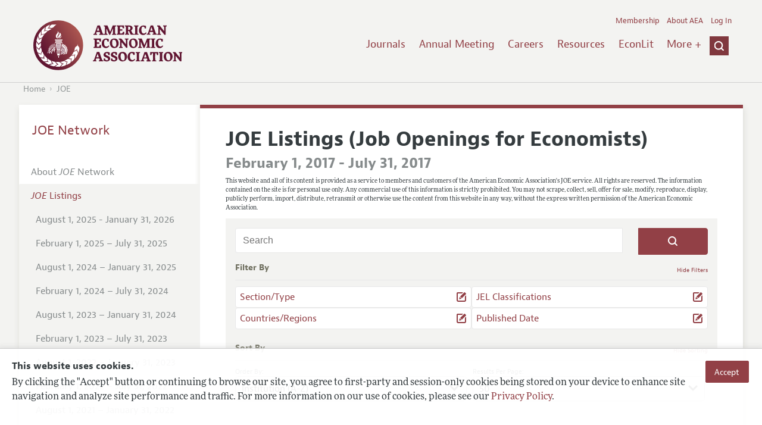

--- FILE ---
content_type: text/html; charset=UTF-8
request_url: https://swlb1.aeaweb.org/joe/listings?q=eNplj2GKwkAMhe-S3xXaBRF6XDBB2DuEOJOtozFTkqlSxLvvLOyI4L_ke8nLywO-k5ekk--zXWF8QFKkUNKNYdRFpIMLr_dsEZ3JwqlR5zqUtbVnllYm96Uuw1c_7Db9XDAdZEtTUpLDhxLyosVWNJ7ezJxuHPFcJ0tk8wYDaUyRCqMHo-tRXgGNA2vBrLI2JP9PYQ3Ohscq1McqK8tfaqR6W-YZxm3fwUxT9Rqez19vGl3H
body_size: 208731
content:
<!DOCTYPE html>
<!--[if lt IE 7]>
<html class="no-js lt-ie9 lt-ie8 lt-ie7" lang="en"> <![endif]-->
<!--[if IE 7]>
<html class="no-js lt-ie9 lt-ie8" lang="en"> <![endif]-->
<!--[if IE 8]>
<html class="no-js lt-ie9" lang="en"> <![endif]-->
<!--[if gt IE 8]><!-->
<html class='no-js' lang='en'><!--<![endif]-->
<head>
	<base target="_top" />
    <meta charset='utf-8'>
    <meta content='IE=edge' http-equiv='X-UA-Compatible'>
    <title>American Economic Association</title>
    <meta content='width=device-width, initial-scale=1' name='viewport'>
    <meta name="format-detection" content="telephone=no">
    <meta name="route" value="meta">
    <meta name="csrf-param" content="_csrf">
<meta name="csrf-token" content="P6tMuYPmxTwOIgbGNX9CUIcBJIrSZ5b0pukUo0OzCo1s2Brp0Nf1eUZkf6dFGgZnyGlr5bg-4578gizRd9hQxw==">
    <meta name="Secure-Key" content="MGZyQl9xMzViRExwMDI5Mm1vM0hCNW10dmNTR3ZiajJaRUtnYkhIbkp6VzdWX0MxRXp8Z2VuZXJhbHxUbXQxT1M1d0xuWi5QeUJRV3pwTEFUb0ZGZ2gzSlhveE94MUVYUmNwZkNJV0drY1VaRVpHUnc9PQ==">    <meta name="jerTk" value="y55n6PVjX9Q7t7243UWZ6J9hYYM3KHt38xdj756t1M7KyNf39Whe848241t8TI4zr18Zj4fMN9roWF9V7yI1VuA9789e89ngi8Yi3Q637E1953ksg7R8v614n8h76268">
            <script async src="https://www.googletagmanager.com/gtag/js?id=UA-38835597-1"></script>
        <link href="/assets/5f7a8335/css/calendar.css" rel="stylesheet">
<link href="/assets/5f7a8335/css/time-picker.css" rel="stylesheet">
<link href="/assets/afc4f66/stylesheets/qa-form.css" rel="stylesheet">
<link href="/assets/afc4f66/stylesheets/glyphicons.css" rel="stylesheet">
<link href="/assets/82f37573/css/scroller.css" rel="stylesheet">
<link href="/joe/css/joe_cand.css" rel="stylesheet">
<link href="/joe/css/joe_cand_letter_writing.css" rel="stylesheet">
<link href="/css/aea_modal_wrapper.css" rel="stylesheet">
<link href="/joe/css/styles_dev.css" rel="stylesheet">
<link href="/joe/css/joe_main_dev.css" rel="stylesheet">
<link href="/joe/css/joe_application.css" rel="stylesheet">
<link href="/assets/afc4f66/stylesheets/AeaWebAsset-min.css" rel="stylesheet">
<link href="/assets/bd71bc65/themes/smoothness/jquery-ui.css" rel="stylesheet">
<link href="/assets/afc4f66/stylesheets/glyphicons-halflings-v2.css" rel="stylesheet">
<link href="/assets/afc4f66/stylesheets/print.css" rel="stylesheet" media="print">
<link href="/assets/afc4f66/stylesheets/glyphicons-basic-v2.css" rel="stylesheet">
<script src="/assets/ce4791d1/jquery.min.js"></script>
<script src="/assets/5f7a8335/js/CalendarAsset-min.js"></script>
<script src="/assets/cbc3dd76/js/search-form.js"></script>
<script src="/assets/cbc3dd76/js/listings-filters.js"></script>
<script src="/assets/cbc3dd76/js/listings-section-filter.js"></script>
<script src="/assets/cbc3dd76/js/jel-class-filter.js"></script>
<script src="/assets/cbc3dd76/js/countries-regions-filter.js"></script>
<script src="/assets/cbc3dd76/js/published-date-filter.js"></script>
<script src="/assets/cbc3dd76/js/saved-folders-filter.js"></script>
<script src="/assets/cbc3dd76/js/candidate-scramble-filters.js"></script>
<script src="/assets/d7f4a70e/js/job-application.js"></script>
<script src="/assets/d7f4a70e/js/job-application-reference-request.js"></script>
<script src="/assets/d7f4a70e/js/job-application-reference-writer.js"></script>
<script src="/js/cookie_manager.js"></script>
<script src="/assets/944db8bb/js/SavedPositionNotes.js"></script>
<script src="/js/base64encode.js"></script>
<script src="/js/ajaxPostProcessor.js"></script>
<script src="/assets/82f37573/js/scroller.js"></script>
<script src="/assets/82f37573/js/terms-of-service-ajax.js"></script>
<script src="/assets/82f37573/js/terms-of-service-modal.js"></script>
<script src="/assets/82f37573/js/terms-of-service-page.js"></script>
<script src="/assets/82f37573/js/terms-of-service-multi.js"></script>
<script src="/assets/82f37573/js/terms-of-service-route.js"></script>
<script src="/assets/82f37573/js/simple-tos.js"></script>
<script src="/assets/82f37573/js/terms-of-service-auto.js"></script>
<script src="/js/global-event-element.js"></script>
<script src="/notify/js/custom-tool-tip.js"></script>
<script src="/joe/js/saved_notes.js"></script>
<script src="/joe/js/script.js"></script>
<script src="/joe/js/script_employ.js?v=2"></script>
<script src="/joe/js/aea_modal_v1.0.js"></script>
<script src="/include/Functions/candidate_saved_search/js/candidate_saved_search.js"></script>
<script src="/js/oop-extend.js"></script>
<script src="/js/build-post-vars.js"></script>
<script src="/js/letter-writing-cand-engine.js"></script>
<script src="/js/letter-writing-cand-letter-request.js"></script>
<script src="/js/letter-writing-cand-writers.js"></script>
<script src="/js/letter-writing-letter-request.js"></script>
<script src="/js/letter-writing-screen-manager.js"></script>
<script src="/js/letter-writing-writers.js"></script>
<script src="/js/letter-writing-letter-request-list.js"></script>
<script src="/js/letter-writing-cand-letter-request-list.js"></script>
<script src="/js/general-animation-functions.js"></script>
<script src="/js/table-sorter.js"></script>
<script src="/js/user-messaging-main.js"></script>
<script src="/js/user-messaging-core.js"></script>
<script src="/js/user-messaging-request.js"></script>
<script src="/js/user-messaging-request-mediator.js"></script>
<script src="/js/user-messaging-instant-message-model-mediator.js"></script>
<script src="/js/user-messaging-instant-message-model.js"></script>
<script src="/js/application-cand-engine.js"></script>
<script src="/js/application-requirements.js"></script>
<script src="/js/application-cand-requirement-mediator.js"></script>
<script src="/js/application-candidate.js"></script>
<script src="/js/application-candidate-mediator.js"></script>
<script src="/js/application-cand-screen-mediator.js"></script>
<script src="/js/application-cand-letter-writer-cand-mediator.js"></script>
<script src="/js/convert-to-entity.js"></script>
<script src="/js/he.js"></script>
<script src="/js/fileManager/FileManagerCommons.js"></script>
<script src="/js/fileManager/candidates/FileManagerCandidates.js"></script>
<script src="/js/fileManager/candidates/FileManagerCandidates-application.js"></script>
<script src="/js/character-count-limiter.js"></script>
<script src="/assets/112477b9/javascripts/vendor/popper/popper.js"></script>
<script src="/assets/112477b9/javascripts/vendor/tippy/tippy.js"></script>
<script src="/assets/ffbd3d37/js/letter-writer/tooltip.js"></script>
<script src="/assets/2be257a9/yii.js"></script>
<script src="/assets/afc4f66/javascripts/aeaweb.min.js"></script>
<script src="//use.typekit.net/egr5vhm.js"></script>
<script src="/assets/bd71bc65/jquery-ui.min.js"></script>
<script src="/assets/afc4f66/javascripts/AeaWebPluginAsset-min.js"></script>
<script src="/assets/dc034874/js/SecureCsrfAsset-min.js"></script>
<script src="/assets/83e11b2c/js/QueClientAsset-min.js"></script>
<script src="/assets/db7e847d/js/legal-cookie.js"></script>
<script>
var applcntCand = null;
$(document).ready(function() {
    applcntCand     = new application_candidateEngine({"fmly":"one"});
    savedNotes     = new SavedPositionNotes({"context":"listings"});

});

$(document).ready(function() { window.keyAnltcs = keyAnalytics(); });
$(document).ready(function() { window.qClnt = new queClient({"token":"Mk1KbFd6OHJIdVczZjVuU1BaazFaenpwZEswUnN2X0ptUVBwNWx0WU1GaFRpc1VZUE98cXVldWVjbGllbnR8VHpKaE4wdEVXa01RWTFZRmZROGJPU0pIQkVjOUZDaHlQVVkwYlJvS0FCcC5WQ2RoUFE0WUV3PT0="}); });
try{Typekit.load();}catch(e){}</script></head>
<body class="listings">
    <div class="cookie-legal-banner">
        <div class="cookie-content">
            <div class="cookie-text-wrapper">
                <h5 style="font-weight: bold !important; text-transform: none !important; font-size: 16px !important;">This website uses cookies.</h5>
                <p class="cookie-text">By clicking the "Accept" button or continuing to browse our site, you agree to first-party and session-only cookies being stored on your device to enhance site navigation and analyze site performance and traffic. For more information on our use of cookies, please see our <a href="/privacypolicy">Privacy Policy</a>.</p>
            </div>
            <div class="cookie-button-wrapper">
                <button class="button legal-cookie-accept-button">Accept</button>
            </div>
        </div>
    </div>

    <script>
        try{
            $(document).ready(function() { try{ var lgCk = new LegalCookie(); }catch (e){}; });
        }catch (e){};
    </script>



<!--suppress ALL -->
<header class="site-header" role="banner">
    <div class="container">
        <h1 class="site-name">
            <a href="/"><img alt="American Economic Association" src="/assets/afc4f66/images/logo.svg">
            </a>
        </h1>

        <div class="nav-wrapper">

            <div class="mobile-navigation">
    <button class="menu-trigger">
  <span class="menu-icon">
    <div class="top-left wing"></div>
    <div class="top-right wing"></div>
    <div class="middle wing"></div>
    <div class="bottom-left wing"></div>
    <div class="bottom-right wing"></div>
  </span>
  <span class="trigger-text">
    Menu
  </span>
    </button>
</div>
            <div class="navigation-container">

                
    <nav class="navigation-group" role="navigation">
        <form class="search mobile-search" role="search" action="/search">
            <div class="search-wrapper">
                <input checked="checked" placeholder="Search" type="search" name="q">
                <input checked="checked" class="icon-search-0" type="submit" value="Search">
            </div>
        </form>

        <ul class="primary-navigation">
            <li>
                <a href="/journals">Journals</a>
            </li>

            <li>
                <a href="/conference">Annual Meeting</a>
            </li>
            <li>

                <a href="/joe">Careers</a>
            </li>
            <li>

                <a href="/resources">Resources</a>
            </li>
            <li>

                <a href="/econlit">EconLit</a>
            </li>
            <li>

                <a href="/about-aea/committees">Committees</a>
            </li>
            <li>
                <a href="/ethics">Ethics/Ombuds</a>
            </li>

        </ul>
        <span class="has-icon search-trigger-wrapper">
<a class="search-trigger icon-searchclose-sprite" href="#search">
</a>
</span>

        <ul class="utility-navigation">
            <li>
                <a href="/membership">Membership</a>
            </li>
            <li class="utility-about">
                <a href="/about-aea">About AEA</a>
            </li>

                            <li>
                    <a href="/login/">Log In</a>
                </li>
                    </ul>

    </nav>

    <script type="text/javascript">

        function initLoggedinMenu(){

            this.target = $(".utility-navigation");
            this.menuItems   = null;
            this.menuWrapper = null;

            this.init = function(){

                this.getMenuItems();
                this.renderMenu();
                this.setEvents();

            }

            this.hasMenuItems = function(){

                if(this.menuItems !== null){
                    return true;
                }

                return false;

            }

            this.destroyMenuWrapper = function(){

                if($("#loggedin-utility-menu-wrapper").length > 0){
                    $("#loggedin-utility-menu-wrapper").remove();
                }

            }

            this.createMenuWrapper = function(){

                this.destroyMenuWrapper();

                $(this.target).append('<li id="loggedin-utility-menu-wrapper"></li>');
                this.menuWrapper = $("#loggedin-utility-menu-wrapper");

                return this.menuWrapper;
            }

            this.getMenuItems = function(){

                var menuItems = null;

                if($(".utility-loggedin").length <= 0){
                    return;
                }

                if(this.menuItems !== null){
                    return;
                }

                menuItems = [];

                $(".utility-loggedin").each(function(){
                    menuItems.push($(this));
                });

                this.menuItems = menuItems;

            }

            this.setMenuItems = function(){

                $(this.menuWrapper).html('<li id="loggedin-utility-button">Profile</li><div id="loggedin-utility-list"></div>');

                for(var item in this.menuItems){
                    $(this.menuWrapper).find("#loggedin-utility-list").append('<li>'+this.menuItems[item].html()+'</li>');
                }

            }

            this.renderMenu = function(){

                if(!this.hasMenuItems()){
                    return;
                }

                this.createMenuWrapper();
                this.setMenuItems();

            }

            this.showHideList = function(){

                var display = null;
                var target = $(this.menuWrapper).find("#loggedin-utility-list");

                display = $(target).css("display");

                if(display === "none"){
                    $(target).css("display","block");
                    this.positionList();
                }else{
                    $(target).css("display","none");
                }

            }

            this.positionList = function(){

                var btnHeight = null;
                var button = $(this.menuWrapper).find("#loggedin-utility-button");
                var list = $(this.menuWrapper).find("#loggedin-utility-list");

                btnHeight = $(this.menuWrapper).outerHeight(true);

                $(list).css("top",(btnHeight - 2)+"px");

            }

            this.setEvents = function(){

                var _self = this;

                $(this.menuWrapper).find("#loggedin-utility-button").unbind();
                $(this.menuWrapper).find("#loggedin-utility-button").bind("click",function(){

                    _self.showHideList();

                });

            }

        }

        logMenu = new initLoggedinMenu();
        logMenu.init();

        /*var _gaq = _gaq || [];
        _gaq.push(['_setAccount', 'UA-38835597-1']);
        _gaq.push(['_trackPageview']);
        (function() {
            var ga = document.createElement('script'); ga.type = 'text/javascript'; ga.async = true;
            ga.src = ('https:' == document.location.protocol ? 'https://ssl' : 'http://www') + '.google-analytics.com/ga.js';
            var s = document.getElementsByTagName('script')[0]; s.parentNode.insertBefore(ga, s);
        })();*/

        window.dataLayer = window.dataLayer || [];
        function gtag(){dataLayer.push(arguments);}
        gtag('js', new Date());
        gtag('config', 'UA-38835597-1');

    </script>
            </div>
        </div>
    </div>
    <form class="search desktop-search" role="search" method="get" action="/search">
        <div class="container">
            <div class="search-wrapper">
                <input placeholder="Search" type="search" name="q">
                <input class="icon-search-0" type="submit" value="Search">
            </div>
        </div>
    </form>
</header>
	<div class="breadcrumbs-wrapper"><div class="container"><ol class="breadcrumbs"><li><a href="/">Home</a></li><li><a href="/joe">JOE</a></li></ol></div></div>	<main class="main-content " role="main"><div class="container">
<script id="filter-block-template" type="text/x-handlebars-template">
    <div class="filter-block-wrapper">
    {{items}}
</div></script><script id="filter-block-item-template" type="text/x-handlebars-template">
    <div class="filter-block-item-wrapper {{class}}">
    <div class="remove-block-item"> x</div>
    <div class="block-item-content">
        {{fields}}
        {{text}}
    </div>
</div></script><script id="filter-block-input-template" type="text/x-handlebars-template">
    <input class="{{class}}" type="hidden" name="{{name}}" value="{{value}}" />
</script><script id="filter-block-text-template" type="text/x-handlebars-template">
    <div title="{{title}}" class="{{class}}">{{text}}</div></script>
<script>
    var pageLoadOverlay = new loadingOverlayEngine({"name":"pageLoadOverlay","target":$("body")});
    pageLoadOverlay.showOverlay();
    window.tosAuto.run();
</script>

<section class="primary">
        
<div class="listings-data-set-wrapper">

    <h1>JOE Listings (Job Openings for Economists)</h1>

    <h2 class="subtitle">February 1, 2017 - July 31, 2017</h2>

    <p class="disclaimer">This website and all of its content is provided as a service to members and customers of the American Economic Association's JOE service. All rights are reserved. The information contained on the site is for personal use only. Any commercial use of this information is strictly prohibited. You may not scrape, collect, sell, offer for sale, modify, reproduce, display, publicly perform, import, distribute, retransmit or otherwise use the content from this website in any way, without the express written permission of the American Economic Association.</p>

    


<div class="filters">
    <form id="ListingsForm" class="listings-search search-orientation-top" action="/joe/listings/" method="get">
        <input type="hidden" id="listingsform-issue" name="ListingsForm[issue]" value="2017-01">
        <input type="hidden" id="listingsform-originalissue" name="ListingsForm[originalIssue]" value="2017-01">
        <div class="search-wrapper">
            <input type="search" id="listingsform-keyword_search" name="ListingsForm[keyword_search]" placeholder="Search">        </div>

        <div class="search-button-wrapper">
            <input class="icon-search-0" type="submit" value="Search">
        </div>

        
<div class="more-search-options filter-search-options">

    <div class="header">
        <h6 class="title">Filter By</h6>
        <div class="show-hide-section-button-wrapper"><span class="show-hide-section-button show-hide-filters"><span class="hide-button display">Hide Filters</span><span class="show-button">Show Filters</span></span></div>
    </div>

    <div class="filter-search-options-menu">

        <ul class="filter-search-options-list">

            
<li id="listings-section" class="filter-search-options-item"><div class="options-button">Section/Type</div>

    <div class="item-field-options">

        <h6 class="selector-title">Filter By > Section/Type</h6>

                    <div class="selection-option checkbox">
                <label>
                    <input class="filter-search-options-field" type="checkbox" name="section-dropdown[]" value="0"> <span class="text">Show All</span>
                </label>
            </div>
                    <div class="selection-option checkbox">
                <label>
                    <input class="filter-search-options-field" type="checkbox" name="section-dropdown[]" value="1"> <span class="text">US: Full-Time Academic (Permanent, Tenure Track or Tenured)</span>
                </label>
            </div>
                    <div class="selection-option checkbox">
                <label>
                    <input class="filter-search-options-field" type="checkbox" name="section-dropdown[]" value="2"> <span class="text">US: Other Academic (Temporary, Adjunct, Visiting, Part-Time)</span>
                </label>
            </div>
                    <div class="selection-option checkbox">
                <label>
                    <input class="filter-search-options-field" type="checkbox" name="section-dropdown[]" value="2a"> <span class="text">US: Other Academic (Visiting or Temporary)</span>
                </label>
            </div>
                    <div class="selection-option checkbox">
                <label>
                    <input class="filter-search-options-field" type="checkbox" name="section-dropdown[]" value="2b"> <span class="text">US: Other Academic (Part-time or Adjunct)</span>
                </label>
            </div>
                    <div class="selection-option checkbox">
                <label>
                    <input class="filter-search-options-field" type="checkbox" name="section-dropdown[]" value="3"> <span class="text">International: Full-Time Academic (Permanent, Tenure Track or Tenured)</span>
                </label>
            </div>
                    <div class="selection-option checkbox">
                <label>
                    <input class="filter-search-options-field" type="checkbox" name="section-dropdown[]" value="4"> <span class="text">International: Other Academic (Temporary, Adjunct, Visiting, Part-Time)</span>
                </label>
            </div>
                    <div class="selection-option checkbox">
                <label>
                    <input class="filter-search-options-field" type="checkbox" name="section-dropdown[]" value="4a"> <span class="text">International: Other Academic (Visiting or Temporary)</span>
                </label>
            </div>
                    <div class="selection-option checkbox">
                <label>
                    <input class="filter-search-options-field" type="checkbox" name="section-dropdown[]" value="4b"> <span class="text">International: Other Academic (Part-time or Adjunct)</span>
                </label>
            </div>
                    <div class="selection-option checkbox">
                <label>
                    <input class="filter-search-options-field" type="checkbox" name="section-dropdown[]" value="5"> <span class="text">Full-Time Nonacademic</span>
                </label>
            </div>
                    <div class="selection-option checkbox">
                <label>
                    <input class="filter-search-options-field" type="checkbox" name="section-dropdown[]" value="6"> <span class="text">Other Nonacademic (Temporary, Part-Time, Non-Salaried, Consulting, Etc.)</span>
                </label>
            </div>
            </div>

    
</li>
            
<li id="jel-classifications" class="filter-search-options-item"><div class="options-button">JEL Classifications</div>

    <div class="item-field-options">

        <h6 class="selector-title">Filter By > JEL Classifications</h6>

                    <div class="selection-option checkbox">
                <label>
                    <input class="filter-search-options-field" type="checkbox" name="jel-dropdown[]" value="all">
                    <span class="text">
                                                    Show All Available JEL Classifications                                            </span>
                </label>
            </div>
                        <div class="selection-option checkbox">
                <label>
                    <input class="filter-search-options-field" type="checkbox" name="jel-dropdown[]" value="00">
                    <span class="text">
                                                    00 -- Default: Any Field                                            </span>
                </label>
            </div>
                        <div class="selection-option checkbox">
                <label>
                    <input class="filter-search-options-field" type="checkbox" name="jel-dropdown[]" value="A">
                    <span class="text">
                                                    A -- General Economics and Teaching                                            </span>
                </label>
            </div>
                        <div class="selection-option checkbox">
                <label>
                    <input class="filter-search-options-field" type="checkbox" name="jel-dropdown[]" value="B">
                    <span class="text">
                                                    B -- History of Economic Thought, Methodology, and Heterodox Approaches                                            </span>
                </label>
            </div>
                        <div class="selection-option checkbox">
                <label>
                    <input class="filter-search-options-field" type="checkbox" name="jel-dropdown[]" value="C">
                    <span class="text">
                                                    C -- Mathematical and Quantitative Methods                                            </span>
                </label>
            </div>
                        <div class="selection-option checkbox">
                <label>
                    <input class="filter-search-options-field" type="checkbox" name="jel-dropdown[]" value="D">
                    <span class="text">
                                                    D -- Microeconomics                                            </span>
                </label>
            </div>
                        <div class="selection-option checkbox">
                <label>
                    <input class="filter-search-options-field" type="checkbox" name="jel-dropdown[]" value="E">
                    <span class="text">
                                                    E -- Macroeconomics and Monetary Economics                                            </span>
                </label>
            </div>
                        <div class="selection-option checkbox">
                <label>
                    <input class="filter-search-options-field" type="checkbox" name="jel-dropdown[]" value="F">
                    <span class="text">
                                                    F -- International Economics                                            </span>
                </label>
            </div>
                        <div class="selection-option checkbox">
                <label>
                    <input class="filter-search-options-field" type="checkbox" name="jel-dropdown[]" value="G">
                    <span class="text">
                                                    G -- Financial Economics                                            </span>
                </label>
            </div>
                        <div class="selection-option checkbox">
                <label>
                    <input class="filter-search-options-field" type="checkbox" name="jel-dropdown[]" value="H">
                    <span class="text">
                                                    H -- Public Economics                                            </span>
                </label>
            </div>
                        <div class="selection-option checkbox">
                <label>
                    <input class="filter-search-options-field" type="checkbox" name="jel-dropdown[]" value="I">
                    <span class="text">
                                                    I -- Health, Education, and Welfare                                            </span>
                </label>
            </div>
                        <div class="selection-option checkbox">
                <label>
                    <input class="filter-search-options-field" type="checkbox" name="jel-dropdown[]" value="J">
                    <span class="text">
                                                    J -- Labor and Demographic Economics                                            </span>
                </label>
            </div>
                        <div class="selection-option checkbox">
                <label>
                    <input class="filter-search-options-field" type="checkbox" name="jel-dropdown[]" value="K">
                    <span class="text">
                                                    K -- Law and Economics                                            </span>
                </label>
            </div>
                        <div class="selection-option checkbox">
                <label>
                    <input class="filter-search-options-field" type="checkbox" name="jel-dropdown[]" value="L">
                    <span class="text">
                                                    L -- Industrial Organization                                            </span>
                </label>
            </div>
                        <div class="selection-option checkbox">
                <label>
                    <input class="filter-search-options-field" type="checkbox" name="jel-dropdown[]" value="M">
                    <span class="text">
                                                    M -- Business Administration and Business Economics; Marketing; Accounting; Personnel Economics                                            </span>
                </label>
            </div>
                        <div class="selection-option checkbox">
                <label>
                    <input class="filter-search-options-field" type="checkbox" name="jel-dropdown[]" value="N">
                    <span class="text">
                                                    N -- Economic History                                            </span>
                </label>
            </div>
                        <div class="selection-option checkbox">
                <label>
                    <input class="filter-search-options-field" type="checkbox" name="jel-dropdown[]" value="O">
                    <span class="text">
                                                    O -- Economic Development, Innovation, Technological Change, and Growth                                            </span>
                </label>
            </div>
                        <div class="selection-option checkbox">
                <label>
                    <input class="filter-search-options-field" type="checkbox" name="jel-dropdown[]" value="P">
                    <span class="text">
                                                    P -- Political Economy and Comparative Economic Systems                                            </span>
                </label>
            </div>
                        <div class="selection-option checkbox">
                <label>
                    <input class="filter-search-options-field" type="checkbox" name="jel-dropdown[]" value="Q">
                    <span class="text">
                                                    Q -- Agricultural and Natural Resource Economics; Environmental and Ecological Economics                                            </span>
                </label>
            </div>
                        <div class="selection-option checkbox">
                <label>
                    <input class="filter-search-options-field" type="checkbox" name="jel-dropdown[]" value="R">
                    <span class="text">
                                                    R -- Urban, Rural, Regional, Real Estate, and Transportation Economics                                            </span>
                </label>
            </div>
                        <div class="selection-option checkbox">
                <label>
                    <input class="filter-search-options-field" type="checkbox" name="jel-dropdown[]" value="Y">
                    <span class="text">
                                                    Y -- Miscellaneous Categories                                            </span>
                </label>
            </div>
                        <div class="selection-option checkbox">
                <label>
                    <input class="filter-search-options-field" type="checkbox" name="jel-dropdown[]" value="Z">
                    <span class="text">
                                                    Z -- Other Special Topics                                            </span>
                </label>
            </div>
            
    </div>

    
</li>
        </ul>

        <ul class="filter-search-options-list">

            
<li id="countries-regions" class="filter-search-options-item"><div class="options-button">Countries/Regions</div>

    <div class="item-field-options">

        <h6 class="selector-title">Filter By > Countries/Regions</h6>

        <div class="country-region-select-wrapper">

            <div class="country-region-select region-select">

                <h6>Region</h6>

                <select class="filter-search-options-field" name="region-dropdown" >
                                            <option value="all">Show All</option>
                                            <option value="015">Northern Africa</option>
                                            <option value="202">Sub-Saharan Africa</option>
                                            <option value="419">Latin America and the Caribbean</option>
                                            <option value="021">Northern America</option>
                                            <option value="143">Central Asia</option>
                                            <option value="030">Eastern Asia</option>
                                            <option value="035">South-eastern Asia</option>
                                            <option value="034">Southern Asia</option>
                                            <option value="145">Western Asia</option>
                                            <option value="151">Eastern Europe</option>
                                            <option value="154">Northern Europe</option>
                                            <option value="039">Southern Europe</option>
                                            <option value="155">Western Europe</option>
                                            <option value="053">Australia and New Zealand</option>
                                            <option value="054">Melanesia</option>
                                            <option value="057">Micronesia</option>
                                            <option value="061">Polynesia</option>
                                    </select>

            </div>

            <div class="country-region-select country-select">

                <h6>Country</h6>

                <select class="filter-search-options-field" name="country-dropdown">
                                            <option region="all" value="all">Show All</option>
                                                <option region="021" value="USA">United States of America</option>
                                                <option region="015" value="DZA">Algeria</option>
                                                <option region="015" value="EGY">Egypt</option>
                                                <option region="015" value="LBY">Libya</option>
                                                <option region="015" value="MAR">Morocco</option>
                                                <option region="015" value="SDN">Sudan</option>
                                                <option region="015" value="TUN">Tunisia</option>
                                                <option region="015" value="ESH">Western Sahara</option>
                                                <option region="202" value="IOT">British Indian Ocean Territory</option>
                                                <option region="202" value="BDI">Burundi</option>
                                                <option region="202" value="COM">Comoros</option>
                                                <option region="202" value="DJI">Djibouti</option>
                                                <option region="202" value="ERI">Eritrea</option>
                                                <option region="202" value="ETH">Ethiopia</option>
                                                <option region="202" value="ATF">French Southern Territories</option>
                                                <option region="202" value="KEN">Kenya</option>
                                                <option region="202" value="MDG">Madagascar</option>
                                                <option region="202" value="MWI">Malawi</option>
                                                <option region="202" value="MUS">Mauritius</option>
                                                <option region="202" value="MYT">Mayotte</option>
                                                <option region="202" value="MOZ">Mozambique</option>
                                                <option region="202" value="REU">Réunion</option>
                                                <option region="202" value="RWA">Rwanda</option>
                                                <option region="202" value="SYC">Seychelles</option>
                                                <option region="202" value="SOM">Somalia</option>
                                                <option region="202" value="UGA">Uganda</option>
                                                <option region="202" value="TZA">United Republic of Tanzania</option>
                                                <option region="202" value="ZMB">Zambia</option>
                                                <option region="202" value="ZWE">Zimbabwe</option>
                                                <option region="202" value="AGO">Angola</option>
                                                <option region="202" value="CMR">Cameroon</option>
                                                <option region="202" value="CAF">Central African Republic</option>
                                                <option region="202" value="TCD">Chad</option>
                                                <option region="202" value="COG">Congo</option>
                                                <option region="202" value="COD">Democratic Republic of the Congo</option>
                                                <option region="202" value="GNQ">Equatorial Guinea</option>
                                                <option region="202" value="GAB">Gabon</option>
                                                <option region="202" value="STP">Sao Tome and Principe</option>
                                                <option region="202" value="BWA">Botswana</option>
                                                <option region="202" value="LSO">Lesotho</option>
                                                <option region="202" value="NAM">Namibia</option>
                                                <option region="202" value="ZAF">South Africa</option>
                                                <option region="202" value="SWZ">Swaziland</option>
                                                <option region="202" value="BEN">Benin</option>
                                                <option region="202" value="BFA">Burkina Faso</option>
                                                <option region="202" value="CPV">Cabo Verde</option>
                                                <option region="202" value="CIV">Côte d&#039;Ivoire</option>
                                                <option region="202" value="GMB">Gambia</option>
                                                <option region="202" value="GHA">Ghana</option>
                                                <option region="202" value="GIN">Guinea</option>
                                                <option region="202" value="GNB">Guinea-Bissau</option>
                                                <option region="202" value="LBR">Liberia</option>
                                                <option region="202" value="MLI">Mali</option>
                                                <option region="202" value="MRT">Mauritania</option>
                                                <option region="202" value="NER">Niger</option>
                                                <option region="202" value="NGA">Nigeria</option>
                                                <option region="202" value="SHN">Saint Helena</option>
                                                <option region="202" value="SEN">Senegal</option>
                                                <option region="202" value="SLE">Sierra Leone</option>
                                                <option region="202" value="TGO">Togo</option>
                                                <option region="419" value="AIA">Anguilla</option>
                                                <option region="419" value="ATG">Antigua and Barbuda</option>
                                                <option region="419" value="ABW">Aruba</option>
                                                <option region="419" value="BHS">Bahamas</option>
                                                <option region="419" value="BRB">Barbados</option>
                                                <option region="419" value="BES">Bonaire, Sint Eustatius and Saba</option>
                                                <option region="419" value="VGB">British Virgin Islands</option>
                                                <option region="419" value="CYM">Cayman Islands</option>
                                                <option region="419" value="CUB">Cuba</option>
                                                <option region="419" value="DMA">Dominica</option>
                                                <option region="419" value="DOM">Dominican Republic</option>
                                                <option region="419" value="GRD">Grenada</option>
                                                <option region="419" value="GLP">Guadeloupe</option>
                                                <option region="419" value="HTI">Haiti</option>
                                                <option region="419" value="JAM">Jamaica</option>
                                                <option region="419" value="MTQ">Martinique</option>
                                                <option region="419" value="MSR">Montserrat</option>
                                                <option region="419" value="BLM">Saint Barthélemy</option>
                                                <option region="419" value="KNA">Saint Kitts and Nevis</option>
                                                <option region="419" value="LCA">Saint Lucia</option>
                                                <option region="419" value="MAF">Saint Martin (French Part)</option>
                                                <option region="419" value="VCT">Saint Vincent and the Grenadines</option>
                                                <option region="419" value="TTO">Trinidad and Tobago</option>
                                                <option region="419" value="TCA">Turks and Caicos Islands</option>
                                                <option region="419" value="VIR">United States Virgin Islands</option>
                                                <option region="419" value="BLZ">Belize</option>
                                                <option region="419" value="CRI">Costa Rica</option>
                                                <option region="419" value="SLV">El Salvador</option>
                                                <option region="419" value="GTM">Guatemala</option>
                                                <option region="419" value="HND">Honduras</option>
                                                <option region="419" value="MEX">Mexico</option>
                                                <option region="419" value="NIC">Nicaragua</option>
                                                <option region="419" value="PAN">Panama</option>
                                                <option region="419" value="ARG">Argentina</option>
                                                <option region="419" value="BOL">Bolivia (Plurinational State of)</option>
                                                <option region="419" value="BVT">Bouvet Island</option>
                                                <option region="419" value="BRA">Brazil</option>
                                                <option region="419" value="CHL">Chile</option>
                                                <option region="419" value="COL">Colombia</option>
                                                <option region="419" value="ECU">Ecuador</option>
                                                <option region="419" value="FLK">Falkland Islands (Malvinas)</option>
                                                <option region="419" value="GUF">French Guiana</option>
                                                <option region="419" value="GUY">Guyana</option>
                                                <option region="419" value="PRY">Paraguay</option>
                                                <option region="419" value="PER">Peru</option>
                                                <option region="419" value="SGS">South Georgia and the South Sandwich Islands</option>
                                                <option region="419" value="SUR">Suriname</option>
                                                <option region="419" value="URY">Uruguay</option>
                                                <option region="419" value="VEN">Venezuela (Bolivarian Republic of)</option>
                                                <option region="021" value="BMU">Bermuda</option>
                                                <option region="021" value="CAN">Canada</option>
                                                <option region="021" value="GRL">Greenland</option>
                                                <option region="021" value="SPM">Saint Pierre and Miquelon</option>
                                                <option region="143" value="KAZ">Kazakhstan</option>
                                                <option region="143" value="KGZ">Kyrgyzstan</option>
                                                <option region="143" value="TJK">Tajikistan</option>
                                                <option region="143" value="TKM">Turkmenistan</option>
                                                <option region="143" value="UZB">Uzbekistan</option>
                                                <option region="030" value="CHN">China</option>
                                                <option region="030" value="HKG">China, Hong Kong Special Administrative Region</option>
                                                <option region="030" value="MAC">China, Macao Special Administrative Region</option>
                                                <option region="030" value="PRK">Democratic People&#039;s Republic of Korea</option>
                                                <option region="030" value="JPN">Japan</option>
                                                <option region="030" value="MNG">Mongolia</option>
                                                <option region="030" value="KOR">Republic of Korea</option>
                                                <option region="035" value="BRN">Brunei Darussalam</option>
                                                <option region="035" value="KHM">Cambodia</option>
                                                <option region="035" value="IDN">Indonesia</option>
                                                <option region="035" value="LAO">Lao People&#039;s Democratic Republic</option>
                                                <option region="035" value="MYS">Malaysia</option>
                                                <option region="035" value="MMR">Myanmar</option>
                                                <option region="035" value="PHL">Philippines</option>
                                                <option region="035" value="SGP">Singapore</option>
                                                <option region="035" value="THA">Thailand</option>
                                                <option region="035" value="TLS">Timor-Leste</option>
                                                <option region="035" value="VNM">Viet Nam</option>
                                                <option region="034" value="AFG">Afghanistan</option>
                                                <option region="034" value="BGD">Bangladesh</option>
                                                <option region="034" value="BTN">Bhutan</option>
                                                <option region="034" value="IND">India</option>
                                                <option region="034" value="IRN">Iran (Islamic Republic of)</option>
                                                <option region="034" value="MDV">Maldives</option>
                                                <option region="034" value="NPL">Nepal</option>
                                                <option region="034" value="PAK">Pakistan</option>
                                                <option region="034" value="LKA">Sri Lanka</option>
                                                <option region="145" value="ARM">Armenia</option>
                                                <option region="145" value="AZE">Azerbaijan</option>
                                                <option region="145" value="BHR">Bahrain</option>
                                                <option region="145" value="CYP">Cyprus</option>
                                                <option region="145" value="GEO">Georgia</option>
                                                <option region="145" value="IRQ">Iraq</option>
                                                <option region="145" value="ISR">Israel</option>
                                                <option region="145" value="JOR">Jordan</option>
                                                <option region="145" value="KWT">Kuwait</option>
                                                <option region="145" value="LBN">Lebanon</option>
                                                <option region="145" value="OMN">Oman</option>
                                                <option region="145" value="QAT">Qatar</option>
                                                <option region="145" value="SAU">Saudi Arabia</option>
                                                <option region="145" value="PSE">State of Palestine</option>
                                                <option region="145" value="SYR">Syrian Arab Republic</option>
                                                <option region="145" value="TUR">Turkey</option>
                                                <option region="145" value="ARE">United Arab Emirates</option>
                                                <option region="145" value="YEM">Yemen</option>
                                                <option region="151" value="BLR">Belarus</option>
                                                <option region="151" value="BGR">Bulgaria</option>
                                                <option region="151" value="CZE">Czechia</option>
                                                <option region="151" value="HUN">Hungary</option>
                                                <option region="151" value="POL">Poland</option>
                                                <option region="151" value="MDA">Republic of Moldova</option>
                                                <option region="151" value="ROU">Romania</option>
                                                <option region="151" value="RUS">Russian Federation</option>
                                                <option region="151" value="SVK">Slovakia</option>
                                                <option region="151" value="UKR">Ukraine</option>
                                                <option region="154" value="ALA">Åland Islands</option>
                                                <option region="154" value="GGY">Guernsey</option>
                                                <option region="154" value="JEY">Jersey</option>
                                                <option region="154" value="DNK">Denmark</option>
                                                <option region="154" value="EST">Estonia</option>
                                                <option region="154" value="FRO">Faroe Islands</option>
                                                <option region="154" value="FIN">Finland</option>
                                                <option region="154" value="ISL">Iceland</option>
                                                <option region="154" value="IRL">Ireland</option>
                                                <option region="154" value="IMN">Isle of Man</option>
                                                <option region="154" value="LVA">Latvia</option>
                                                <option region="154" value="LTU">Lithuania</option>
                                                <option region="154" value="NOR">Norway</option>
                                                <option region="154" value="SJM">Svalbard and Jan Mayen Islands</option>
                                                <option region="154" value="SWE">Sweden</option>
                                                <option region="154" value="GBR">United Kingdom of Great Britain and Northern Ireland</option>
                                                <option region="039" value="ALB">Albania</option>
                                                <option region="039" value="AND">Andorra</option>
                                                <option region="039" value="BIH">Bosnia and Herzegovina</option>
                                                <option region="039" value="HRV">Croatia</option>
                                                <option region="039" value="GIB">Gibraltar</option>
                                                <option region="039" value="GRC">Greece</option>
                                                <option region="039" value="ITA">Italy</option>
                                                <option region="039" value="MLT">Malta</option>
                                                <option region="039" value="MNE">Montenegro</option>
                                                <option region="039" value="PRT">Portugal</option>
                                                <option region="039" value="SMR">San Marino</option>
                                                <option region="039" value="SRB">Serbia</option>
                                                <option region="039" value="SVN">Slovenia</option>
                                                <option region="039" value="ESP">Spain</option>
                                                <option region="039" value="MKD">The former Yugoslav Republic of Macedonia</option>
                                                <option region="155" value="AUT">Austria</option>
                                                <option region="155" value="BEL">Belgium</option>
                                                <option region="155" value="FRA">France</option>
                                                <option region="155" value="DEU">Germany</option>
                                                <option region="155" value="LIE">Liechtenstein</option>
                                                <option region="155" value="LUX">Luxembourg</option>
                                                <option region="155" value="MCO">Monaco</option>
                                                <option region="155" value="NLD">Netherlands</option>
                                                <option region="155" value="CHE">Switzerland</option>
                                                <option region="053" value="AUS">Australia</option>
                                                <option region="053" value="CXR">Christmas Island</option>
                                                <option region="053" value="CCK">Cocos (Keeling) Islands</option>
                                                <option region="053" value="HMD">Heard Island and McDonald Islands</option>
                                                <option region="053" value="NZL">New Zealand</option>
                                                <option region="053" value="NFK">Norfolk Island</option>
                                                <option region="054" value="FJI">Fiji</option>
                                                <option region="054" value="NCL">New Caledonia</option>
                                                <option region="054" value="PNG">Papua New Guinea</option>
                                                <option region="054" value="SLB">Solomon Islands</option>
                                                <option region="054" value="VUT">Vanuatu</option>
                                                <option region="057" value="KIR">Kiribati</option>
                                                <option region="057" value="MHL">Marshall Islands</option>
                                                <option region="057" value="FSM">Micronesia (Federated States of)</option>
                                                <option region="057" value="NRU">Nauru</option>
                                                <option region="057" value="MNP">Northern Mariana Islands</option>
                                                <option region="057" value="PLW">Palau</option>
                                                <option region="057" value="UMI">United States Minor Outlying Islands</option>
                                                <option region="061" value="ASM">American Samoa</option>
                                                <option region="061" value="COK">Cook Islands</option>
                                                <option region="061" value="PYF">French Polynesia</option>
                                                <option region="061" value="NIU">Niue</option>
                                                <option region="061" value="PCN">Pitcairn</option>
                                                <option region="061" value="WSM">Samoa</option>
                                                <option region="061" value="TKL">Tokelau</option>
                                                <option region="061" value="TON">Tonga</option>
                                                <option region="061" value="TUV">Tuvalu</option>
                                                <option region="061" value="WLF">Wallis and Futuna Islands</option>
                                                <option region="030" value="TWN">Taiwan</option>
                                        </select>

            </div>

            <div class="country-region-select state-province-select">

                <h6>State/Province</h6>

                <select class="filter-search-options-field" name="state-province-dropdown">
                                            <option country="USA" value="all">Show All</option>
                                                <option country="USA" value="Armed Forces Americas">Armed Forces Americas</option>
                                                <option country="USA" value="Armed Forces Africa, Canada, Europe, Middle East">Armed Forces Africa, Canada, Europe, Middle East</option>
                                                <option country="USA" value="Alaska">Alaska</option>
                                                <option country="USA" value="Alabama">Alabama</option>
                                                <option country="USA" value="Armed Forces Pacific">Armed Forces Pacific</option>
                                                <option country="USA" value="APO - Millitary">APO - Millitary</option>
                                                <option country="USA" value="Arkansas">Arkansas</option>
                                                <option country="USA" value="American Samoa">American Samoa</option>
                                                <option country="USA" value="Arizona">Arizona</option>
                                                <option country="USA" value="California">California</option>
                                                <option country="USA" value="Colorado">Colorado</option>
                                                <option country="USA" value="Connecticut">Connecticut</option>
                                                <option country="USA" value="District of Columbia">District of Columbia</option>
                                                <option country="USA" value="Delaware">Delaware</option>
                                                <option country="USA" value="Diplomatic Post Office">Diplomatic Post Office</option>
                                                <option country="USA" value="Florida">Florida</option>
                                                <option country="USA" value="FPO - Millitary">FPO - Millitary</option>
                                                <option country="USA" value="Georgia">Georgia</option>
                                                <option country="USA" value="Guam">Guam</option>
                                                <option country="USA" value="Hawaii">Hawaii</option>
                                                <option country="USA" value="Iowa">Iowa</option>
                                                <option country="USA" value="Idaho">Idaho</option>
                                                <option country="USA" value="Illinois">Illinois</option>
                                                <option country="USA" value="Indiana">Indiana</option>
                                                <option country="USA" value="Kansas">Kansas</option>
                                                <option country="USA" value="Kentucky">Kentucky</option>
                                                <option country="USA" value="Louisiana">Louisiana</option>
                                                <option country="USA" value="Massachusetts">Massachusetts</option>
                                                <option country="USA" value="Maryland">Maryland</option>
                                                <option country="USA" value="Maine">Maine</option>
                                                <option country="USA" value="Marshall Islands">Marshall Islands</option>
                                                <option country="USA" value="Michigan">Michigan</option>
                                                <option country="USA" value="Minnesota">Minnesota</option>
                                                <option country="USA" value="Missouri">Missouri</option>
                                                <option country="USA" value="Northern Mariana Islands">Northern Mariana Islands</option>
                                                <option country="USA" value="Mississippi">Mississippi</option>
                                                <option country="USA" value="Montana">Montana</option>
                                                <option country="USA" value="North Carolina">North Carolina</option>
                                                <option country="USA" value="North Dakota">North Dakota</option>
                                                <option country="USA" value="Nebraska">Nebraska</option>
                                                <option country="USA" value="New Hampshire">New Hampshire</option>
                                                <option country="USA" value="New Jersey">New Jersey</option>
                                                <option country="USA" value="New Mexico">New Mexico</option>
                                                <option country="USA" value="Nevada">Nevada</option>
                                                <option country="USA" value="New York">New York</option>
                                                <option country="USA" value="Ohio">Ohio</option>
                                                <option country="USA" value="Oklahoma">Oklahoma</option>
                                                <option country="USA" value="Oregon">Oregon</option>
                                                <option country="USA" value="Pennsylvania">Pennsylvania</option>
                                                <option country="USA" value="Puerto Rico">Puerto Rico</option>
                                                <option country="USA" value="Palau">Palau</option>
                                                <option country="USA" value="Rhode Island">Rhode Island</option>
                                                <option country="USA" value="South Carolina">South Carolina</option>
                                                <option country="USA" value="South Dakota">South Dakota</option>
                                                <option country="USA" value="Tennessee">Tennessee</option>
                                                <option country="USA" value="Texas">Texas</option>
                                                <option country="USA" value="Utah">Utah</option>
                                                <option country="USA" value="Virginia">Virginia</option>
                                                <option country="USA" value="Virgin Islands">Virgin Islands</option>
                                                <option country="USA" value="Vermont">Vermont</option>
                                                <option country="USA" value="Washington">Washington</option>
                                                <option country="USA" value="Wisconsin">Wisconsin</option>
                                                <option country="USA" value="West Virginia">West Virginia</option>
                                                <option country="USA" value="Wyoming">Wyoming</option>
                                        </select>

            </div>

            <div class="country-region-select">

                <input type="button" class="button add-button" value="Add as Filter Option">

            </div>

            <div class="country-region-user-selections"></div>

        </div>

    </div>

    
</li>
            
<li id="published-date" class="filter-search-options-item"><div class="options-button">Published Date</div>

    <div class="item-field-options">

        <h6 class="selector-title">Filter By > Published Date</h6>

                    <div class="selection-option radio">
                <label>
                    <input class="filter-search-options-field" type="radio" name="published-date-dropdown[option]" value="All">
                    <span class="text">Show all listings published since February 1, 2017</span>
                </label>
            </div>

                    <div class="selection-option radio">
                <label>
                    <input class="filter-search-options-field" type="radio" name="published-date-dropdown[option]" value="today">
                    <span class="text">Show only listings published today</span>
                </label>
            </div>

                    <div class="selection-option radio">
                <label>
                    <input class="filter-search-options-field" type="radio" name="published-date-dropdown[option]" value="week">
                    <span class="text">Show only listings published in the last 7 days</span>
                </label>
            </div>

                    <div class="selection-option radio">
                <label>
                    <input class="filter-search-options-field" type="radio" name="published-date-dropdown[option]" value="month">
                    <span class="text">Show only listings published for the current month</span>
                </label>
            </div>

                    <div class="selection-option radio">
                <label>
                    <input class="filter-search-options-field" type="radio" name="published-date-dropdown[option]" value="date_range">
                    <span class="text">Show only listings published for a specific date range</span>
                </label>
            </div>

        
        
        <div style="display: none;" class="published-date-date-range-select">

            <div class="picker-label">
                Date Range
            </div>

            <div class="picker-wrapper" id="published-date-from">
                <image class="picker-calendar-button" src="/assets/afc4f66/images/calendar-enabled.png" />
                <div class="picker-calendar-wrapper"></div>
                <div class="picker-calendar-text">02/01/2017</div><span class="picker-calendar-separator">&mdash;</span>
                <input type="hidden" class="picker-calendar-field filter-search-options-field" name="published-date-dropdown[from]" value="02/01/2017">
            </div>

            <div class="picker-wrapper" id="published-date-to">
                <image class="picker-calendar-button" src="/assets/afc4f66/images/calendar-enabled.png" />
                <div  class="picker-calendar-wrapper"></div>
                <div class="picker-calendar-text">07/31/2017</div>
                <input type="hidden" class="picker-calendar-field filter-search-options-field" name="published-date-dropdown[to]" value="07/31/2017">
            </div>

        </div>

    </div>

    
</li>
        </ul>

        
        
        
    </div>

</div>
        
<div class="more-search-options">

    <div class="header">
        <h6 class="title">Sort By</h6>
        <div class="show-hide-section-button-wrapper"><span class="show-hide-section-button show-hide-ordering"><span class="hide-button display">Hide Sorting</span><span class="show-button">Show Sorting</span></span></div>
    </div>

    <div class="ordering-search-options order-by">

        <div class="ordering-search-options-menu">

           <label>

               <div class="label">Order By:</div>

               <select class="order-by-selector" name="ListingsForm[listings_order_by]">
                                           <option selected="selected" value="institution_a">Institution (A-Z)</option>
                                           <option  value="institution_z">Institution (Z-A)</option>
                                           <option  value="date_posted_a">Recent Postings</option>
                                           <option  value="date_posted_z">Older Postings</option>
                                  </select>

           </label>

        </div>

    </div>

    <div class="ordering-search-options">

        <div class="ordering-search-options-menu">

            <label>

                <div class="label">Results Per Page:</div>

                <select class="limit-by-selector" name="ListingsForm[lpp]">
                                            <option  value="25">25</option>
                                                <option selected="selected" value="50">50</option>
                                                <option  value="100">100</option>
                                                <option  value="all">All</option>
                                        </select>

            </label>

        </div>

    </div>

</div>
    
    </form></div>

<script>
    var listSearch = searchForm({"formElement":$("#ListingsForm")});
    listSearch.setFilters([
        listingsSectionFilter({"form":listSearch, "element":$("#listings-section")}),
        jelClassFilter({"form":listSearch, "element":$("#jel-classifications")}),
        countriesRegionsFilter({"form":listSearch, "element":$("#countries-regions")}),
        publishedDateFilter({"form":listSearch, "element":$("#published-date")}),
        savedFoldersFilter({"form":listSearch, "element":$("#saved-folders")}),
        candidateScrambleFilter({"form":listSearch, "element":$("#candidate-scramble")}),
    ]);
    listSearch.initForm();
    try{ pageLoadOverlay.hideOverlay(); pageLoadOverlay = null; }catch(e){};
</script>


                <section class='pager'>
	<ul class='pages'>

		
		
		
	        <li class='page'>
	        	<a class="current" page="0" href="/joe/listings?q=eNqrVvLJLC7JzEsvdssvylWyqlbKLC4uTVWyUjIyMDTXNTBU0lHKL8pMz8xLzPHEkMmB6o3PL0pJLYpPqgTKZuYBxUpKSzLz8-ITgWoKEtNBmsDKCwqALFMDpdpaXDAttiYs">1</a>
		    </li>

	    
		
	        <li class='page'>
	        	<a class="prev" page="1" href="/joe/listings?q=eNqrVvLJLC7JzEsvdssvylWyqlbKLC4uTVWyUjIyMDTXNTBU0lHKL8pMz8xLzPHEkMmB6o3PL0pJLYpPqgTKZuYBxUpKSzLz8-ITgWoKEtPBmkDKCwqALFMDpdpaXDAtxSYt">2</a>
		    </li>

	    
	        <li class='page'>
	        	<a class="prev" page="2" href="/joe/listings?q=eNqrVvLJLC7JzEsvdssvylWyqlbKLC4uTVWyUjIyMDTXNTBU0lHKL8pMz8xLzPHEkMmB6o3PL0pJLYpPqgTKZuYBxUpKSzLz8-ITgWoKEtNBmoxBygsKgCxTA6XaWlwwLdQmLg,,">3</a>
		    </li>

	    
	        <li class='page'>
	        	<a class="prev" page="3" href="/joe/listings?q=eNqrVvLJLC7JzEsvdssvylWyqlbKLC4uTVWyUjIyMDTXNTBU0lHKL8pMz8xLzPHEkMmB6o3PL0pJLYpPqgTKZuYBxUpKSzLz8-ITgWoKEtNBmkxAygsKgCxTA6XaWlwwLeMmLw,,">4</a>
		    </li>

	    
			        <span class='ellipsis'>&hellip;</span>
	        <li class='page'><a  page="7" href="/joe/listings?q=eNqrVvLJLC7JzEsvdssvylWyqlbKLC4uTVWyUjIyMDTXNTBU0lHKL8pMz8xLzPHEkMmB6o3PL0pJLYpPqgTKZuYBxUpKSzLz8-ITgWoKEtNBmixAygsKgCxTA6XaWlwwLh8mMw,,">Last</a></li>
		
	</ul>
</section>
        
    <div class="extra-features">

        <div class="extra-feature-actions">

            
                <div class="extra-button-wrapper open-all-listings disabled"><span class="show-button display">Open All Listings Detail</span><span
                            class="hide-button">Hide All Listings Detail</span></div>

                <div class="small-display"></div>

            
                                            <div class="extra-button-wrapper feature" feature="download">
                    Download Options
                    <span class="feature-arrow"></span>
                </div>
                <div class="small-display">
                    <div class="feature-content download-feature-content">
                                            </div>
                </div>
            
            
        </div>

                <div class="full-display">
                            <div class="feature-content download-feature-content">
                    
    <span style="float:right;" class="exit-feature button-subtle">X</span>

    Output current result set to:

    <ul class="exportOptions" style="margin:5px;">
        <li class="button-subtle"><a href="/joe/resultset_output.php?mode=full_xml&q=[base64],,">XML</a></li>
        <li class="button-subtle"><a href="/joe/resultset_output.php?mode=xls_xml&q=[base64],,">XLS/XML</a></li>
        <li class="button-subtle"><a href="/joe/resultset_xls_output.php?mode=xls_xml&q=[base64],,">Native XLS</a></li>
    </ul>

                </div>
            
            
        </div>

    </div>

    <script>
        listSearch.initExtraFeatures();
    </script>

        <input type='hidden' class='jer' name='jer' value='y55n6PVjX9Q7t7243UWZ6J9hYYM3KHt38xdj756t1M7KyNf39Whe848241t8TI4zr18Zj4fMN9roWF9V7yI1VuA9789e89ngi8Yi3Q637E1953ksg7R8v614n8h76268'/>

        

<div class="listing-institution-group-item">

    <h5 class="group-header-title">Aalto University School of Business</h5>

    
    
        
                            <h6 class="group-sub-header-title">Department of Finance</h6>
                
                                        
<h6 class="listing-item-header-title">
    <div onclick="listSearch.showHideListingBody(this,'#listing-body-0')" class="show-hide-body-button">
        <span class="show-listing display">+</span><span class="hide-listing">-</span>
    </div>

    
    <a href="/joe/listing.php?JOE_ID=2017-01_111457613&q=[base64]">Visiting Professor, Open Rank</a>

    
</h6>
<div class="listing-item-header-date-posted">Date Posted: 03/08/2017</div>
<div class="old-school-clear"></div>

<div id="listing-body-0" class="listing-item-body">

    
    
    <h6 class="meta-list-header"><span>Section:</span> International: Other Academic (Visiting or Temporary)</h6>

    
        <h6 class="meta-list-header"><span>Location:</span>
                            Helsinki, FINLAND                        </h6>
        
    
    
        <h6 class="meta-list-header"><span>JEL Classification:</span>
                            G -- Financial Economics                        </h6>
        
        
    <h6 style="font-weight:bold !important; margin-bottom:5px;" class="meta-list-header">Application Requirements:</h6><ul class='app-instruct-desc' style='margin-left:25px;'><li>External Application Link</li></ul><div class='application-deadline app-instruct-deadline'>Application deadline: 05/01/2017</div><ul style='margin-left:0px; padding-left:0px;' class='app-btn-section'><li style='list-style:none; margin-right:10px; '><a class="button" target="_blank" href="http://www.aalto.fi/en/about/careers/jobs/view/1216/">Apply for This Job (link)</a></li></ul>
    
    <div class="old-school-clear"></div>

</div>

                    
            
</div>


<div class="listing-institution-group-item">

    <h5 class="group-header-title">Academia Sinica</h5>

    
                <h6 class="group-sub-header-title">Research Center for Humanities and Social Sciences (RCHSS)</h6>
        
        
                            <h6 class="group-sub-header-title">Center for Institution and Behavior Studies (CIBS)</h6>
                
                                        
<h6 class="listing-item-header-title">
    <div onclick="listSearch.showHideListingBody(this,'#listing-body-1')" class="show-hide-body-button">
        <span class="show-listing display">+</span><span class="hide-listing">-</span>
    </div>

    
    <a href="/joe/listing.php?JOE_ID=2017-01_111453221&q=[base64]">Assistant Research Fellow, Associate Research Fellow, or Research Fellow</a>

    
</h6>
<div class="listing-item-header-date-posted">Date Posted: 10/19/2017</div>
<div class="old-school-clear"></div>

<div id="listing-body-1" class="listing-item-body">

    
    
    <h6 class="meta-list-header"><span>Section:</span> International: Full-Time Academic (Permanent, Tenure Track or Tenured)</h6>

    
        <h6 class="meta-list-header"><span>Location:</span>
                            Taipei, TAIWAN                        </h6>
        
    
    
        <h6 class="meta-list-header"><span>JEL Classifications:</span>
                    </h6>
                        <div class="meta-list-item">K -- Law and Economics</div>
                                <div class="meta-list-item">D -- Microeconomics</div>
                                <div class="meta-list-item">C -- Mathematical and Quantitative Methods</div>
                                <div class="meta-list-item">L -- Industrial Organization</div>
                
        
    <h6 style="font-weight:bold !important; margin-bottom:5px;" class="meta-list-header">Application Requirements:</h6><ul class='app-instruct-desc' style='margin-left:25px;'><li>CV</li><li>Job Market Paper</li><li>Research Papers</li><li>Letters of Reference</li></ul><div class='application-deadline app-instruct-deadline'>Application deadline: 01/31/2018</div><ul style='margin-left:0px; padding-left:0px;' class='app-btn-section'><li style='list-style:none; margin-right:10px; '><span class="button button-disabled" style="margin-right:10px; margin-bottom:10px;">Application Deadline Has Passed</span></li></ul>
    
    <div class="old-school-clear"></div>

</div>

                    
            
</div>


<div class="listing-institution-group-item">

    <h5 class="group-header-title">Aix-Marseille School of Economics</h5>

    
    
                        
<h6 class="listing-item-header-title">
    <div onclick="listSearch.showHideListingBody(this,'#listing-body-2')" class="show-hide-body-button">
        <span class="show-listing display">+</span><span class="hide-listing">-</span>
    </div>

    
    <a href="/joe/listing.php?JOE_ID=2017-01_111457895&q=[base64]">International Visiting Chairs</a>

    
</h6>
<div class="listing-item-header-date-posted">Date Posted: 06/29/2017</div>
<div class="old-school-clear"></div>

<div id="listing-body-2" class="listing-item-body">

    
    
    <h6 class="meta-list-header"><span>Section:</span> International: Other Academic (Visiting or Temporary)</h6>

    
        <h6 class="meta-list-header"><span>Location:</span>
                            Marseille, FRANCE                        </h6>
        
    
    
        <h6 class="meta-list-header"><span>JEL Classification:</span>
                            00 -- Default: Any Field                        </h6>
        
        
    <h6 style="font-weight:bold !important; margin-bottom:5px;" class="meta-list-header">Application Requirements:</h6><ul class='app-instruct-desc' style='margin-left:25px;'><li>External Application Link</li></ul><div class='application-deadline app-instruct-deadline'>Application deadline: 09/18/2017</div><ul style='margin-left:0px; padding-left:0px;' class='app-btn-section'><li style='list-style:none; margin-right:10px; '><a class="button" target="_blank" href="http://candidatures-imera.univ-amu.fr/en">Apply for This Job (link)</a></li></ul>
    
    <div class="old-school-clear"></div>

</div>

            
            
                
            
</div>


<div class="listing-institution-group-item">

    <h5 class="group-header-title">Albion College</h5>

    
    
        
                            <h6 class="group-sub-header-title">Economics &amp; Management</h6>
                
                                        
<h6 class="listing-item-header-title">
    <div onclick="listSearch.showHideListingBody(this,'#listing-body-3')" class="show-hide-body-button">
        <span class="show-listing display">+</span><span class="hide-listing">-</span>
    </div>

    
    <a href="/joe/listing.php?JOE_ID=2017-01_111457665&q=[base64]">Visiting Assistant Professor or Instructor</a>

    
</h6>
<div class="listing-item-header-date-posted">Date Posted: 03/20/2017</div>
<div class="old-school-clear"></div>

<div id="listing-body-3" class="listing-item-body">

    
    
    <h6 class="meta-list-header"><span>Section:</span> US: Other Academic (Visiting or Temporary)</h6>

    
        <h6 class="meta-list-header"><span>Location:</span>
                            Albion, Michigan, UNITED STATES                        </h6>
        
    
    
        <h6 class="meta-list-header"><span>JEL Classifications:</span>
                    </h6>
                        <div class="meta-list-item">D -- Microeconomics</div>
                                <div class="meta-list-item">E -- Macroeconomics and Monetary Economics</div>
                                <div class="meta-list-item">G -- Financial Economics</div>
                
        
    <h6 style="font-weight:bold !important; margin-bottom:5px;" class="meta-list-header">Application Requirements:</h6><ul class='app-instruct-desc' style='margin-left:25px;'><li>Teaching Evaluations</li><li>Cover Letter</li><li>CV</li><li>Letters of Reference</li><li>Transcripts</li></ul><ul style='margin-left:0px; padding-left:0px;' class='app-btn-section'><li style='list-style:none; margin-right:10px; '><span class="button button-disabled" style="margin-right:10px; margin-bottom:10px;">Application Deadline Has Passed</span></li></ul>
    
    <div class="old-school-clear"></div>

</div>

                    
            
</div>


<div class="listing-institution-group-item">

    <h5 class="group-header-title">Alibaba, Inc</h5>

    
    
                        
<h6 class="listing-item-header-title">
    <div onclick="listSearch.showHideListingBody(this,'#listing-body-4')" class="show-hide-body-button">
        <span class="show-listing display">+</span><span class="hide-listing">-</span>
    </div>

    
    <a href="/joe/listing.php?JOE_ID=2017-01_111457607&q=[base64]">Economist/Senior Economist</a>

    
</h6>
<div class="listing-item-header-date-posted">Date Posted: 11/03/2017</div>
<div class="old-school-clear"></div>

<div id="listing-body-4" class="listing-item-body">

    
    
    <h6 class="meta-list-header"><span>Section:</span> Full-Time Nonacademic</h6>

    
        <h6 class="meta-list-header"><span>Location:</span>
                            Hangzhou, Zhejiang, CHINA                        </h6>
        
    
    
        <h6 class="meta-list-header"><span>JEL Classifications:</span>
                    </h6>
                        <div class="meta-list-item">00 -- Default: Any Field</div>
                                <div class="meta-list-item">L0 -- General</div>
                                <div class="meta-list-item">D0 -- General</div>
                                <div class="meta-list-item">M -- Business Administration and Business Economics; Marketing; Accounting; Personnel Economics</div>
                
        
    <h6 style="font-weight:bold !important; margin-bottom:5px;" class="meta-list-header">Application Requirements:</h6><ul class='app-instruct-desc' style='margin-left:25px;'><li>Application Instructions Below</li></ul><div class="app-display-section" style="margin-bottom:10px;">

                <h6 style="font-weight:bold !important; margin-bottom:5px;" class="meta-list-header">Application
                    Instructions:</h6>
                <div style="font-weight:normal"
                     class="app-instruct-desc">Email directly: <span class="link-wrapper">kaifu.zkf@alibaba-inc.com</span> (CV, ref letters and your JMP)</div>


            </div>
    
    <div class="old-school-clear"></div>

</div>

            
            
                
            
</div>


<div class="listing-institution-group-item">

    <h5 class="group-header-title">Allegheny College</h5>

    
                <h6 class="group-sub-header-title">Social Sciences</h6>
        
        
                            <h6 class="group-sub-header-title">Economics</h6>
                
                                        
<h6 class="listing-item-header-title">
    <div onclick="listSearch.showHideListingBody(this,'#listing-body-5')" class="show-hide-body-button">
        <span class="show-listing display">+</span><span class="hide-listing">-</span>
    </div>

    
    <a href="/joe/listing.php?JOE_ID=2017-01_111457639&q=[base64]">Visiting Assistant Professor of Economics</a>

    
</h6>
<div class="listing-item-header-date-posted">Date Posted: 03/13/2017</div>
<div class="old-school-clear"></div>

<div id="listing-body-5" class="listing-item-body">

    
    
    <h6 class="meta-list-header"><span>Section:</span> US: Other Academic (Visiting or Temporary)</h6>

    
        <h6 class="meta-list-header"><span>Location:</span>
                            Pennsylvania, UNITED STATES                        </h6>
        
    
    
        <h6 class="meta-list-header"><span>JEL Classifications:</span>
                    </h6>
                        <div class="meta-list-item">O -- Economic Development, Innovation, Technological Change, and Growth</div>
                                <div class="meta-list-item">G -- Financial Economics</div>
                                <div class="meta-list-item">E -- Macroeconomics and Monetary Economics</div>
                                <div class="meta-list-item">F -- International Economics</div>
                
        
    <h6 style="font-weight:bold !important; margin-bottom:5px;" class="meta-list-header">Application Requirements:</h6><ul class='app-instruct-desc' style='margin-left:25px;'><li>Transcripts</li><li>Research Papers</li><li>Letters of Reference</li><li>CV</li><li>Cover Letter</li><li>Teaching Evaluations</li></ul><div class='application-deadline app-instruct-deadline'>Application deadline: 04/10/2017</div><ul style='margin-left:0px; padding-left:0px;' class='app-btn-section'><li style='list-style:none; margin-right:10px; '><span class="button button-disabled" style="margin-right:10px; margin-bottom:10px;">Application Deadline Has Passed</span></li></ul>
    
    <div class="old-school-clear"></div>

</div>

                    
            
</div>


<div class="listing-institution-group-item">

    <h5 class="group-header-title">American Economic Association</h5>

    
    
                        
<h6 class="listing-item-header-title">
    <div onclick="listSearch.showHideListingBody(this,'#listing-body-6')" class="show-hide-body-button">
        <span class="show-listing display">+</span><span class="hide-listing">-</span>
    </div>

    
    <a href="/joe/listing.php?JOE_ID=2017-01_111457910&q=[base64]">Data Editor</a>

    
</h6>
<div class="listing-item-header-date-posted">Date Posted: 07/06/2017</div>
<div class="old-school-clear"></div>

<div id="listing-body-6" class="listing-item-body">

    
    
    <h6 class="meta-list-header"><span>Section:</span> Other Nonacademic (Temporary, Part-Time, Non-Salaried, Consulting, Etc.)</h6>

    
        <h6 class="meta-list-header"><span>Location:</span>
                            UNITED STATES                        </h6>
        
    
    
        <h6 class="meta-list-header"><span>JEL Classification:</span>
                            00 -- Default: Any Field                        </h6>
        
        
    <h6 style="font-weight:bold !important; margin-bottom:5px;" class="meta-list-header">Application Requirements:</h6><ul class='app-instruct-desc' style='margin-left:25px;'><li>Application Instructions Below</li></ul><div class='application-deadline app-instruct-deadline'>Application deadline: 09/05/2017</div><div class="app-display-section" style="margin-bottom:10px;">

                <h6 style="font-weight:bold !important; margin-bottom:5px;" class="meta-list-header">Application
                    Instructions:</h6>
                <div style="font-weight:normal"
                     class="app-instruct-desc">Please send nominations, including self-nominations, to Esther Duflo and Hilary Hoynes, the Co-Chairs of the search at aea-data-editor-search@<span class="link-wrapper">aeapubs.org</span> by September 5, 2017.</div>


            </div>
    
    <div class="old-school-clear"></div>

</div>

            
            
                
                        <h6 class="group-sub-header-title">Publishing</h6>
        
        
                            <h6 class="group-sub-header-title">Editorial</h6>
                
                                        
<h6 class="listing-item-header-title">
    <div onclick="listSearch.showHideListingBody(this,'#listing-body-7')" class="show-hide-body-button">
        <span class="show-listing display">+</span><span class="hide-listing">-</span>
    </div>

    
    <a href="/joe/listing.php?JOE_ID=2017-01_111457592&q=[base64]">Economics Editorial Fellowship</a>

    
</h6>
<div class="listing-item-header-date-posted">Date Posted: 02/23/2017</div>
<div class="old-school-clear"></div>

<div id="listing-body-7" class="listing-item-body">

    
    
    <h6 class="meta-list-header"><span>Section:</span> Full-Time Nonacademic</h6>

    
        <h6 class="meta-list-header"><span>Location:</span>
                            Pittsburgh, Pennsylvania, UNITED STATES                        </h6>
        
    
    
        <h6 class="meta-list-header"><span>JEL Classification:</span>
                            A1 -- General Economics                        </h6>
        
        
    <h6 style="font-weight:bold !important; margin-bottom:5px;" class="meta-list-header">Application Requirements:</h6><ul class='app-instruct-desc' style='margin-left:25px;'><li>Cover Letter</li><li>CV</li><li>Writing sample from past work</li><li>Portfolio of data visualizations you have created</li><li>Letters of Reference Instructions Below</li></ul><div class='application-deadline app-instruct-deadline'>Application deadline: 04/14/2017</div>
            <div class="app-display-section" style="margin-bottom:10px;">
                <h6 style="font-weight:bold !important; margin-bottom:5px;" class="meta-list-header">Reference Instructions:</h6>
                <div style="font-weight:normal" class="app-instruct-desc">References will be requested at interview.</div>
            </div>

        <ul style='margin-left:0px; padding-left:0px;' class='app-btn-section'><li style='list-style:none; margin-right:10px; '><span class="button button-disabled" style="margin-right:10px; margin-bottom:10px;">Application Deadline Has Passed</span></li></ul>
    
    <div class="old-school-clear"></div>

</div>

                    
            
</div>


<div class="listing-institution-group-item">

    <h5 class="group-header-title">American University of Armenia Fund</h5>

    
    
        
                            <h6 class="group-sub-header-title">The Manoogian Simone College of Business &amp; Economics (CBE)</h6>
                
                                        
<h6 class="listing-item-header-title">
    <div onclick="listSearch.showHideListingBody(this,'#listing-body-8')" class="show-hide-body-button">
        <span class="show-listing display">+</span><span class="hide-listing">-</span>
    </div>

    
    <a href="/joe/listing.php?JOE_ID=2017-01_111457606&q=[base64]">Scholar-in-Residence</a>

    
</h6>
<div class="listing-item-header-date-posted">Date Posted: 03/06/2017</div>
<div class="old-school-clear"></div>

<div id="listing-body-8" class="listing-item-body">

    
    
    <h6 class="meta-list-header"><span>Section:</span> International: Other Academic (Visiting or Temporary)</h6>

    
        <h6 class="meta-list-header"><span>Location:</span>
                            Dilijan, ARMENIA                        </h6>
        
    
    
        <h6 class="meta-list-header"><span>JEL Classification:</span>
                            E -- Macroeconomics and Monetary Economics                        </h6>
        
        
    <h6 style="font-weight:bold !important; margin-bottom:5px;" class="meta-list-header">Application Requirements:</h6><ul class='app-instruct-desc' style='margin-left:25px;'><li>Application Instructions Below</li></ul><div class='application-deadline app-instruct-deadline'>Application deadline: 07/31/2017</div><div class="app-display-section" style="margin-bottom:10px;">

                <h6 style="font-weight:bold !important; margin-bottom:5px;" class="meta-list-header">Application
                    Instructions:</h6>
                <div style="font-weight:normal"
                     class="app-instruct-desc">Application Materials Required:<br />
1) CV<br />
2) Cover letter relating educational and professional background to this position<br />
3) A copy of graduate transcript<br />
4) Evidence, if any, of teaching success, existing course materials <br />
5) Related publications<br />
6) Three contacts for reference<br />
<br />
Applications should be sent to academicjobs@<span class="link-wrapper">aua.am</span> with the subject heading &ldquo;Scholar-in-Residence&rdquo;.</div>


            </div>
    
    <div class="old-school-clear"></div>

</div>

                    
            
</div>


<div class="listing-institution-group-item">

    <h5 class="group-header-title">American University of Sharjah</h5>

    
                <h6 class="group-sub-header-title">School of Business Administration</h6>
        
        
                            <h6 class="group-sub-header-title">Department of Economics</h6>
                
                                        
<h6 class="listing-item-header-title">
    <div onclick="listSearch.showHideListingBody(this,'#listing-body-9')" class="show-hide-body-button">
        <span class="show-listing display">+</span><span class="hide-listing">-</span>
    </div>

    
    <a href="/joe/listing.php?JOE_ID=2017-01_111457488&q=[base64]">Open Rank Economics Faculty Position</a>

    
</h6>
<div class="listing-item-header-date-posted">Date Posted: 02/08/2017</div>
<div class="old-school-clear"></div>

<div id="listing-body-9" class="listing-item-body">

    
    
    <h6 class="meta-list-header"><span>Section:</span> International: Full-Time Academic (Permanent, Tenure Track or Tenured)</h6>

    
        <h6 class="meta-list-header"><span>Location:</span>
                            Sharjah, Sharjah, UNITED ARAB EMIRATES                        </h6>
        
    
    
        <h6 class="meta-list-header"><span>JEL Classification:</span>
                            00 -- Default: Any Field                        </h6>
        
        
    <h6 style="font-weight:bold !important; margin-bottom:5px;" class="meta-list-header">Application Requirements:</h6><ul class='app-instruct-desc' style='margin-left:25px;'><li>Cover Letter</li><li>CV</li><li>Research Papers</li><li>Letters of Reference</li></ul><div class='application-deadline app-instruct-deadline'>Application deadline: 03/09/2017</div><ul style='margin-left:0px; padding-left:0px;' class='app-btn-section'><li style='list-style:none; margin-right:10px; '><span class="button button-disabled" style="margin-right:10px; margin-bottom:10px;">Application Deadline Has Passed</span></li></ul>
    
    <div class="old-school-clear"></div>

</div>

                    
            
</div>


<div class="listing-institution-group-item">

    <h5 class="group-header-title">Amgen</h5>

    
    
                        
<h6 class="listing-item-header-title">
    <div onclick="listSearch.showHideListingBody(this,'#listing-body-10')" class="show-hide-body-button">
        <span class="show-listing display">+</span><span class="hide-listing">-</span>
    </div>

    
    <a href="/joe/listing.php?JOE_ID=2017-01_111457832&q=[base64]">Manager, Global Health Economics</a>

    
</h6>
<div class="listing-item-header-date-posted">Date Posted: 05/26/2017</div>
<div class="old-school-clear"></div>

<div id="listing-body-10" class="listing-item-body">

    
    
    <h6 class="meta-list-header"><span>Section:</span> Full-Time Nonacademic</h6>

    
        <h6 class="meta-list-header"><span>Location:</span>
                            Thousand Oaks, California, UNITED STATES                        </h6>
        
    
    
        <h6 class="meta-list-header"><span>JEL Classification:</span>
                            I1 -- Health                        </h6>
        
        
    <h6 style="font-weight:bold !important; margin-bottom:5px;" class="meta-list-header">Application Requirements:</h6><ul class='app-instruct-desc' style='margin-left:25px;'><li>Application Instructions Below</li></ul><div class="app-display-section" style="margin-bottom:10px;">

                <h6 style="font-weight:bold !important; margin-bottom:5px;" class="meta-list-header">Application
                    Instructions:</h6>
                <div style="font-weight:normal"
                     class="app-instruct-desc">Please refer to job description to view application instructions</div>


            </div>
    
    <div class="old-school-clear"></div>

</div>

            
            
                
            
</div>


<div class="listing-institution-group-item">

    <h5 class="group-header-title">Arkansas Development Finance Authority</h5>

    
                <h6 class="group-sub-header-title">Division of Economic Policy</h6>
        
                        
<h6 class="listing-item-header-title">
    <div onclick="listSearch.showHideListingBody(this,'#listing-body-11')" class="show-hide-body-button">
        <span class="show-listing display">+</span><span class="hide-listing">-</span>
    </div>

    
    <a href="/joe/listing.php?JOE_ID=2017-01_111457550&q=[base64]">Director of the Division of Economic Policy </a>

    
</h6>
<div class="listing-item-header-date-posted">Date Posted: 02/17/2017</div>
<div class="old-school-clear"></div>

<div id="listing-body-11" class="listing-item-body">

    
    
    <h6 class="meta-list-header"><span>Section:</span> Full-Time Nonacademic</h6>

    
        <h6 class="meta-list-header"><span>Location:</span>
                            Little Rock , Arkansas, UNITED STATES                        </h6>
        
    
    
        <h6 class="meta-list-header"><span>JEL Classifications:</span>
                    </h6>
                        <div class="meta-list-item">H7 -- State and Local Government; Intergovernmental Relations</div>
                                <div class="meta-list-item">O -- Economic Development, Innovation, Technological Change, and Growth</div>
                
        
    <h6 style="font-weight:bold !important; margin-bottom:5px;" class="meta-list-header">Application Requirements:</h6><ul class='app-instruct-desc' style='margin-left:25px;'><li>Application Instructions Below</li></ul><div class="app-display-section" style="margin-bottom:10px;">

                <h6 style="font-weight:bold !important; margin-bottom:5px;" class="meta-list-header">Application
                    Instructions:</h6>
                <div style="font-weight:normal"
                     class="app-instruct-desc">Please send your resume to <span class="link-wrapper">kim.henderson@adfa.arkansas.gov</span></div>


            </div>
    
    <div class="old-school-clear"></div>

</div>

            
            
                
                        <h6 class="group-sub-header-title">Economic Division</h6>
        
                        
<h6 class="listing-item-header-title">
    <div onclick="listSearch.showHideListingBody(this,'#listing-body-12')" class="show-hide-body-button">
        <span class="show-listing display">+</span><span class="hide-listing">-</span>
    </div>

    
    <a href="/joe/listing.php?JOE_ID=2017-01_111457774&q=[base64]">Senior Economic Analyst</a>

    
</h6>
<div class="listing-item-header-date-posted">Date Posted: 05/05/2017</div>
<div class="old-school-clear"></div>

<div id="listing-body-12" class="listing-item-body">

    
    
    <h6 class="meta-list-header"><span>Section:</span> Full-Time Nonacademic</h6>

    
        <h6 class="meta-list-header"><span>Location:</span>
                            Little Rock, Arkansas, UNITED STATES                        </h6>
        
    
    
        <h6 class="meta-list-header"><span>JEL Classification:</span>
                            00 -- Default: Any Field                        </h6>
        
        
    <h6 style="font-weight:bold !important; margin-bottom:5px;" class="meta-list-header">Application Requirements:</h6><ul class='app-instruct-desc' style='margin-left:25px;'><li>Application Instructions Below</li><li>Letters of Reference Instructions Below</li></ul><div class='application-deadline app-instruct-deadline'>Application deadline: 08/31/2017</div>
            <div class="app-display-section" style="margin-bottom:10px;">
                <h6 style="font-weight:bold !important; margin-bottom:5px;" class="meta-list-header">Reference Instructions:</h6>
                <div style="font-weight:normal" class="app-instruct-desc">References are welcome, to be sent to the same person at <span class="link-wrapper">nathan.smith@adfa.arkansas.gov</span>.</div>
            </div>

        <div class="app-display-section" style="margin-bottom:10px;">

                <h6 style="font-weight:bold !important; margin-bottom:5px;" class="meta-list-header">Application
                    Instructions:</h6>
                <div style="font-weight:normal"
                     class="app-instruct-desc">Please apply for position by sending research papers, resume and cover letter to: Nathan Smith, Director Economic Policy at <span class="link-wrapper">nathan.smith@adfa.arkansas.gov</span> .</div>


            </div>
    
    <div class="old-school-clear"></div>

</div>

            
            
                
            
</div>


<div class="listing-institution-group-item">

    <h5 class="group-header-title">Ball State University</h5>

    
    
                        
<h6 class="listing-item-header-title">
    <div onclick="listSearch.showHideListingBody(this,'#listing-body-13')" class="show-hide-body-button">
        <span class="show-listing display">+</span><span class="hide-listing">-</span>
    </div>

    
    <a href="/joe/listing.php?JOE_ID=2017-01_111457473&q=[base64]">Assistant Professor, Department of Economics</a>

    
</h6>
<div class="listing-item-header-date-posted">Date Posted: 02/01/2017</div>
<div class="old-school-clear"></div>

<div id="listing-body-13" class="listing-item-body">

    
    
    <h6 class="meta-list-header"><span>Section:</span> US: Full-Time Academic (Permanent, Tenure Track or Tenured)</h6>

    
        <h6 class="meta-list-header"><span>Location:</span>
                            Muncie, Indiana, UNITED STATES                        </h6>
        
    
    
        <h6 class="meta-list-header"><span>JEL Classification:</span>
                            D -- Microeconomics                        </h6>
        
        
    <h6 style="font-weight:bold !important; margin-bottom:5px;" class="meta-list-header">Application Requirements:</h6><ul class='app-instruct-desc' style='margin-left:25px;'><li>Application Instructions Below</li></ul><div class='application-deadline app-instruct-deadline'>Application deadline: 03/10/2017</div><div class="app-display-section" style="margin-bottom:10px;">

                <h6 style="font-weight:bold !important; margin-bottom:5px;" class="meta-list-header">Application
                    Instructions:</h6>
                <div style="font-weight:normal"
                     class="app-instruct-desc">Application Instructions:  Submit cover letter, curriculum vita, three letters of recommendation, research paper and copy of graduate transcript to econ@<span class="link-wrapper">bsu.edu</span>.  Review of applications will begin immediately and will continue until position is filled.  (<span class="link-wrapper">www.bsu.edu/economics)</span>.</div>


            </div>
    
    <div class="old-school-clear"></div>

</div>

            
            
                
                        <h6 class="group-sub-header-title">Miller College of Business</h6>
        
        
                            <h6 class="group-sub-header-title">Department of Economics</h6>
                
                                        
<h6 class="listing-item-header-title">
    <div onclick="listSearch.showHideListingBody(this,'#listing-body-14')" class="show-hide-body-button">
        <span class="show-listing display">+</span><span class="hide-listing">-</span>
    </div>

    
    <a href="/joe/listing.php?JOE_ID=2017-01_111457809&q=[base64]">Instructor of Economics</a>

    
</h6>
<div class="listing-item-header-date-posted">Date Posted: 05/19/2017</div>
<div class="old-school-clear"></div>

<div id="listing-body-14" class="listing-item-body">

    
    
    <h6 class="meta-list-header"><span>Section:</span> US: Other Academic (Visiting or Temporary)</h6>

    
        <h6 class="meta-list-header"><span>Location:</span>
                            Muncie, Indiana, UNITED STATES                        </h6>
        
    
    
        <h6 class="meta-list-header"><span>JEL Classification:</span>
                            A2 -- Economic Education and Teaching of Economics                        </h6>
        
        
    <h6 style="font-weight:bold !important; margin-bottom:5px;" class="meta-list-header">Application Requirements:</h6><ul class='app-instruct-desc' style='margin-left:25px;'><li>Application Instructions Below</li></ul><div class='application-deadline app-instruct-deadline'>Application deadline: 05/26/2017</div><div class="app-display-section" style="margin-bottom:10px;">

                <h6 style="font-weight:bold !important; margin-bottom:5px;" class="meta-list-header">Application
                    Instructions:</h6>
                <div style="font-weight:normal"
                     class="app-instruct-desc">Upload letter of application, curriculum vitae, three letters of reference and copy of official transcript to <span class="link-wrapper">econjobmarket.org</span>.  Review of applications will begin immediately and will be accepted through May 26, 2017.</div>


            </div>
    
    <div class="old-school-clear"></div>

</div>

                    
            
</div>


<div class="listing-institution-group-item">

    <h5 class="group-header-title">Bank of Finland</h5>

    
                <h6 class="group-sub-header-title">Research Unit</h6>
        
        
                            <h6 class="group-sub-header-title">Monetary Policy and Research</h6>
                
                                        
<h6 class="listing-item-header-title">
    <div onclick="listSearch.showHideListingBody(this,'#listing-body-15')" class="show-hide-body-button">
        <span class="show-listing display">+</span><span class="hide-listing">-</span>
    </div>

    
    <a href="/joe/listing.php?JOE_ID=2017-01_111457686&q=[base64]">Visiting Scholars Programme</a>

    
</h6>
<div class="listing-item-header-date-posted">Date Posted: 03/28/2017</div>
<div class="old-school-clear"></div>

<div id="listing-body-15" class="listing-item-body">

    
    
    <h6 class="meta-list-header"><span>Section:</span> International: Other Academic (Visiting or Temporary)</h6>

    
        <h6 class="meta-list-header"><span>Location:</span>
                            Helsinki, FINLAND                        </h6>
        
    
    
        <h6 class="meta-list-header"><span>JEL Classifications:</span>
                    </h6>
                        <div class="meta-list-item">E -- Macroeconomics and Monetary Economics</div>
                                <div class="meta-list-item">F -- International Economics</div>
                                <div class="meta-list-item">G -- Financial Economics</div>
                
        
    <h6 style="font-weight:bold !important; margin-bottom:5px;" class="meta-list-header">Application Requirements:</h6><ul class='app-instruct-desc' style='margin-left:25px;'><li>Application Instructions Below</li></ul><div class='application-deadline app-instruct-deadline'>Application deadline: 04/30/2017</div><div class="app-display-section" style="margin-bottom:10px;">

                <h6 style="font-weight:bold !important; margin-bottom:5px;" class="meta-list-header">Application
                    Instructions:</h6>
                <div style="font-weight:normal"
                     class="app-instruct-desc">Applications should be sent via e-mail to <span class="link-wrapper">vp.research</span> (at) <span class="link-wrapper">bof.fi</span> by April 30, 2017. <br />
The selection process will take place in the first half of May and the applicants will be informed of the outcome of their applications by May 15, 2017. <br />
<br />
Application materials:<br />
Your application should include the following:<br />
&bull;	A cover letter including your contact details and the preferred timing of the visit. <br />
&bull;	A summary of the suggested research project in English.<br />
&bull;	A detailed CV together with a copy of recent research papers. <br />
&bull;	Applicants who have recently completed their doctorate are encouraged to submit two letters of   reference evaluating their qualification.<br />
<br />
Contact details:<br />
Please direct any inquiries about the Visiting Scholars Programme to <span class="link-wrapper">vp.research</span> (at) <span class="link-wrapper">bof.fi</span><br />
<br />
Future calls for applications:<br />
The call for applications for visits in Spring/Summer 2018 will be released in September 2017.</div>


            </div>
    
    <div class="old-school-clear"></div>

</div>

                    
            
</div>


<div class="listing-institution-group-item">

    <h5 class="group-header-title">Beihang University</h5>

    
                <h6 class="group-sub-header-title">School of Economics and Management</h6>
        
                        
<h6 class="listing-item-header-title">
    <div onclick="listSearch.showHideListingBody(this,'#listing-body-16')" class="show-hide-body-button">
        <span class="show-listing display">+</span><span class="hide-listing">-</span>
    </div>

    
    <a href="/joe/listing.php?JOE_ID=2017-01_111457530&q=[base64]">Assistant/Associate/Full Professor of Economics and Management</a>

    
</h6>
<div class="listing-item-header-date-posted">Date Posted: 02/13/2017</div>
<div class="old-school-clear"></div>

<div id="listing-body-16" class="listing-item-body">

    
    
    <h6 class="meta-list-header"><span>Section:</span> International: Full-Time Academic (Permanent, Tenure Track or Tenured)</h6>

    
        <h6 class="meta-list-header"><span>Location:</span>
                            Beijing, Beijing, CHINA                        </h6>
        
    
    
        <h6 class="meta-list-header"><span>JEL Classification:</span>
                            00 -- Default: Any Field                        </h6>
        
        
    <h6 style="font-weight:bold !important; margin-bottom:5px;" class="meta-list-header">Application Requirements:</h6><ul class='app-instruct-desc' style='margin-left:25px;'><li>Application Instructions Below</li></ul><div class="app-display-section" style="margin-bottom:10px;">

                <h6 style="font-weight:bold !important; margin-bottom:5px;" class="meta-list-header">Application
                    Instructions:</h6>
                <div style="font-weight:normal"
                     class="app-instruct-desc">To apply, please send your CV, statement of research, job market paper, statement of teaching, teaching evaluation, and a list of three references to job_buaasem@<span class="link-wrapper">vip.163.com</span>, with the email title of &ldquo;2017_Faculty_Recruitment_[Last Name]_[First Name]&rdquo;. For more information, you may contact our search committee via +86-10-82317837.</div>


            </div>
    
    <div class="old-school-clear"></div>

</div>

            
            
                
            
</div>


<div class="listing-institution-group-item">

    <h5 class="group-header-title">Beijing Normal University-Hong Kong Baptist University United International College</h5>

    
                <h6 class="group-sub-header-title">Division of Businsess and Management</h6>
        
                        
<h6 class="listing-item-header-title">
    <div onclick="listSearch.showHideListingBody(this,'#listing-body-17')" class="show-hide-body-button">
        <span class="show-listing display">+</span><span class="hide-listing">-</span>
    </div>

    
    <a href="/joe/listing.php?JOE_ID=2017-01_111457653&q=[base64]">Professor/Associate Professor/Assistant Professor in Economics (DBM161003)</a>

    
</h6>
<div class="listing-item-header-date-posted">Date Posted: 03/17/2017</div>
<div class="old-school-clear"></div>

<div id="listing-body-17" class="listing-item-body">

    
    
    <h6 class="meta-list-header"><span>Section:</span> International: Full-Time Academic (Permanent, Tenure Track or Tenured)</h6>

    
        <h6 class="meta-list-header"><span>Location:</span>
                            Zhuhai, Guangdong, CHINA                        </h6>
        
    
    
        <h6 class="meta-list-header"><span>JEL Classification:</span>
                            00 -- Default: Any Field                        </h6>
        
        
    <h6 style="font-weight:bold !important; margin-bottom:5px;" class="meta-list-header">Application Requirements:</h6><ul class='app-instruct-desc' style='margin-left:25px;'><li>Application Instructions Below</li></ul><div class='application-deadline app-instruct-deadline'>Application deadline: 04/25/2017</div><div class="app-display-section" style="margin-bottom:10px;">

                <h6 style="font-weight:bold !important; margin-bottom:5px;" class="meta-list-header">Application
                    Instructions:</h6>
                <div style="font-weight:normal"
                     class="app-instruct-desc">Please send your application by emailing to recruit@<span class="link-wrapper">uic.edu.hk</span>. Applications should include a curriculum vitae and a completed &ldquo;Job Application Form&rdquo; which can be downloaded from <span class="link-wrapper">http://uic.edu.hk/en/hr/jobs/application-procedure</span>. Please indicate the position being applied for, including the field of expertise, level and reference number. The College reserves the right not to fill the positions, or to extend the search until suitable candidates are identified or to make an appointment by invitation.</div>


            </div>
    
    <div class="old-school-clear"></div>

</div>

            
            
                
            
</div>


<div class="listing-institution-group-item">

    <h5 class="group-header-title">Bielefeld University</h5>

    
    
        
                            <h6 class="group-sub-header-title">Department of Business  Administration and Economics</h6>
                
                                        
<h6 class="listing-item-header-title">
    <div onclick="listSearch.showHideListingBody(this,'#listing-body-18')" class="show-hide-body-button">
        <span class="show-listing display">+</span><span class="hide-listing">-</span>
    </div>

    
    <a href="/joe/listing.php?JOE_ID=2017-01_111457915&q=[base64]">Full Professor (Tenured) for Behavioral Economics</a>

    
</h6>
<div class="listing-item-header-date-posted">Date Posted: 07/11/2017</div>
<div class="old-school-clear"></div>

<div id="listing-body-18" class="listing-item-body">

    
    
    <h6 class="meta-list-header"><span>Section:</span> International: Full-Time Academic (Permanent, Tenure Track or Tenured)</h6>

    
        <h6 class="meta-list-header"><span>Location:</span>
                            Bielefeld, Northrhine-Westfalia, GERMANY                        </h6>
        
    
    
        <h6 class="meta-list-header"><span>JEL Classification:</span>
                            00 -- Default: Any Field                        </h6>
        
        
    <h6 style="font-weight:bold !important; margin-bottom:5px;" class="meta-list-header">Application Requirements:</h6><ul class='app-instruct-desc' style='margin-left:25px;'><li>Application Instructions Below</li></ul><div class='application-deadline app-instruct-deadline'>Application deadline: 07/20/2017</div><div class="app-display-section" style="margin-bottom:10px;">

                <h6 style="font-weight:bold !important; margin-bottom:5px;" class="meta-list-header">Application
                    Instructions:</h6>
                <div style="font-weight:normal"
                     class="app-instruct-desc">Applications with the usual documents (cover letter, cv, 2-page concept on research and teaching, list of publications, including a statement about the ten most important publications, teaching evaluations, diplomas) are to be sent by July 20th, 2017 to:<br />
<br />
Bielefeld University<br />
Dean of the Department of Business Administration and Economics<br />
P.O. Box 100131<br />
33501 Bielefeld<br />
GERMANY<br />
<br />
or, preferably, by email to: behecon@<span class="link-wrapper">wiwi.uni-bielefeld.de</span></div>


            </div>
    
    <div class="old-school-clear"></div>

</div>

                    
            
</div>


<div class="listing-institution-group-item">

    <h5 class="group-header-title">Binghamton University</h5>

    
    
        
                            <h6 class="group-sub-header-title">Economics</h6>
                
                                        
<h6 class="listing-item-header-title">
    <div onclick="listSearch.showHideListingBody(this,'#listing-body-19')" class="show-hide-body-button">
        <span class="show-listing display">+</span><span class="hide-listing">-</span>
    </div>

    
    <a href="/joe/listing.php?JOE_ID=2017-01_111457912&q=[base64]">Visiting Assistant Professor</a>

    
</h6>
<div class="listing-item-header-date-posted">Date Posted: 07/10/2017</div>
<div class="old-school-clear"></div>

<div id="listing-body-19" class="listing-item-body">

    
    
    <h6 class="meta-list-header"><span>Section:</span> US: Other Academic (Visiting or Temporary)</h6>

    
        <h6 class="meta-list-header"><span>Location:</span>
                            Binghamton, New York, UNITED STATES                        </h6>
        
    
    
        <h6 class="meta-list-header"><span>JEL Classification:</span>
                            00 -- Default: Any Field                        </h6>
        
        
    <h6 style="font-weight:bold !important; margin-bottom:5px;" class="meta-list-header">Application Requirements:</h6><ul class='app-instruct-desc' style='margin-left:25px;'><li>CV</li><li>A statement of current Research Interest</li><li>Letters of Reference</li><li>Research Papers</li><li>Teaching Evaluations</li></ul><ul style='margin-left:0px; padding-left:0px;' class='app-btn-section'><li style='list-style:none; margin-right:10px; '><span class="button button-disabled" style="margin-right:10px; margin-bottom:10px;">Application Deadline Has Passed</span></li></ul>
    
    <div class="old-school-clear"></div>

</div>

                    
                        <h6 class="group-sub-header-title">Harpur College of Arts and Sciences</h6>
        
        
                            <h6 class="group-sub-header-title">Economics</h6>
                
                                        
<h6 class="listing-item-header-title">
    <div onclick="listSearch.showHideListingBody(this,'#listing-body-20')" class="show-hide-body-button">
        <span class="show-listing display">+</span><span class="hide-listing">-</span>
    </div>

    
    <a href="/joe/listing.php?JOE_ID=2017-01_111457728&q=[base64]">Visiting Assistant Professor in Econometrics</a>

    
</h6>
<div class="listing-item-header-date-posted">Date Posted: 04/06/2017</div>
<div class="old-school-clear"></div>

<div id="listing-body-20" class="listing-item-body">

    
    
    <h6 class="meta-list-header"><span>Section:</span> US: Other Academic (Visiting or Temporary)</h6>

    
        <h6 class="meta-list-header"><span>Location:</span>
                            Binghamton, New York, UNITED STATES                        </h6>
        
    
    
        <h6 class="meta-list-header"><span>JEL Classifications:</span>
                    </h6>
                        <div class="meta-list-item">C1 -- Econometric and Statistical Methods and Methodology:  General</div>
                                <div class="meta-list-item">00 -- Default: Any Field</div>
                
        
    <h6 style="font-weight:bold !important; margin-bottom:5px;" class="meta-list-header">Application Requirements:</h6><ul class='app-instruct-desc' style='margin-left:25px;'><li>CV</li><li>Teaching Evaluations</li><li>A statement of current Research Interest</li><li>Letters of Reference</li><li>Research Papers</li></ul><ul style='margin-left:0px; padding-left:0px;' class='app-btn-section'><li style='list-style:none; margin-right:10px; '><span class="button button-disabled" style="margin-right:10px; margin-bottom:10px;">Application Deadline Has Passed</span></li></ul>
    
    <div class="old-school-clear"></div>

</div>

                    
            
</div>


<div class="listing-institution-group-item">

    <h5 class="group-header-title">Bloomsburg University of Pennsylvania</h5>

    
                <h6 class="group-sub-header-title">Liberal Arts</h6>
        
        
                            <h6 class="group-sub-header-title">Economics</h6>
                
                                        
<h6 class="listing-item-header-title">
    <div onclick="listSearch.showHideListingBody(this,'#listing-body-21')" class="show-hide-body-button">
        <span class="show-listing display">+</span><span class="hide-listing">-</span>
    </div>

    
    <a href="/joe/listing.php?JOE_ID=2017-01_111457581&q=[base64]">Full-Time, Temporary Position Department of Economics</a>

    
</h6>
<div class="listing-item-header-date-posted">Date Posted: 02/23/2017</div>
<div class="old-school-clear"></div>

<div id="listing-body-21" class="listing-item-body">

    
    
    <h6 class="meta-list-header"><span>Section:</span> US: Other Academic (Part-time or Adjunct)</h6>

    
        <h6 class="meta-list-header"><span>Location:</span>
                            Bloomsburg, Pennsylvania, UNITED STATES                        </h6>
        
    
    
        <h6 class="meta-list-header"><span>JEL Classification:</span>
                            Y -- Miscellaneous Categories                        </h6>
        
        
    <h6 style="font-weight:bold !important; margin-bottom:5px;" class="meta-list-header">Application Requirements:</h6><ul class='app-instruct-desc' style='margin-left:25px;'><li>External Application Link</li><li>Letters of Reference Instructions Below</li></ul><div class='application-deadline app-instruct-deadline'>Application deadline: 03/17/2017</div>
            <div class="app-display-section" style="margin-bottom:10px;">
                <h6 style="font-weight:bold !important; margin-bottom:5px;" class="meta-list-header">Reference Instructions:</h6>
                <div style="font-weight:normal" class="app-instruct-desc">econsearch@<span class="link-wrapper">bloomu.edu</span></div>
            </div>

        <ul style='margin-left:0px; padding-left:0px;' class='app-btn-section'><li style='list-style:none; margin-right:10px; '><a class="button" target="_blank" href="http://agency.governmentjobs.com/bloomuedu/default.cfm">Apply for This Job (link)</a></li></ul>
    
    <div class="old-school-clear"></div>

</div>

                    
            
</div>


<div class="listing-institution-group-item">

    <h5 class="group-header-title">Bocconi University</h5>

    
    
        
                            <h6 class="group-sub-header-title">Department of Finance</h6>
                
                                        
<h6 class="listing-item-header-title">
    <div onclick="listSearch.showHideListingBody(this,'#listing-body-22')" class="show-hide-body-button">
        <span class="show-listing display">+</span><span class="hide-listing">-</span>
    </div>

    
    <a href="/joe/listing.php?JOE_ID=2017-01_111457379&q=[base64]">Full Professor in Finance</a>

    
</h6>
<div class="listing-item-header-date-posted">Date Posted: 02/01/2017</div>
<div class="old-school-clear"></div>

<div id="listing-body-22" class="listing-item-body">

    
    
    <h6 class="meta-list-header"><span>Section:</span> International: Full-Time Academic (Permanent, Tenure Track or Tenured)</h6>

    
        <h6 class="meta-list-header"><span>Location:</span>
                            Milan, Italy, ITALY                        </h6>
        
    
    
        <h6 class="meta-list-header"><span>JEL Classification:</span>
                            00 -- Default: Any Field                        </h6>
        
        
    <h6 style="font-weight:bold !important; margin-bottom:5px;" class="meta-list-header">Application Requirements:</h6><ul class='app-instruct-desc' style='margin-left:25px;'><li>External Application Link</li></ul><div class='application-deadline app-instruct-deadline'>Application deadline: 07/30/2017</div><ul style='margin-left:0px; padding-left:0px;' class='app-btn-section'><li style='list-style:none; margin-right:10px; '><a class="button" target="_blank" href="http://www.unibocconi.eu/recruitingsenior">Apply for This Job (link)</a></li></ul>
    
    <div class="old-school-clear"></div>

</div>

                    
            
</div>


<div class="listing-institution-group-item">

    <h5 class="group-header-title">Boise State University</h5>

    
                <h6 class="group-sub-header-title">College of Business and Economics</h6>
        
        
                            <h6 class="group-sub-header-title">Economics</h6>
                
                                        
<h6 class="listing-item-header-title">
    <div onclick="listSearch.showHideListingBody(this,'#listing-body-23')" class="show-hide-body-button">
        <span class="show-listing display">+</span><span class="hide-listing">-</span>
    </div>

    
    <a href="/joe/listing.php?JOE_ID=2017-01_111457576&q=[base64]">Lecturer</a>

    
</h6>
<div class="listing-item-header-date-posted">Date Posted: 02/16/2017</div>
<div class="old-school-clear"></div>

<div id="listing-body-23" class="listing-item-body">

    
    
    <h6 class="meta-list-header"><span>Section:</span> US: Full-Time Academic (Permanent, Tenure Track or Tenured)</h6>

    
        <h6 class="meta-list-header"><span>Location:</span>
                            Boise, Idaho, UNITED STATES                        </h6>
        
    
    
        <h6 class="meta-list-header"><span>JEL Classification:</span>
                            00 -- Default: Any Field                        </h6>
        
        
    <h6 style="font-weight:bold !important; margin-bottom:5px;" class="meta-list-header">Application Requirements:</h6><ul class='app-instruct-desc' style='margin-left:25px;'><li>External Application Link</li><li>Letters of Reference Link</li></ul><ul style='margin-left:0px; padding-left:0px;' class='app-btn-section'><li style='list-style:none; margin-right:10px; '><a class="button" target="_blank" href="https://boisestate.taleo.net/careersection/exfac/jobdetail.ftl?job=170128">Apply for This Job (link)</a></li><li style='list-style:none; margin-right:10px; '><a class="button" target="_blank" href="https://boisestate.taleo.net/careersection/exfac/jobdetail.ftl?job=170128">Request References (link)</a></li></ul>
    
    <div class="old-school-clear"></div>

</div>

                    
            
</div>


<div class="listing-institution-group-item">

    <h5 class="group-header-title">Bowdoin College</h5>

    
    
        
                            <h6 class="group-sub-header-title">Economics</h6>
                
                                        
<h6 class="listing-item-header-title">
    <div onclick="listSearch.showHideListingBody(this,'#listing-body-24')" class="show-hide-body-button">
        <span class="show-listing display">+</span><span class="hide-listing">-</span>
    </div>

    
    <a href="/joe/listing.php?JOE_ID=2017-01_111457474&q=[base64]">Visiting Assistant Professor</a>

    
</h6>
<div class="listing-item-header-date-posted">Date Posted: 02/01/2017</div>
<div class="old-school-clear"></div>

<div id="listing-body-24" class="listing-item-body">

    
    
    <h6 class="meta-list-header"><span>Section:</span> US: Other Academic (Visiting or Temporary)</h6>

    
        <h6 class="meta-list-header"><span>Location:</span>
                            Brunswick, Maine, UNITED STATES                        </h6>
        
    
    
        <h6 class="meta-list-header"><span>JEL Classifications:</span>
                    </h6>
                        <div class="meta-list-item">E -- Macroeconomics and Monetary Economics</div>
                                <div class="meta-list-item">F -- International Economics</div>
                
        
    <h6 style="font-weight:bold !important; margin-bottom:5px;" class="meta-list-header">Application Requirements:</h6><ul class='app-instruct-desc' style='margin-left:25px;'><li>External Application Link</li></ul><div class='application-deadline app-instruct-deadline'>Application deadline: 04/01/2017</div><ul style='margin-left:0px; padding-left:0px;' class='app-btn-section'><li style='list-style:none; margin-right:10px; '><a class="button" target="_blank" href="https://careers.bowdoin.edu">Apply for This Job (link)</a></li></ul>
    
    <div class="old-school-clear"></div>

</div>

                    
            
</div>


<div class="listing-institution-group-item">

    <h5 class="group-header-title">Bowling Green State University</h5>

    
                <h6 class="group-sub-header-title">College of Business Administration</h6>
        
        
                            <h6 class="group-sub-header-title">Economics</h6>
                
                                        
<h6 class="listing-item-header-title">
    <div onclick="listSearch.showHideListingBody(this,'#listing-body-25')" class="show-hide-body-button">
        <span class="show-listing display">+</span><span class="hide-listing">-</span>
    </div>

    
    <a href="/joe/listing.php?JOE_ID=2017-01_111457767&q=[base64]">Instructor of Economics</a>

    
</h6>
<div class="listing-item-header-date-posted">Date Posted: 04/28/2017</div>
<div class="old-school-clear"></div>

<div id="listing-body-25" class="listing-item-body">

    
    
    <h6 class="meta-list-header"><span>Section:</span> US: Other Academic (Visiting or Temporary)</h6>

    
        <h6 class="meta-list-header"><span>Location:</span>
                            Bowling Green, Ohio, UNITED STATES                        </h6>
        
    
    
        <h6 class="meta-list-header"><span>JEL Classification:</span>
                            A1 -- General Economics                        </h6>
        
        
    <h6 style="font-weight:bold !important; margin-bottom:5px;" class="meta-list-header">Application Requirements:</h6><ul class='app-instruct-desc' style='margin-left:25px;'><li>External Application Link</li><li>Letters of Reference Link</li></ul><div class='application-deadline app-instruct-deadline'>Application deadline: 06/15/2017</div><ul style='margin-left:0px; padding-left:0px;' class='app-btn-section'><li style='list-style:none; margin-right:10px; '><a class="button" target="_blank" href="https://bgsu.hiretouch.com/">Apply for This Job (link)</a></li><li style='list-style:none; margin-right:10px; '><a class="button" target="_blank" href="https://bgsu.hiretouch.com/">Request References (link)</a></li></ul>
    
    <div class="old-school-clear"></div>

</div>

                    
            
</div>


<div class="listing-institution-group-item">

    <h5 class="group-header-title">Brennan Center for Justice at NYU School of Law</h5>

    
                <h6 class="group-sub-header-title">Justice Program</h6>
        
                        
<h6 class="listing-item-header-title">
    <div onclick="listSearch.showHideListingBody(this,'#listing-body-26')" class="show-hide-body-button">
        <span class="show-listing display">+</span><span class="hide-listing">-</span>
    </div>

    
    <a href="/joe/listing.php?JOE_ID=2017-01_111457790&q=[base64]">Economics Fellow (Consultant)</a>

    
</h6>
<div class="listing-item-header-date-posted">Date Posted: 05/08/2017</div>
<div class="old-school-clear"></div>

<div id="listing-body-26" class="listing-item-body">

    
    
    <h6 class="meta-list-header"><span>Section:</span> Other Nonacademic (Temporary, Part-Time, Non-Salaried, Consulting, Etc.)</h6>

    
        <h6 class="meta-list-header"><span>Location:</span>
                            New York, New York, UNITED STATES                        </h6>
        
    
    
        <h6 class="meta-list-header"><span>JEL Classification:</span>
                            K0 -- General                        </h6>
        
        
    <h6 style="font-weight:bold !important; margin-bottom:5px;" class="meta-list-header">Application Requirements:</h6><ul class='app-instruct-desc' style='margin-left:25px;'><li>External Application Link</li></ul><ul style='margin-left:0px; padding-left:0px;' class='app-btn-section'><li style='list-style:none; margin-right:10px; '><a class="button" target="_blank" href="http://brennancenter.theresumator.com/apply/pIpBsaiZeT/Economics-Fellow-Justice-Program-Consultant">Apply for This Job (link)</a></li></ul>
    
    <div class="old-school-clear"></div>

</div>

            
            
                
            
</div>


<div class="listing-institution-group-item">

    <h5 class="group-header-title">Brown University</h5>

    
    
        
                            <h6 class="group-sub-header-title">Annenberg Institute</h6>
                
                                        
<h6 class="listing-item-header-title">
    <div onclick="listSearch.showHideListingBody(this,'#listing-body-27')" class="show-hide-body-button">
        <span class="show-listing display">+</span><span class="hide-listing">-</span>
    </div>

    
    <a href="/joe/listing.php?JOE_ID=2017-01_111457577&q=[base64]">Professor and Director of the Annenberg Institute</a>

    
</h6>
<div class="listing-item-header-date-posted">Date Posted: 03/03/2017</div>
<div class="old-school-clear"></div>

<div id="listing-body-27" class="listing-item-body">

    
    
    <h6 class="meta-list-header"><span>Section:</span> US: Full-Time Academic (Permanent, Tenure Track or Tenured)</h6>

    
        <h6 class="meta-list-header"><span>Location:</span>
                            Providence, Rhode Island, UNITED STATES                        </h6>
        
    
    
        <h6 class="meta-list-header"><span>JEL Classification:</span>
                            I2 -- Education and Research Institutions                        </h6>
        
        
    <h6 style="font-weight:bold !important; margin-bottom:5px;" class="meta-list-header">Application Requirements:</h6><ul class='app-instruct-desc' style='margin-left:25px;'><li>External Application Link</li></ul><ul style='margin-left:0px; padding-left:0px;' class='app-btn-section'><li style='list-style:none; margin-right:10px; '><a class="button" target="_blank" href="http://apply.interfolio.com/40580">Apply for This Job (link)</a></li></ul>
    
    <div class="old-school-clear"></div>

</div>

                    
                            <h6 class="group-sub-header-title">Economics</h6>
                
                                        
<h6 class="listing-item-header-title">
    <div onclick="listSearch.showHideListingBody(this,'#listing-body-28')" class="show-hide-body-button">
        <span class="show-listing display">+</span><span class="hide-listing">-</span>
    </div>

    
    <a href="/joe/listing.php?JOE_ID=2017-01_111457899&q=[base64]">Assistant, Associate, or Full Professor</a>

    
</h6>
<div class="listing-item-header-date-posted">Date Posted: 11/10/2017</div>
<div class="old-school-clear"></div>

<div id="listing-body-28" class="listing-item-body">

    
    
    <h6 class="meta-list-header"><span>Section:</span> US: Full-Time Academic (Permanent, Tenure Track or Tenured)</h6>

    
        <h6 class="meta-list-header"><span>Location:</span>
                            Providence, Rhode Island, UNITED STATES                        </h6>
        
    
    
        <h6 class="meta-list-header"><span>JEL Classification:</span>
                            D -- Microeconomics                        </h6>
        
        
    <h6 style="font-weight:bold !important; margin-bottom:5px;" class="meta-list-header">Application Requirements:</h6><ul class='app-instruct-desc' style='margin-left:25px;'><li>External Application Link</li><li>Letters of Reference Link</li></ul><ul style='margin-left:0px; padding-left:0px;' class='app-btn-section'><li style='list-style:none; margin-right:10px; '><a class="button" target="_blank" href="https://econjobmarket.org/">Apply for This Job (link)</a></li><li style='list-style:none; margin-right:10px; '><a class="button" target="_blank" href="https://econjobmarket.org/">Request References (link)</a></li></ul>
    
    <div class="old-school-clear"></div>

</div>

                    
            
</div>


<div class="listing-institution-group-item">

    <h5 class="group-header-title">Bucknell University</h5>

    
    
                        
<h6 class="listing-item-header-title">
    <div onclick="listSearch.showHideListingBody(this,'#listing-body-29')" class="show-hide-body-button">
        <span class="show-listing display">+</span><span class="hide-listing">-</span>
    </div>

    
    <a href="/joe/listing.php?JOE_ID=2017-01_111457732&q=[base64]">Visiting Faculty in Economics</a>

    
</h6>
<div class="listing-item-header-date-posted">Date Posted: 03/31/2017</div>
<div class="old-school-clear"></div>

<div id="listing-body-29" class="listing-item-body">

    
    
    <h6 class="meta-list-header"><span>Section:</span> US: Other Academic (Visiting or Temporary)</h6>

    
        <h6 class="meta-list-header"><span>Location:</span>
                            Lewisburg, Pennsylvania, UNITED STATES                        </h6>
        
    
    
        <h6 class="meta-list-header"><span>JEL Classification:</span>
                            E6 -- Macroeconomic Policy, Macroeconomic Aspects of Public Finance, and General Outlook                        </h6>
        
        
    <h6 style="font-weight:bold !important; margin-bottom:5px;" class="meta-list-header">Application Requirements:</h6><ul class='app-instruct-desc' style='margin-left:25px;'><li>External Application Link</li><li>Letters of Reference Link</li></ul><div class='application-deadline app-instruct-deadline'>Application deadline: 07/31/2017</div><ul style='margin-left:0px; padding-left:0px;' class='app-btn-section'><li style='list-style:none; margin-right:10px; '><a class="button" target="_blank" href="http://www.Click2apply.net/8wn6h997mmq3kk5r">Apply for This Job (link)</a></li><li style='list-style:none; margin-right:10px; '><a class="button" target="_blank" href="http://www.Click2apply.net/8wn6h997mmq3kk5r">Request References (link)</a></li></ul>
    
    <div class="old-school-clear"></div>

</div>

            
            
                
            
</div>


<div class="listing-institution-group-item">

    <h5 class="group-header-title">Butler University</h5>

    
                <h6 class="group-sub-header-title">Lacy School of Business</h6>
        
        
                            <h6 class="group-sub-header-title">Economics, Law and Finance</h6>
                
                                        
<h6 class="listing-item-header-title">
    <div onclick="listSearch.showHideListingBody(this,'#listing-body-30')" class="show-hide-body-button">
        <span class="show-listing display">+</span><span class="hide-listing">-</span>
    </div>

    
    <a href="/joe/listing.php?JOE_ID=2017-01_111457745&q=[base64]">Instructor of Economics and Statistics</a>

    
</h6>
<div class="listing-item-header-date-posted">Date Posted: 04/20/2017</div>
<div class="old-school-clear"></div>

<div id="listing-body-30" class="listing-item-body">

    
    
    <h6 class="meta-list-header"><span>Section:</span> US: Full-Time Academic (Permanent, Tenure Track or Tenured)</h6>

    
        <h6 class="meta-list-header"><span>Location:</span>
                            Indianapolis, Indiana, UNITED STATES                        </h6>
        
    
    
        <h6 class="meta-list-header"><span>JEL Classification:</span>
                            00 -- Default: Any Field                        </h6>
        
        
    <h6 style="font-weight:bold !important; margin-bottom:5px;" class="meta-list-header">Application Requirements:</h6><ul class='app-instruct-desc' style='margin-left:25px;'><li>Application Instructions Below</li></ul><div class="app-display-section" style="margin-bottom:10px;">

                <h6 style="font-weight:bold !important; margin-bottom:5px;" class="meta-list-header">Application
                    Instructions:</h6>
                <div style="font-weight:normal"
                     class="app-instruct-desc">Letters of interest should include a curriculum vitae and names and contact information of three current references. Review begins immediately and continues until the position is filled. We require all applications to be submitted electronically and addressed to:<br />
Bill Terando<br />
Chair, Department of Accounting, MIS, Operations Management and Statistics<br />
Lacy School of Business<br />
Butler University<br />
E-mail: amosprofsearch@<span class="link-wrapper">butler.edu</span></div>


            </div>
    
    <div class="old-school-clear"></div>

</div>

                    
            
</div>


<div class="listing-institution-group-item">

    <h5 class="group-header-title">Carnegie Endowment for International Peace</h5>

    
    
        
                            <h6 class="group-sub-header-title">Geoeconomics and Strategy Program</h6>
                
                                        
<h6 class="listing-item-header-title">
    <div onclick="listSearch.showHideListingBody(this,'#listing-body-31')" class="show-hide-body-button">
        <span class="show-listing display">+</span><span class="hide-listing">-</span>
    </div>

    
    <a href="/joe/listing.php?JOE_ID=2017-01_111457718&q=[base64]">Senior Fellow</a>

    
</h6>
<div class="listing-item-header-date-posted">Date Posted: 03/29/2017</div>
<div class="old-school-clear"></div>

<div id="listing-body-31" class="listing-item-body">

    
    
    <h6 class="meta-list-header"><span>Section:</span> Full-Time Nonacademic</h6>

    
        <h6 class="meta-list-header"><span>Location:</span>
                            Washington, District of Columbia, UNITED STATES                        </h6>
        
    
    
        <h6 class="meta-list-header"><span>JEL Classification:</span>
                            F5 -- International Relations, National Security, and International Political Economy                        </h6>
        
        
    <h6 style="font-weight:bold !important; margin-bottom:5px;" class="meta-list-header">Application Requirements:</h6><ul class='app-instruct-desc' style='margin-left:25px;'><li>External Application Link</li></ul><div class='application-deadline app-instruct-deadline'>Application deadline: 04/17/2017</div><ul style='margin-left:0px; padding-left:0px;' class='app-btn-section'><li style='list-style:none; margin-right:10px; '><a class="button" target="_blank" href="https://carnegieendowment.applicantpro.com/jobs/544587.html">Apply for This Job (link)</a></li></ul>
    
    <div class="old-school-clear"></div>

</div>

                    
            
</div>


<div class="listing-institution-group-item">

    <h5 class="group-header-title">Case Western Reserve University</h5>

    
                <h6 class="group-sub-header-title">Weatherhead School of Management</h6>
        
        
                            <h6 class="group-sub-header-title">Economics</h6>
                
                                        
<h6 class="listing-item-header-title">
    <div onclick="listSearch.showHideListingBody(this,'#listing-body-32')" class="show-hide-body-button">
        <span class="show-listing display">+</span><span class="hide-listing">-</span>
    </div>

    
    <a href="/joe/listing.php?JOE_ID=2017-01_111457513&q=[base64]">Non-Tenure Track Assistant, Associate, or Ful Professor of Economics</a>

    
</h6>
<div class="listing-item-header-date-posted">Date Posted: 02/08/2017</div>
<div class="old-school-clear"></div>

<div id="listing-body-32" class="listing-item-body">

    
    
    <h6 class="meta-list-header"><span>Section:</span> US: Full-Time Academic (Permanent, Tenure Track or Tenured)</h6>

    
        <h6 class="meta-list-header"><span>Location:</span>
                            Cleveland, Ohio, UNITED STATES                        </h6>
        
    
    
        <h6 class="meta-list-header"><span>JEL Classification:</span>
                            00 -- Default: Any Field                        </h6>
        
        
    <h6 style="font-weight:bold !important; margin-bottom:5px;" class="meta-list-header">Application Requirements:</h6><ul class='app-instruct-desc' style='margin-left:25px;'><li>Application Instructions Below</li></ul><div class="app-display-section" style="margin-bottom:10px;">

                <h6 style="font-weight:bold !important; margin-bottom:5px;" class="meta-list-header">Application
                    Instructions:</h6>
                <div style="font-weight:normal"
                     class="app-instruct-desc">Applicants should send a single package containing cover letter, resume, statement of teaching interests, evidence of teaching performance, and three reference letters to:<br />
Teresa Kabat<br />
Department of Economics<br />
Weatherhead School of Management<br />
11119 Bellflower Road, Room 271<br />
Cleveland, OH  44106-7235<br />
Email - econrecruit@<span class="link-wrapper">case.edu</span></div>


            </div>
    
    <div class="old-school-clear"></div>

</div>

                                            
<h6 class="listing-item-header-title">
    <div onclick="listSearch.showHideListingBody(this,'#listing-body-33')" class="show-hide-body-button">
        <span class="show-listing display">+</span><span class="hide-listing">-</span>
    </div>

    
    <a href="/joe/listing.php?JOE_ID=2017-01_111457794&q=[base64]">Visiting Assistant Professor</a>

    
</h6>
<div class="listing-item-header-date-posted">Date Posted: 05/11/2017</div>
<div class="old-school-clear"></div>

<div id="listing-body-33" class="listing-item-body">

    
    
    <h6 class="meta-list-header"><span>Section:</span> US: Other Academic (Visiting or Temporary)</h6>

    
        <h6 class="meta-list-header"><span>Location:</span>
                            Cleveland, Ohio, UNITED STATES                        </h6>
        
    
    
        <h6 class="meta-list-header"><span>JEL Classification:</span>
                            D -- Microeconomics                        </h6>
        
        
    <h6 style="font-weight:bold !important; margin-bottom:5px;" class="meta-list-header">Application Requirements:</h6><ul class='app-instruct-desc' style='margin-left:25px;'><li>Application Instructions Below</li></ul><div class='application-deadline app-instruct-deadline'>Application deadline: 06/15/2017</div><div class="app-display-section" style="margin-bottom:10px;">

                <h6 style="font-weight:bold !important; margin-bottom:5px;" class="meta-list-header">Application
                    Instructions:</h6>
                <div style="font-weight:normal"
                     class="app-instruct-desc">Applicants should submit a curriculum vitae, three letters of recommendation, a research paper, a brief statement of teaching philosophy and research interests, and official summaries of teaching evaluations to: econrecruit@<span class="link-wrapper">case.edu</span></div>


            </div>
    
    <div class="old-school-clear"></div>

</div>

                    
            
</div>


<div class="listing-institution-group-item">

    <h5 class="group-header-title">Católica Lisbon School of Business and Economics</h5>

    
    
                        
<h6 class="listing-item-header-title">
    <div onclick="listSearch.showHideListingBody(this,'#listing-body-34')" class="show-hide-body-button">
        <span class="show-listing display">+</span><span class="hide-listing">-</span>
    </div>

    
    <a href="/joe/listing.php?JOE_ID=2017-01_111457579&q=[base64]">Assistant, Associate or Full Professor Position in Health Management</a>

    
</h6>
<div class="listing-item-header-date-posted">Date Posted: 02/24/2017</div>
<div class="old-school-clear"></div>

<div id="listing-body-34" class="listing-item-body">

    
    
    <h6 class="meta-list-header"><span>Section:</span> International: Full-Time Academic (Permanent, Tenure Track or Tenured)</h6>

    
        <h6 class="meta-list-header"><span>Location:</span>
                            Lisbon, PORTUGAL                        </h6>
        
    
    
        <h6 class="meta-list-header"><span>JEL Classification:</span>
                            I1 -- Health                        </h6>
        
        
    <h6 style="font-weight:bold !important; margin-bottom:5px;" class="meta-list-header">Application Requirements:</h6><ul class='app-instruct-desc' style='margin-left:25px;'><li>Application Instructions Below</li></ul><div class='application-deadline app-instruct-deadline'>Application deadline: 03/31/2017</div><div class="app-display-section" style="margin-bottom:10px;">

                <h6 style="font-weight:bold !important; margin-bottom:5px;" class="meta-list-header">Application
                    Instructions:</h6>
                <div style="font-weight:normal"
                     class="app-instruct-desc">In order to receive full consideration, applicants should send a vita, three or more letters of recommendation, and samples of written work. Applications may be submitted via e-mail. Review of materials begins immediately upon receipt and submissions are accepted until the position is filled. <br />
<br />
Applications should be addressed to:<br />
Alexandra Correia <br />
Admin Assistant to the Recruitment Committee<br />
Cat&oacute;lica Lisbon School of Business and Economics <br />
Palma de Cima 1649-023 Lisboa, Portugal <br />
E-mail: internationalrecruit@<span class="link-wrapper">ucp.pt</span><br />
<br />
The selection procedure will follow the common steps, including interviews and visits of some selected candidates to Lisbon.</div>


            </div>
    
    <div class="old-school-clear"></div>

</div>

            
            
                
            
</div>


<div class="listing-institution-group-item">

    <h5 class="group-header-title">CBRE</h5>

    
                <h6 class="group-sub-header-title">Boston, MA</h6>
        
                        
<h6 class="listing-item-header-title">
    <div onclick="listSearch.showHideListingBody(this,'#listing-body-35')" class="show-hide-body-button">
        <span class="show-listing display">+</span><span class="hide-listing">-</span>
    </div>

    
    <a href="/joe/listing.php?JOE_ID=2017-01_111457479&q=[base64]">Economist</a>

    
</h6>
<div class="listing-item-header-date-posted">Date Posted: 02/01/2017</div>
<div class="old-school-clear"></div>

<div id="listing-body-35" class="listing-item-body">

    
    
    <h6 class="meta-list-header"><span>Section:</span> Full-Time Nonacademic</h6>

    
        <h6 class="meta-list-header"><span>Location:</span>
                            Boston, Massachusetts, UNITED STATES                        </h6>
        
    
    
        <h6 class="meta-list-header"><span>JEL Classification:</span>
                            G0 -- General                        </h6>
        
        
    <h6 style="font-weight:bold !important; margin-bottom:5px;" class="meta-list-header">Application Requirements:</h6><ul class='app-instruct-desc' style='margin-left:25px;'><li>External Application Link</li></ul><div class='application-deadline app-instruct-deadline'>Application deadline: 07/31/2017</div><ul style='margin-left:0px; padding-left:0px;' class='app-btn-section'><li style='list-style:none; margin-right:10px; '><a class="button" target="_blank" href="https://cbre.taleo.net/careersection/ex/jobdetail.ftl?lang=en&job=17000573">Apply for This Job (link)</a></li></ul>
    
    <div class="old-school-clear"></div>

</div>

            
            
                
            
</div>


<div class="listing-institution-group-item">

    <h5 class="group-header-title">Cengage Learning</h5>

    
                <h6 class="group-sub-header-title">Global Product Management</h6>
        
        
                            <h6 class="group-sub-header-title">Economics</h6>
                
                                        
<h6 class="listing-item-header-title">
    <div onclick="listSearch.showHideListingBody(this,'#listing-body-36')" class="show-hide-body-button">
        <span class="show-listing display">+</span><span class="hide-listing">-</span>
    </div>

    
    <a href="/joe/listing.php?JOE_ID=2017-01_111457448&q=[base64]">Digital Content Designer - Economics</a>

    
</h6>
<div class="listing-item-header-date-posted">Date Posted: 02/01/2017</div>
<div class="old-school-clear"></div>

<div id="listing-body-36" class="listing-item-body">

    
    
    <h6 class="meta-list-header"><span>Section:</span> Full-Time Nonacademic</h6>

    
        <h6 class="meta-list-header"><span>Location:</span>
                            Cincinnati , Ohio, UNITED STATES                        </h6>
        
    
    
        <h6 class="meta-list-header"><span>JEL Classification:</span>
                            M2 -- Business Economics                        </h6>
        
        
    <h6 style="font-weight:bold !important; margin-bottom:5px;" class="meta-list-header">Application Requirements:</h6><ul class='app-instruct-desc' style='margin-left:25px;'><li>External Application Link</li></ul><ul style='margin-left:0px; padding-left:0px;' class='app-btn-section'><li style='list-style:none; margin-right:10px; '><a class="button" target="_blank" href="https://careers-cengage.icims.com/jobs/2168/digital-content-designer---economics/job">Apply for This Job (link)</a></li></ul>
    
    <div class="old-school-clear"></div>

</div>

                    
            
</div>


<div class="listing-institution-group-item">

    <h5 class="group-header-title">Central Bank of Chile</h5>

    
                <h6 class="group-sub-header-title">Research Division</h6>
        
        
                            <h6 class="group-sub-header-title">Modeling and Economic Analysis Department</h6>
                
                                        
<h6 class="listing-item-header-title">
    <div onclick="listSearch.showHideListingBody(this,'#listing-body-37')" class="show-hide-body-button">
        <span class="show-listing display">+</span><span class="hide-listing">-</span>
    </div>

    
    <a href="/joe/listing.php?JOE_ID=2017-01_111457666&q=[base64]">Economist/Senior Economist</a>

    
</h6>
<div class="listing-item-header-date-posted">Date Posted: 03/15/2017</div>
<div class="old-school-clear"></div>

<div id="listing-body-37" class="listing-item-body">

    
    
    <h6 class="meta-list-header"><span>Section:</span> Full-Time Nonacademic</h6>

    
        <h6 class="meta-list-header"><span>Location:</span>
                            Santiago, CHILE                        </h6>
        
    
    
        <h6 class="meta-list-header"><span>JEL Classification:</span>
                            E -- Macroeconomics and Monetary Economics                        </h6>
        
        
    <h6 style="font-weight:bold !important; margin-bottom:5px;" class="meta-list-header">Application Requirements:</h6><ul class='app-instruct-desc' style='margin-left:25px;'><li>Application Instructions Below</li></ul><div class="app-display-section" style="margin-bottom:10px;">

                <h6 style="font-weight:bold !important; margin-bottom:5px;" class="meta-list-header">Application
                    Instructions:</h6>
                <div style="font-weight:normal"
                     class="app-instruct-desc">Prospective candidates interested should e-mail their CV, job market paper or sample of recent research, and three reference letters by March 31, 2017, to the following e-mail address: <span class="link-wrapper">recursos.humanos@bcentral.cl</span>. Please add &ldquo;[Job Market]&rdquo; to the subject of your e-mail. Short listed candidates will be contacted to schedule an interview.</div>


            </div>
    
    <div class="old-school-clear"></div>

</div>

                    
            
</div>


<div class="listing-institution-group-item">

    <h5 class="group-header-title">Central College</h5>

    
    
        
                            <h6 class="group-sub-header-title">Economics/Accounting/Management</h6>
                
                                        
<h6 class="listing-item-header-title">
    <div onclick="listSearch.showHideListingBody(this,'#listing-body-38')" class="show-hide-body-button">
        <span class="show-listing display">+</span><span class="hide-listing">-</span>
    </div>

    
    <a href="/joe/listing.php?JOE_ID=2017-01_111457615&q=[base64]">Assistant Professor of Economics</a>

    
</h6>
<div class="listing-item-header-date-posted">Date Posted: 03/08/2017</div>
<div class="old-school-clear"></div>

<div id="listing-body-38" class="listing-item-body">

    
    
    <h6 class="meta-list-header"><span>Section:</span> US: Full-Time Academic (Permanent, Tenure Track or Tenured)</h6>

    
        <h6 class="meta-list-header"><span>Location:</span>
                            Pella, Iowa, UNITED STATES                        </h6>
        
    
    
        <h6 class="meta-list-header"><span>JEL Classification:</span>
                            A2 -- Economic Education and Teaching of Economics                        </h6>
        
        
    <h6 style="font-weight:bold !important; margin-bottom:5px;" class="meta-list-header">Application Requirements:</h6><ul class='app-instruct-desc' style='margin-left:25px;'><li>External Application Link</li></ul><ul style='margin-left:0px; padding-left:0px;' class='app-btn-section'><li style='list-style:none; margin-right:10px; '><a class="button" target="_blank" href="http://www.central.edu/jobseekers/">Apply for This Job (link)</a></li></ul>
    
    <div class="old-school-clear"></div>

</div>

                    
            
</div>


<div class="listing-institution-group-item">

    <h5 class="group-header-title">Centre for Development Economics and Institute of Economic Growth</h5>

    
    
                        
<h6 class="listing-item-header-title">
    <div onclick="listSearch.showHideListingBody(this,'#listing-body-39')" class="show-hide-body-button">
        <span class="show-listing display">+</span><span class="hide-listing">-</span>
    </div>

    
    <a href="/joe/listing.php?JOE_ID=2017-01_111457563&q=[base64]">Post-Doctoral Position/Research Fellowship in Economics</a>

    
</h6>
<div class="listing-item-header-date-posted">Date Posted: 02/23/2017</div>
<div class="old-school-clear"></div>

<div id="listing-body-39" class="listing-item-body">

    
    
    <h6 class="meta-list-header"><span>Section:</span> International: Other Academic (Visiting or Temporary)</h6>

    
        <h6 class="meta-list-header"><span>Location:</span>
                            Delhi, INDIA                        </h6>
        
    
    
        <h6 class="meta-list-header"><span>JEL Classifications:</span>
                    </h6>
                        <div class="meta-list-item">00 -- Default: Any Field</div>
                                <div class="meta-list-item">A1 -- General Economics</div>
                
        
    <h6 style="font-weight:bold !important; margin-bottom:5px;" class="meta-list-header">Application Requirements:</h6><ul class='app-instruct-desc' style='margin-left:25px;'><li>Application Instructions Below</li><li>Letters of Reference Instructions Below</li></ul><div class='application-deadline app-instruct-deadline'>Application deadline: 03/31/2017</div>
            <div class="app-display-section" style="margin-bottom:10px;">
                <h6 style="font-weight:bold !important; margin-bottom:5px;" class="meta-list-header">Reference Instructions:</h6>
                <div style="font-weight:normal" class="app-instruct-desc">Letters of reference are not required at this stage. They will be solicited later from shortlisted candidates only.</div>
            </div>

        <div class="app-display-section" style="margin-bottom:10px;">

                <h6 style="font-weight:bold !important; margin-bottom:5px;" class="meta-list-header">Application
                    Instructions:</h6>
                <div style="font-weight:normal"
                     class="app-instruct-desc">Applicants should provide<br />
(i) Updated Curriculum Vita, <br />
(ii) Copies of not more than three best published or unpublished papers <br />
(iii)Names of three referees<br />
(iv) Copy of PhD certificate. Students who have submitted their dissertation but have not yet had their viva should provide a letter from concerned authorities as proof of submission.</div>


            </div>
    
    <div class="old-school-clear"></div>

</div>

            
            
                
            
</div>


<div class="listing-institution-group-item">

    <h5 class="group-header-title">CERGE-EI</h5>

    
    
                        
<h6 class="listing-item-header-title">
    <div onclick="listSearch.showHideListingBody(this,'#listing-body-40')" class="show-hide-body-button">
        <span class="show-listing display">+</span><span class="hide-listing">-</span>
    </div>

    
    <a href="/joe/listing.php?JOE_ID=2017-01_111457678&q=[base64]">Assistant/Associate Professor (Tenure Track)</a>

    
</h6>
<div class="listing-item-header-date-posted">Date Posted: 03/20/2017</div>
<div class="old-school-clear"></div>

<div id="listing-body-40" class="listing-item-body">

    
    
    <h6 class="meta-list-header"><span>Section:</span> International: Full-Time Academic (Permanent, Tenure Track or Tenured)</h6>

    
        <h6 class="meta-list-header"><span>Location:</span>
                            Prague, CZECH REPUBLIC                        </h6>
        
    
    
        <h6 class="meta-list-header"><span>JEL Classification:</span>
                            00 -- Default: Any Field                        </h6>
        
        
    <h6 style="font-weight:bold !important; margin-bottom:5px;" class="meta-list-header">Application Requirements:</h6><ul class='app-instruct-desc' style='margin-left:25px;'><li>Letters of Reference</li><li>Job Market Paper</li><li>CV</li></ul><ul style='margin-left:0px; padding-left:0px;' class='app-btn-section'><li style='list-style:none; margin-right:10px; '><span class="button button-disabled" style="margin-right:10px; margin-bottom:10px;">Application Deadline Has Passed</span></li></ul>
    
    <div class="old-school-clear"></div>

</div>

            
            
                
            
</div>


<div class="listing-institution-group-item">

    <h5 class="group-header-title">Chapman University</h5>

    
    
        
                            <h6 class="group-sub-header-title">Economic Science Institute</h6>
                
                                        
<h6 class="listing-item-header-title">
    <div onclick="listSearch.showHideListingBody(this,'#listing-body-41')" class="show-hide-body-button">
        <span class="show-listing display">+</span><span class="hide-listing">-</span>
    </div>

    
    <a href="/joe/listing.php?JOE_ID=2017-01_111457502&q=[base64]">Postdoctoral Scholar</a>

    
</h6>
<div class="listing-item-header-date-posted">Date Posted: 02/06/2017</div>
<div class="old-school-clear"></div>

<div id="listing-body-41" class="listing-item-body">

    
    
    <h6 class="meta-list-header"><span>Section:</span> US: Other Academic (Visiting or Temporary)</h6>

    
        <h6 class="meta-list-header"><span>Location:</span>
                            Orange, California, UNITED STATES                        </h6>
        
    
    
        <h6 class="meta-list-header"><span>JEL Classifications:</span>
                    </h6>
                        <div class="meta-list-item">C9 -- Design of Experiments</div>
                                <div class="meta-list-item">D -- Microeconomics</div>
                                <div class="meta-list-item">E -- Macroeconomics and Monetary Economics</div>
                
        
    <h6 style="font-weight:bold !important; margin-bottom:5px;" class="meta-list-header">Application Requirements:</h6><ul class='app-instruct-desc' style='margin-left:25px;'><li>Application Instructions Below</li></ul><div class='application-deadline app-instruct-deadline'>Application deadline: 04/03/2017</div><div class="app-display-section" style="margin-bottom:10px;">

                <h6 style="font-weight:bold !important; margin-bottom:5px;" class="meta-list-header">Application
                    Instructions:</h6>
                <div style="font-weight:normal"
                     class="app-instruct-desc">Qualified applicants should submit by email a CV, a completed research paper (job market paper), a statement of interest, and the names and email addresses of three references. In addition, please arrange to have one letter of reference submitted on your behalf by email or mail. Please address all materials to Dan Kovenock (kovenock@<span class="link-wrapper">chapman.edu)</span>, Economic Science Institute, Chapman University, One University Drive, Orange CA 92866, USA.</div>


            </div>
    
    <div class="old-school-clear"></div>

</div>

                    
            
</div>


<div class="listing-institution-group-item">

    <h5 class="group-header-title">Citi</h5>

    
                <h6 class="group-sub-header-title">Global Markets &amp; Securities Services</h6>
        
        
                            <h6 class="group-sub-header-title">Citi Research</h6>
                
                                        
<h6 class="listing-item-header-title">
    <div onclick="listSearch.showHideListingBody(this,'#listing-body-42')" class="show-hide-body-button">
        <span class="show-listing display">+</span><span class="hide-listing">-</span>
    </div>

    
    <a href="/joe/listing.php?JOE_ID=2017-01_111457796&q=[base64]">Quantitative Global Economist  - VP</a>

    
</h6>
<div class="listing-item-header-date-posted">Date Posted: 05/11/2017</div>
<div class="old-school-clear"></div>

<div id="listing-body-42" class="listing-item-body">

    
    
    <h6 class="meta-list-header"><span>Section:</span> Full-Time Nonacademic</h6>

    
        <h6 class="meta-list-header"><span>Locations:</span>
                    </h6>
                        <div class="meta-list-item">New York , New York, UNITED STATES</div>
                                <div class="meta-list-item">London , UNITED KINGDOM</div>
                
    
    
        <h6 class="meta-list-header"><span>JEL Classification:</span>
                            00 -- Default: Any Field                        </h6>
        
        
    <h6 style="font-weight:bold !important; margin-bottom:5px;" class="meta-list-header">Application Requirements:</h6><ul class='app-instruct-desc' style='margin-left:25px;'><li>Application Instructions Below</li></ul><div class='application-deadline app-instruct-deadline'>Application deadline: 07/31/2017</div><div class="app-display-section" style="margin-bottom:10px;">

                <h6 style="font-weight:bold !important; margin-bottom:5px;" class="meta-list-header">Application
                    Instructions:</h6>
                <div style="font-weight:normal"
                     class="app-instruct-desc">Please apply directly on Citi&#039;s website:<br />
<br />
External Link: <span class="link-wrapper">https://citi.taleo.net/careersection/2/jobdetail.ftl?lang=en&amp;job=17018764</span><br />
<br />
Additionally, feel free to send your resume directly to Daria Bumazhnaya/ <span class="link-wrapper">daria.bumazhnaya@citi.com</span></div>


            </div>
    
    <div class="old-school-clear"></div>

</div>

                    
            
</div>


<div class="listing-institution-group-item">

    <h5 class="group-header-title">City, University of London</h5>

    
                <h6 class="group-sub-header-title">School of Arts &amp; Social Sciences</h6>
        
        
                            <h6 class="group-sub-header-title">Economics</h6>
                
                                        
<h6 class="listing-item-header-title">
    <div onclick="listSearch.showHideListingBody(this,'#listing-body-43')" class="show-hide-body-button">
        <span class="show-listing display">+</span><span class="hide-listing">-</span>
    </div>

    
    <a href="/joe/listing.php?JOE_ID=2017-01_111457766&q=[base64]">Lecturer in Economics</a>

    
</h6>
<div class="listing-item-header-date-posted">Date Posted: 04/27/2017</div>
<div class="old-school-clear"></div>

<div id="listing-body-43" class="listing-item-body">

    
    
    <h6 class="meta-list-header"><span>Section:</span> International: Full-Time Academic (Permanent, Tenure Track or Tenured)</h6>

    
        <h6 class="meta-list-header"><span>Location:</span>
                            London, England, UNITED KINGDOM                        </h6>
        
    
    
        <h6 class="meta-list-header"><span>JEL Classification:</span>
                            A -- General Economics and Teaching                        </h6>
        
        
    <h6 style="font-weight:bold !important; margin-bottom:5px;" class="meta-list-header">Application Requirements:</h6><ul class='app-instruct-desc' style='margin-left:25px;'><li>External Application Link</li></ul><div class='application-deadline app-instruct-deadline'>Application deadline: 05/14/2017</div><ul style='margin-left:0px; padding-left:0px;' class='app-btn-section'><li style='list-style:none; margin-right:10px; '><a class="button" target="_blank" href="https://www2.i-grasp.com/fe/tpl_cityuniversity01.asp?s=5057594D6F4A5A4B555C5E50575E434D514B4D1A&key=138923074&c=87213423658798&pagestamp=dbwlnpfdsmlaiaayoc">Apply for This Job (link)</a></li></ul>
    
    <div class="old-school-clear"></div>

</div>

                    
            
</div>


<div class="listing-institution-group-item">

    <h5 class="group-header-title">Cleveland State University</h5>

    
    
        
                            <h6 class="group-sub-header-title">Economics</h6>
                
                                        
<h6 class="listing-item-header-title">
    <div onclick="listSearch.showHideListingBody(this,'#listing-body-44')" class="show-hide-body-button">
        <span class="show-listing display">+</span><span class="hide-listing">-</span>
    </div>

    
    <a href="/joe/listing.php?JOE_ID=2017-01_111457443&q=[base64]">Visiting Instructor/Assistant Professor</a>

    
</h6>
<div class="listing-item-header-date-posted">Date Posted: 02/01/2017</div>
<div class="old-school-clear"></div>

<div id="listing-body-44" class="listing-item-body">

    
    
    <h6 class="meta-list-header"><span>Section:</span> US: Other Academic (Visiting or Temporary)</h6>

    
        <h6 class="meta-list-header"><span>Location:</span>
                            Cleveland, Ohio, UNITED STATES                        </h6>
        
    
    
        <h6 class="meta-list-header"><span>JEL Classification:</span>
                            O -- Economic Development, Innovation, Technological Change, and Growth                        </h6>
        
        
    <h6 style="font-weight:bold !important; margin-bottom:5px;" class="meta-list-header">Application Requirements:</h6><ul class='app-instruct-desc' style='margin-left:25px;'><li>External Application Link</li></ul><div class='application-deadline app-instruct-deadline'>Application deadline: 03/08/2017</div><ul style='margin-left:0px; padding-left:0px;' class='app-btn-section'><li style='list-style:none; margin-right:10px; '><a class="button" target="_blank" href="http://hrjobs.csuohio.edu/postings/6932">Apply for This Job (link)</a></li></ul>
    
    <div class="old-school-clear"></div>

</div>

                    
            
</div>


<div class="listing-institution-group-item">

    <h5 class="group-header-title">Colgate University</h5>

    
    
                        
<h6 class="listing-item-header-title">
    <div onclick="listSearch.showHideListingBody(this,'#listing-body-45')" class="show-hide-body-button">
        <span class="show-listing display">+</span><span class="hide-listing">-</span>
    </div>

    
    <a href="/joe/listing.php?JOE_ID=2017-01_111457650&q=[base64]">Visiting Assistant Professor of Economics</a>

    
</h6>
<div class="listing-item-header-date-posted">Date Posted: 03/08/2017</div>
<div class="old-school-clear"></div>

<div id="listing-body-45" class="listing-item-body">

    
    
    <h6 class="meta-list-header"><span>Section:</span> US: Other Academic (Visiting or Temporary)</h6>

    
        <h6 class="meta-list-header"><span>Location:</span>
                            Hamilton, New York, UNITED STATES                        </h6>
        
    
    
        <h6 class="meta-list-header"><span>JEL Classifications:</span>
                    </h6>
                        <div class="meta-list-item">E -- Macroeconomics and Monetary Economics</div>
                                <div class="meta-list-item">F -- International Economics</div>
                                <div class="meta-list-item">D -- Microeconomics</div>
                                <div class="meta-list-item">C1 -- Econometric and Statistical Methods and Methodology:  General</div>
                
        
    <h6 style="font-weight:bold !important; margin-bottom:5px;" class="meta-list-header">Application Requirements:</h6><ul class='app-instruct-desc' style='margin-left:25px;'><li>External Application Link</li><li>Letters of Reference Instructions Below</li></ul><div class='application-deadline app-instruct-deadline'>Application deadline: 07/31/2017</div>
            <div class="app-display-section" style="margin-bottom:10px;">
                <h6 style="font-weight:bold !important; margin-bottom:5px;" class="meta-list-header">Reference Instructions:</h6>
                <div style="font-weight:normal" class="app-instruct-desc">Follow instructions from candidates through their AJO application.</div>
            </div>

        <ul style='margin-left:0px; padding-left:0px;' class='app-btn-section'><li style='list-style:none; margin-right:10px; '><a class="button" target="_blank" href="https://academicjobsonline.org/ajo/jobs/8981">Apply for This Job (link)</a></li></ul>
    
    <div class="old-school-clear"></div>

</div>

            
            
                
            
</div>


<div class="listing-institution-group-item">

    <h5 class="group-header-title">College of William &amp; Mary</h5>

    
                <h6 class="group-sub-header-title">Arts &amp; Sciences</h6>
        
        
                            <h6 class="group-sub-header-title">Economics</h6>
                
                                        
<h6 class="listing-item-header-title">
    <div onclick="listSearch.showHideListingBody(this,'#listing-body-46')" class="show-hide-body-button">
        <span class="show-listing display">+</span><span class="hide-listing">-</span>
    </div>

    
    <a href="/joe/listing.php?JOE_ID=2017-01_111457660&q=[base64]">Lecturer of Economics</a>

    
</h6>
<div class="listing-item-header-date-posted">Date Posted: 03/17/2017</div>
<div class="old-school-clear"></div>

<div id="listing-body-46" class="listing-item-body">

    
    
    <h6 class="meta-list-header"><span>Section:</span> US: Other Academic (Visiting or Temporary)</h6>

    
        <h6 class="meta-list-header"><span>Location:</span>
                            Williamsburg, Virginia, UNITED STATES                        </h6>
        
    
    
        <h6 class="meta-list-header"><span>JEL Classification:</span>
                            00 -- Default: Any Field                        </h6>
        
        
    <h6 style="font-weight:bold !important; margin-bottom:5px;" class="meta-list-header">Application Requirements:</h6><ul class='app-instruct-desc' style='margin-left:25px;'><li>External Application Link</li><li>Letters of Reference Instructions Below</li></ul>
            <div class="app-display-section" style="margin-bottom:10px;">
                <h6 style="font-weight:bold !important; margin-bottom:5px;" class="meta-list-header">Reference Instructions:</h6>
                <div style="font-weight:normal" class="app-instruct-desc">You will be prompted to submit online the names and email addresses of three references who will be contacted by us with instructions on how to submit a letter of reference.</div>
            </div>

        <ul style='margin-left:0px; padding-left:0px;' class='app-btn-section'><li style='list-style:none; margin-right:10px; '><a class="button" target="_blank" href="https://jobs.wm.edu">Apply for This Job (link)</a></li></ul>
    
    <div class="old-school-clear"></div>

</div>

                                            
<h6 class="listing-item-header-title">
    <div onclick="listSearch.showHideListingBody(this,'#listing-body-47')" class="show-hide-body-button">
        <span class="show-listing display">+</span><span class="hide-listing">-</span>
    </div>

    
    <a href="/joe/listing.php?JOE_ID=2017-01_111457661&q=[base64]">Visiting Instructor/Visiting Assistant Professor</a>

    
</h6>
<div class="listing-item-header-date-posted">Date Posted: 03/17/2017</div>
<div class="old-school-clear"></div>

<div id="listing-body-47" class="listing-item-body">

    
    
    <h6 class="meta-list-header"><span>Section:</span> US: Other Academic (Visiting or Temporary)</h6>

    
        <h6 class="meta-list-header"><span>Location:</span>
                            Williamsburg, Virginia, UNITED STATES                        </h6>
        
    
    
        <h6 class="meta-list-header"><span>JEL Classification:</span>
                            00 -- Default: Any Field                        </h6>
        
        
    <h6 style="font-weight:bold !important; margin-bottom:5px;" class="meta-list-header">Application Requirements:</h6><ul class='app-instruct-desc' style='margin-left:25px;'><li>External Application Link</li><li>Letters of Reference Instructions Below</li></ul>
            <div class="app-display-section" style="margin-bottom:10px;">
                <h6 style="font-weight:bold !important; margin-bottom:5px;" class="meta-list-header">Reference Instructions:</h6>
                <div style="font-weight:normal" class="app-instruct-desc">You will be prompted to submit online the names and email addresses of three references who will be contacted by us with instructions on how to submit a letter of reference.</div>
            </div>

        <ul style='margin-left:0px; padding-left:0px;' class='app-btn-section'><li style='list-style:none; margin-right:10px; '><a class="button" target="_blank" href="https://jobs.wm.edu">Apply for This Job (link)</a></li></ul>
    
    <div class="old-school-clear"></div>

</div>

                    
            
</div>


<div class="listing-institution-group-item">

    <h5 class="group-header-title">Colorado College</h5>

    
    
        
                            <h6 class="group-sub-header-title">Economics and Business</h6>
                
                                        
<h6 class="listing-item-header-title">
    <div onclick="listSearch.showHideListingBody(this,'#listing-body-48')" class="show-hide-body-button">
        <span class="show-listing display">+</span><span class="hide-listing">-</span>
    </div>

    
    <a href="/joe/listing.php?JOE_ID=2017-01_111457456&q=[base64]">Assistant Professor in Economics-1 year visitor</a>

    
</h6>
<div class="listing-item-header-date-posted">Date Posted: 02/01/2017</div>
<div class="old-school-clear"></div>

<div id="listing-body-48" class="listing-item-body">

    
    
    <h6 class="meta-list-header"><span>Section:</span> US: Other Academic (Visiting or Temporary)</h6>

    
        <h6 class="meta-list-header"><span>Location:</span>
                            Colorado Springs, Colorado, UNITED STATES                        </h6>
        
    
    
        <h6 class="meta-list-header"><span>JEL Classification:</span>
                            00 -- Default: Any Field                        </h6>
        
        
    <h6 style="font-weight:bold !important; margin-bottom:5px;" class="meta-list-header">Application Requirements:</h6><ul class='app-instruct-desc' style='margin-left:25px;'><li>External Application Link</li><li>Letters of Reference Instructions Below</li></ul>
            <div class="app-display-section" style="margin-bottom:10px;">
                <h6 style="font-weight:bold !important; margin-bottom:5px;" class="meta-list-header">Reference Instructions:</h6>
                <div style="font-weight:normal" class="app-instruct-desc">The online application is located on the Colorado College Human Resources website at <span class="link-wrapper">http://employment.coloradocollege.edu/postings/2725</span>, and will require applicant to enter a valid email address for each person that will submit an electronic reference letter for the applicant.<br />
A minimum of 3/maximum of 4 referrals can be uploaded on this site.<br />
Person writing the referral will need to upload a text-based file (such as a word doc or .pdj). <br />
Questions/issues with submission of the electronic recommendation can be sent to<br />
nheinecke@<span class="link-wrapper">coloradocollege.edu</span></div>
            </div>

        <ul style='margin-left:0px; padding-left:0px;' class='app-btn-section'><li style='list-style:none; margin-right:10px; '><a class="button" target="_blank" href="http://employment.coloradocollege.edu/postings/2725">Apply for This Job (link)</a></li></ul>
    
    <div class="old-school-clear"></div>

</div>

                    
            
</div>


<div class="listing-institution-group-item">

    <h5 class="group-header-title">Columbia University</h5>

    
    
        
                            <h6 class="group-sub-header-title">Economics Department</h6>
                
                                        
<h6 class="listing-item-header-title">
    <div onclick="listSearch.showHideListingBody(this,'#listing-body-49')" class="show-hide-body-button">
        <span class="show-listing display">+</span><span class="hide-listing">-</span>
    </div>

    
    <a href="/joe/listing.php?JOE_ID=2017-01_111457557&q=[base64]">Lecturer in Discipline</a>

    
</h6>
<div class="listing-item-header-date-posted">Date Posted: 02/20/2017</div>
<div class="old-school-clear"></div>

<div id="listing-body-49" class="listing-item-body">

    
    
    <h6 class="meta-list-header"><span>Section:</span> US: Full-Time Academic (Permanent, Tenure Track or Tenured)</h6>

    
        <h6 class="meta-list-header"><span>Location:</span>
                            New York, New York, UNITED STATES                        </h6>
        
    
    
        <h6 class="meta-list-header"><span>JEL Classification:</span>
                            00 -- Default: Any Field                        </h6>
        
        
    <h6 style="font-weight:bold !important; margin-bottom:5px;" class="meta-list-header">Application Requirements:</h6><ul class='app-instruct-desc' style='margin-left:25px;'><li>Application Instructions Below</li><li>Letters of Reference Instructions Below</li></ul>
            <div class="app-display-section" style="margin-bottom:10px;">
                <h6 style="font-weight:bold !important; margin-bottom:5px;" class="meta-list-header">Reference Instructions:</h6>
                <div style="font-weight:normal" class="app-instruct-desc">For more information and to apply, go to: 	<span class="link-wrapper">academicjobs.columbia.edu/applicants/Central?quickFind=63980</span><br />
<br />
Columbia University is an Equal Opportunity/Affirmative Action employer.</div>
            </div>

        <div class="app-display-section" style="margin-bottom:10px;">

                <h6 style="font-weight:bold !important; margin-bottom:5px;" class="meta-list-header">Application
                    Instructions:</h6>
                <div style="font-weight:normal"
                     class="app-instruct-desc">For more information and to apply, go to: 	<span class="link-wrapper">academicjobs.columbia.edu/applicants/Central?quickFind=63980</span><br />
<br />
Columbia University is an Equal Opportunity/Affirmative Action employer.</div>


            </div>
    
    <div class="old-school-clear"></div>

</div>

                    
            
</div>

            <section class='pager'>
	<ul class='pages'>

		
		
		
	        <li class='page'>
	        	<a class="current" page="0" href="/joe/listings?q=eNqrVvLJLC7JzEsvdssvylWyqlbKLC4uTVWyUjIyMDTXNTBU0lHKL8pMz8xLzPHEkMmB6o3PL0pJLYpPqgTKZuYBxUpKSzLz8-ITgWoKEtNBmsDKCwqALFMDpdpaXDAttiYs">1</a>
		    </li>

	    
		
	        <li class='page'>
	        	<a class="prev" page="1" href="/joe/listings?q=eNqrVvLJLC7JzEsvdssvylWyqlbKLC4uTVWyUjIyMDTXNTBU0lHKL8pMz8xLzPHEkMmB6o3PL0pJLYpPqgTKZuYBxUpKSzLz8-ITgWoKEtPBmkDKCwqALFMDpdpaXDAtxSYt">2</a>
		    </li>

	    
	        <li class='page'>
	        	<a class="prev" page="2" href="/joe/listings?q=eNqrVvLJLC7JzEsvdssvylWyqlbKLC4uTVWyUjIyMDTXNTBU0lHKL8pMz8xLzPHEkMmB6o3PL0pJLYpPqgTKZuYBxUpKSzLz8-ITgWoKEtNBmoxBygsKgCxTA6XaWlwwLdQmLg,,">3</a>
		    </li>

	    
	        <li class='page'>
	        	<a class="prev" page="3" href="/joe/listings?q=eNqrVvLJLC7JzEsvdssvylWyqlbKLC4uTVWyUjIyMDTXNTBU0lHKL8pMz8xLzPHEkMmB6o3PL0pJLYpPqgTKZuYBxUpKSzLz8-ITgWoKEtNBmkxAygsKgCxTA6XaWlwwLeMmLw,,">4</a>
		    </li>

	    
			        <span class='ellipsis'>&hellip;</span>
	        <li class='page'><a  page="7" href="/joe/listings?q=eNqrVvLJLC7JzEsvdssvylWyqlbKLC4uTVWyUjIyMDTXNTBU0lHKL8pMz8xLzPHEkMmB6o3PL0pJLYpPqgTKZuYBxUpKSzLz8-ITgWoKEtNBmixAygsKgCxTA6XaWlwwLh8mMw,,">Last</a></li>
		
	</ul>
</section>
    
</div></section><aside class="secondary" role="complementary">
    <nav class="secondary-navigation" role="navigation">
        <h2><a href="/joe">JOE Network</a></h2><ul><li><a href="/joe/about-joe">About <em>JOE</em> Network</a></li><li class="is-active"><a href="/joe/listings.php"><em>JOE</em> Listings</a><ul><li><a href="/joe/listings.php?issue=2025-02">August 1, 2025 - January 31, 2026</a></li><li><a href="/joe/listings.php?issue=2025-01">February 1, 2025 – July 31, 2025</a></li><li><a href="/joe/listings.php?issue=2024-02">August 1, 2024 – January 31, 2025</a></li><li><a href="/joe/listings.php?issue=2024-01">February 1, 2024 – July 31, 2024</a></li><li><a href="/joe/listings.php?issue=2023-02">August 1, 2023 – January 31, 2024</a></li><li><a href="/joe/listings.php?issue=2023-01">February 1, 2023 – July 31, 2023</a></li><li><a href="/joe/listings.php?issue=2022-02">August 1, 2022 – January 31, 2023</a></li><li><a href="/joe/listings.php?issue=2022-01">February 1, 2022 – July 31, 2022</a></li><li><a href="/joe/listings.php?issue=2021-02">August 1, 2021 – January 31, 2022</a></li><li><a href="/joe/listings.php?issue=2021-01">February 1, 2021 – July 31, 2021</a></li><li><a href="/joe/listings.php?issue=2020-02">August 1, 2020 – January 31, 2021</a></li><li><a href="/joe/listings.php?issue=2020-01">February 1, 2020 – July 31, 2020</a></li><li><a href="/joe/listings.php?issue=2019-02">August 1, 2019 – January 31, 2020</a></li><li><a href="/joe/listings.php?issue=2019-01">February 1, 2019 – July 31, 2019</a></li><li><a href="/joe/listings.php?issue=2018-02">August 1, 2018 – January 31, 2019</a></li><li><a href="/joe/listings.php?issue=2018-01">February 1, 2018 – July 31, 2018</a></li><li><a href="/joe/listings.php?issue=2017-02">August 1, 2017 – January 31, 2018</a></li><li class="is-active"><a href="/joe/listings.php?issue=2017-01">February 1, 2017 – July 31, 2017</a></li><li><a href="/joe/listings.php?issue=2016-02">August 1, 2016 – January 31, 2017</a></li><li><a href="/joe/listings.php?issue=2016-01">February 1, 2016 – July 31, 2016</a></li><li><a href="/joe/listings.php?issue=2015-02">August 1, 2015 – January 31, 2016</a></li><li><a href="/joe/listings.php?issue=2015-01">February 2015 – July 2015</a></li><li><a href="/joe/listings.php?issue=2014-02">August 2014 – January 2015</a></li><li><a href="/joe/archive">Older listings</a></li></ul></li><li><a href="/joe/employer">For Employers</a></li><li><a href="/joe/candidate">For Job Seekers</a></li><li><a href="/joe/reference-letter-writers/">For Reference Letter Writers</a></li><li><a href="https://www.aeaweb.org/econtrack">EconTrack Job Market Information Board</a></li><li><a href="/about-aea/committees/job-market">Communications from the Committee on the Job Market</a></li><li><a href="/joe/available_faculty">Available Retired Faculty</a></li><li><a href="/joe/scramble">Job Market Scramble</a></li><li><a href="/joe/signal">Job Market Signaling</a></li></ul>    </nav>
    <section class="action-group">
            </section>
</aside>
</div></main><footer class='site-footer'>
<div class='container'>

  <nav class='navigation-group'>
    <ul>
      <li>
        <a href="/journals">Journals</a>
      </li>

      <li>
        <a href="/conference">Annual Meeting</a>
      </li>

      <li>
        <a href="/joe">Careers</a>
      </li>

      <li>
        <a href="/resources">Resources</a>
      </li>

      <li>
        <a href="/econlit">EconLit</a>
      </li>

        <li>

            <a href="/about-aea/committees">Committees</a>
        </li>

      <li>
        <a href="/membership">Membership</a>
      </li>

      <li>
        <a href="/about-aea">About AEA</a>
      </li>

      
        <li>
          <a href="/login/">Log In</a>
        </li>

      
      <li>
        <a class="contact-link" href="/contact">Contact the AEA</a>
      </li>
    </ul>
  </nav>

    <div class="social-legal">
        <section class='legal'>
            <ul>
                <li class='footer-terms'><a href="/terms-of-service/site">Terms of Use</a></li>
                <li><a href="/privacypolicy">Privacy Policy</a></li>
                <li class='copyright'>Copyright 2026 American Economic Association. All rights reserved.</li>
            </ul>
        </section>

        <section class='social-media'>
            <a href="/social">
                <h3 class='section-title'>Follow us:</h3>
                <div class="social-icons">
                    <img class="social-icon" src="/assets/afc4f66/images/x-logo-black.png" />
                    <img class="social-icon" src="/assets/afc4f66/images/bluesky_logo.svg" />
                    <img class="social-icon" src="/assets/afc4f66/images/fb_icon.svg" />
                </div>
            </a>
        </section>
    </div>

    </div>
</footer></body><script src="/assets/2be257a9/yii.activeForm.js"></script>
<script>jQuery(function ($) {
jQuery('#ListingsForm').yiiActiveForm([], []);
    let params = new URLSearchParams(window.location.search);
    let jumpTo = params.get("jump");

    if (jumpTo != null) {
        let targetElement = document.getElementById(jumpTo);
        
        if (targetElement != null) {
            if (targetElement.tagName.toLowerCase() == "details") {
                targetElement.open = true;
            }
            
            if ('scrollRestoration' in history) {
                history.scrollRestoration = 'manual'; // This attempts to stop the browser scrolling after our jump
            }

            targetElement.scrollIntoView();
        }
    }
});</script>

</html>


--- FILE ---
content_type: text/css
request_url: https://swlb1.aeaweb.org/assets/5f7a8335/css/calendar.css
body_size: 1100
content:
.calendar-wrapper .calendar-table{
    width:100%;
    border-collapse: collapse;
}

.calendar-table th{
    text-align: left;
}

.calendar-table tbody td{
    text-align: left;
    vertical-align: top;
    border:#000000 solid 1px;
    padding:5px;
    width: 14.28571428571429%;
    height: 50px;
}

.calendar-table tbody .live-date{
    font-weight: bold;
}

.calendar-table td.before, td.after{
    color:#CCCCCC;
}

.calendar-wrapper .time-list ul{
    margin: 0;
    padding-left: 0;
}

.calendar-wrapper .time-list ul li{
    list-style: none;
    margin: 0;
    padding-left: 0;
    position: relative;
    height:50px;
    border: #000000 1px solid;
    border-bottom: none;
}

.calendar-wrapper .time-list ul li.last{
    border-bottom: #000000 1px solid;
}

.calendar-wrapper .time-list ul li .day-hour{
    position: absolute;
    left: 5px;
    top: 8px;
    font-size:15px;
}

.calendar-wrapper .time-list ul li .day-content{
    margin-left: 55px;
    padding:8px;
}

.calendar-wrapper input[type=text]{
    width:100px;
}

.calendar-wrapper .hide-day-range-input{
    display: none;
}

--- FILE ---
content_type: text/css
request_url: https://swlb1.aeaweb.org/assets/5f7a8335/css/time-picker.css
body_size: 466
content:
.time-picker-pseudo-form {
    background-color: #FFFFFF;
    border: #aaaaaa 1px solid;
  -webkit-border-radius: 5px; 
  -moz-border-radius: 5px; 
  border-radius: 5px; 
  padding:5px;
  min-width: 154px;
}

.time-picker-pseudo-form .hour{
    width: 75px;
    margin-right: 5px;
    font-size: 0.8em;
}

.time-picker-pseudo-form .minute{
    width: 60px;
    margin-bottom: 3px;
    font-size: 0.8em;
}

.time-picker-pseudo-form .set-time{
    font-size: 0.6em;
}


--- FILE ---
content_type: text/css
request_url: https://swlb1.aeaweb.org/assets/afc4f66/stylesheets/qa-form.css
body_size: 814
content:
.qa-form {
  margin-top: 20px;
}
.qa-form .fancy-checkbox {
  height: 18px;
  cursor: pointer;
}
.qa-form .admin-response-msg {
  font-size: 12px;
}
.qa-form .qa-header-field {
  margin-bottom: 5px;
}
.qa-form .qa-dropdown-field {
  width: auto;
}
.qa-form .qa-field-desc {
  margin-top: 5px;
  margin-bottom: 5px;
  /*font-size:14px;*/
}
.qa-form .qa-field-footer {
  margin-top: 10px;
  margin-bottom: 10px;
  /*font-size:14px;*/
}
.qa-form .character-counter {
  font-size: 12px;
}
.qa-form .container-other {
  margin-top: 5px;
}
.qa-form .qa-other-field {
  width: 300px;
}
.qa-form .question-container {
  padding: 20px;
}
.qa-form .rowAltOne {
  background-color: #E4E4E0;
  padding: 5px;
}
.qa-form .rowAltTwo {
  background-color: transparent;
  padding: 5px;
}
.qa-form .required-marker {
  color: red;
}

--- FILE ---
content_type: text/css
request_url: https://swlb1.aeaweb.org/joe/css/joe_cand.css
body_size: 10906
content:
.single_point_file_upload_wrapper{
	display:none;
}

.joe_cand_left_column{
	width:49%;
	float:left;
	margin-top:20px;
}

.joe_cand_left_column .errors{
	margin-top:0 !important;
	margin-bottom:5px !important;
}

.joe_cand_left_column .messages{
	margin-top:0 !important;
	margin-bottom:5px !important;
}

.joe_cand_right_column{
	margin-left:51%;
	margin-top:20px;
}

.joe_cand_right_column .errors{
	margin-top:0 !important;
	margin-bottom:5px !important;
}

.joe_cand_right_column .messages{
	margin-top:0 !important;
	margin-bottom:5px !important;
}

.profile_data_not_set{
	font-style:italic;
}

.cv_upload_wrapper{
	display:none;
}

.job_market_paper_wrapper{
	background-color:#ecf5ff;
	padding:10px;
	margin-bottom:20px;
}

.cover_letter_upload_wrapper{
	background-color:#ecf5ff;
	padding:10px;
	margin-bottom:20px;
}

#job_market_paper_wrapper{
	display:none;
}

#cover_letter_upload_wrapper{
	display:none;
}

#upload_cover_letter_url_wrapper{
	display:none;
}

#upload_cv_url_wrapper{
	display:none;
}

#demographic_info_wrapper{
	display:none;
}

.profile_image_wrapper{
	float:left;
	background-color:#FFFFFF;
}

#profile_image_con{
	width:180px;
	height:160px;
	position:relative;
	border:#b8b8b8 1px solid;
}

.profile_image_con_small{
	width:140px !important;
	height:160px !important;
	position:relative;
	border:#b8b8b8 1px solid;
}

.profile_contact_wrapper{
	margin-left:220px;
	background-color:#ecf5ff;
	padding:10px;
	padding-left:12px;
	position:relative !important;
}

#profile_data_form{
	display:none;
}

.profile_contact_wrapper #edit_profile_button_wrapper{
	position:absolute !important;
	bottom:10px;
}

.profile_contact_wrapper h2{
	margin:0 !important;
	padding:0 !important;
	margin-bottom:5px !important;
}

.profile_contact_wrapper #profile_data_static{
	position:relative !important;
}

.profile_contact_wrapper #profile_entry{
	margin-bottom:10px;
}

.profile_contact_wrapper #profile_left_col{
	width:350px;
	margin-bottom:40px;
}

.profile_contact_wrapper #profile_right_col{
	float:right;
	width:350px;
}

.profile_contact_wrapper #profile_entry h4{
	margin:0 !important;
	padding:0 !important;
	font-size:14px !important;
}

.profile_contact_wrapper #profile_entry p{
	margin:0 !important;
	padding:0 !important;
	font-size:14px !important;
}

#profile_image_upload_form_wrapper{
	display:none;
	position:absolute;
	bottom:0px;
	width:100%;
	left:-1px;
	border-top:#CCCCCC 1px solid;
	border-right:#CCCCCC 1px solid;
	border-left:#CCCCCC 1px solid;
	background-color:#feefb6;
}

#profile_image_upload_form_wrapper form{
	padding-left:5px;
	padding-top:5px;
	padding-bottom:5px;
	margin:0;
}

.form_wrapper{
	background-color:#ffffff !important;
	-webkit-box-shadow:0 1px 2px rgba(0, 0, 0, 0.5), 0 0 50px rgba(0, 0, 0, 0.1) inset;
	-moz-box-shadow:0 1px 2px rgba(0, 0, 0, 0.5), 0 0 50px rgba(0, 0, 0, 0.1) inset;
	box-shadow:0 1px 2px rgba(0, 0, 0, 0.5), 0 0 50px rgba(0, 0, 0, 0.1) inset;
	padding:30px !important;
	padding-top:35px !important;
}

#image_upload_form{
	display:none;
}

#cover_letter_edit_form_wrapper{
	display:none;
}

#cv_edit_form_wrapper{
	display:none;
}

#upload_jmp_url_wrapper{
	display:none;
}

#jmp_edit_form_wrapper{
	display:none;
}

#network_link_wrapper{
	display:none;
}

#netlink_edit_form_wrapper{
	display:none;
}

.profile_completeness_bar {
	padding:10px;
}

.profile_completeness_bar th{
	text-align:left;
	font-size:10px;
	letter-spacing:-1px;
	font-weight:normal;
}

.profile_completeness_bar #prog_bar{
	background-image: url("../../images/profile-progress-bar.jpg");
	height:100%;
	width:1px;
	font-size:11px;
	line-height:12px;
	text-indent:5px;
}

.profile_completeness_bar #prog_text{
	position:absolute;
	top:0px;
	left:5px;
	font-size:10px;
	line-height:13px;
}

.profile_completeness_bar #prog_bar_wraps{
	height:15px;
	background-color:#dddddd;
	border-right:#FFFFFF 2px solid;
}

.profile_completeness_bar #prog_bar_rel{
	position:relative;
	width:100%;
	height:100%;
}

.profile_info_wrapper{
	margin-top:10px;
	margin-bottom:10px;
}

h2.sub_main{
	border-bottom:#464646 1px solid !important;
	padding-bottom:5px;
	color:#9A272D;
}

h2.sub_main_two{
	border-top:#464646 1px solid !important;
	padding-top:5px;
	padding-bottom:5px;
	color:#000000 !important;
}

.requirements-header{
	font-family: "jaf-bernino-sans", "helvetica neue", helvetica, sans-serif;
	border-top:#464646 1px solid !important;
	padding-top:5px;
	padding-bottom:5px;
	color:#000000 !important;
	font-weight:bold;
	font-size:20px;
}

h2.profile_info_sub{
	color:#464646;
	color:#000000;
	margin-bottom:5px;
}

h2.profile_info_sub_two{
	color:#000000 !important;
	padding: 0  !important;
	margin-bottom:1px !important;
	font-size:10px !important;
}

.profile_info_wrapper #profile_entry{
	margin-bottom:30px;
}

.profile_info_wrapper #profile_entry{
	margin-bottom:12px;
	padding:0;
}

.profile_info_right_column .left_column{
	float:left;
	width:48%;
}

.profile_info_right_column .right_column{
	margin-left:51%;
}

.profile_info_wrapper p{
	font-size:11px;
	line-height:18px;
	margin:0;
	padding:0;
}

.grey_round_corner{
	border:#CCCCCC 1px solid;
	-moz-border-radius: 8px;
	border-radius: 8px;
}

.profile_info_left_column{
	float:left;
	padding:10px;
}

.profile_info_right_column{
	padding:10px;
	margin-left:205px;
}

.profile_info_group{
	background-color:#FFFFFF;
	-webkit-box-shadow:0 1px 2px rgba(0, 0, 0, 0.8), 0 0 20px rgba(0, 0, 0, 0.1) inset;
	-moz-box-shadow:0 1px 2px rgba(0, 0, 0, 0.8), 0 0 20px rgba(0, 0, 0, 0.1) inset;
	box-shadow:0 1px 2px rgba(0, 0, 0, 0.8), 0 0 20px rgba(0, 0, 0, 0.1) inset;
}

.joe_cand_button_one{
	background-color:#9A272D;
	border:#FFFFFF 1px solid;
	color:#FFFFFF;
}

.current_cvs{
	float:left;
	width:300px;
}

.current_jmps{
	float:left;
	width:300px;
	margin-left:11px;
}

.current_cover_letters{
	margin-left:622px;
}


#profile_edit_left_col{
	float:left;
	width:45%;
}

#profile_edit_right_col{
	margin-left:55%;
}

h4.modalFormHeader{
	margin:0 !important;
	padding:0 !important;
	color:#000000;
}

p.modalFormHeader{
	margin:0 !important;
	padding:0 !important;
	margin-bottom:10px !important;
}

.image_button{
	cursor:pointer;
}

.joe_cand_upload_list{
	margin-top:10px;
}

.joe_cand_upload_list th{
	font-size:12px;
	line-height:21px;
}

.joe_cand_upload_list td{
	font-size:11px;
	line-height:21px;
}

.jel_selector select{
	margin-bottom:10px;
}

.select_file_group img{
	float:left;
	cursor:pointer;
}

.select_file_group span{
	font-size:11px;
	line-height:30px;
	padding-left:5px;
}

.select_file_group #real_file{
	display:none;
}

.address_info_list{
	text-align:left;
	font-size:11px;
	line-height:20px;
	margin-top:8px;
}

.address_info_list th{
	width:125px;
}

.address_info_list_cand_display{
	text-align:left;
	font-size:11px;
	line-height:20px;
	margin-top:8px;
}

.address_info_list_cand_display th{
	width:125px;
	font-weight:normal;
}

.location_info_list{
	text-align:left;
	font-size:10px;
	line-height:20px;
	margin-top:8px;
	margin-bottom:10px !important;
}

.location_info_list th{
	width:125px;
}

.location_break{
	border-top:#A3A3A3 1px dotted;
	height:7px;
	margin-top:15px;
}

.degree_break{
	border-top:#A3A3A3 1px dotted;
	height:7px;
	margin-top:8px;
}

.netlink_info_list{
	text-align:left;
	font-size:10px;
	line-height:20px;
	margin-top:-5px !important;
}

.netlink_info_list th{
	width:1px;
	white-space:nowrap;
	padding-top:5px;
	padding-bottom:5px;
}

.netlink_info_list td{
	padding-left:10px;
}

.netlink_break{
	border-bottom:#A3A3A3 1px dotted;
}

.degree_info_list{
	text-align:left;
	font-size:11px;
	line-height:20px;
	margin-top:8px;
}

.degree_info_list th{
	width:190px;
	white-space:nowrap;
	padding-right:10px;
}

.address_break{
	border-top:#808080 1px solid;
	height:19px;
	margin-top:22px;
}

.jel_class_list{
	margin-bottom:10px;
	font-size:11px;
	line-height:18px;
	text-align:left;
}

.jel_class_list th{
	width:50px;
}

.access_status_message{
	padding-left:5px;
	color:#1658a6;
	font-style:italic;
}

.phone_number_list{
	text-align:left;
	font-size:11px;
	line-height:20px;
	margin-top:8px;
}

.phone_number_list th{
	width:125px;
}

.joe_cand_job_market_status_list{
	font-size:11px;
	line-height:14px;
	margin-bottom:-5px;
}

.joe_cand_job_market_status_list img{
	cursor:pointer;
}

.joe_cand_job_market_status_list td{
	padding-bottom:5px;
}

#job_market_status_selector{
	z-index: 1000 !important;
}

#joe_cand_address_view_list{
	display:none;
}

#joe_cand_phone_view_list{
	display:none;
}

.actions_box_con{
	border:#CCCCCC 1px solid;
	margin-top:16px;
	padding-left:10px !important;
	padding-bottom:10px !important;
	padding-top:0 !important;
	text-align:left;
}

.actions_box_con h6{
	text-align:center;
	margin:0;
	padding:0;
	font-size:11px;
	margin-top:-10px;
	margin-bottom:5px;
	font-style:normal;
	font-weight:normal;
}

.actions_box_con h6 span{
	background-color:#FFFFFF;
	padding:5px;
}

.upload_area_left_col{
	width:50%;
	padding-right:10px;
}

.tab_content{
	display:none;
}

ul.upload_tabs{
	list-style:none;
	margin:0;
	padding:0;
	margin-top:-32px !important;
	margin-left:-1px !important;
}

ul.upload_tabs li{
	float:left;
	cursor:pointer;
	width:207px;
	height:32px;
	background-image: url("../../images/tab3-inactive.png");
	background-repeat:no-repeat;
}

ul.upload_tabs li span{
	display:block;
	padding:5px !important;
	padding-bottom:none !important;
	padding-left:8px !important;
	font-size:11px;
	line-height:22px;
}

#tab_inner_wrapper{
	padding:10px;
	border:#CCCCCC 1px solid;
}

#contact_info_wrapper{
	display:none;
}

#degreecareer_info_wrapper{
	display:none;
}

.modal_tab_content_item{
	display:none;
}

.modal_tab_wrapper .modal_tabs{
	list-style:none;
	margin:0;
	padding:0;
	position:absolute;
	left:10px;
	top:40px;
}

.modal_tab_wrapper .modal_tabs li{
	float:left;
	width:207px;
	height:32px;
	cursor:pointer;
	margin: 0;
}

.modal_tab_wrapper .modal_tabs li span{
	display:block;
	font-size:12px;
	line-height:12px;
	padding-left:10px;
	padding-top:10px;
}

.modal_tab_wrapper .modal_tab_content{
	clear:both;
	border:#CCCCCC 1px solid;
	margin-top:17px;
	background-color: #FFFFFF;
}

.loadingOverlayWrapper{
	position:relative;
	width:100%;
	height:100%;
}

.loadingOverlayWrapper #loadingOverlay{
	position:absolute;
	width:100%;
	height:100%;
	/*background-image:url(/images/white-background-70-percent.png);*/
	background-color: rgba(255, 255, 255, 0.7);
	z-index:9999999999999999;
}

.loadingOverlayWrapper .loadingOverlayText{
	position:absolute;
	background-color:#FFFFFF;
	width:200px;
	padding:10px;
	padding-left:39px;
	background-image:url(/images/my_loading.gif);
	background-position:10px center;
	background-repeat:no-repeat;
	border:#CCCCCC 1px solid;
}

.loadingOverlayWrapper .loadingOverlayText span{
	font-size:18px;
	font-weight:bold;
}

.no-shadow{
	-webkit-box-shadow: none !important;
	-moz-box-shadow: none !important;
	box-shadow: none !important;
}

--- FILE ---
content_type: text/css
request_url: https://swlb1.aeaweb.org/joe/css/joe_cand_letter_writing.css
body_size: 6846
content:
.letter_writer_selector{
	margin-bottom:5px;
}

.general_h6{
	font-style:normal !important;
	margin:0; 
	padding:0;
	font-weight:bold !important;
}

.inactive_request_item_wrapper_table{

}

.inactive_request_item_wrapper_table .request_item_tr{
	background-color:#ecf5ff;
}

.inactive_request_item_wrapper_table .request_item_td{
	height:30px;
	padding-left:5px;
	padding-right:8px;
	font-size:11px;
}

.inactive_request_item_wrapper_table .request_spacer{
	font-size:1px;
	line-height:1px;
	height:5px;
	background-color:#FFFFFF;
}

.request_item_wrapper_table{

}

#surrogate_letter_writer_selection table td{
	border-bottom:#CCCCCC 1px dotted;
	font-size:14px;
	padding-left:10px;
	padding-top:15px;
	padding-bottom:15px;
	cursor:pointer;
}

.request_item_wrapper_table .request_item_tr{
	background-color:#ecf5ff;
}


.request_item_wrapper_table .additional_request_tr{
	background-color:#ecf5ff;
	display:none;
}

.request_item_wrapper_table .request_item_td{
	height:30px;
	padding-left:5px;
	padding-right:8px;
	font-size:11px;
}

.request_item_wrapper_table .add_additional_request{
	height:30px;
	padding-left:5px;
	padding-right:8px;
	font-size:11px;
	background-color:#FFFFFF;
}

.request_item_wrapper_table .request_spacer{
	font-size:1px;
	line-height:1px;
	height:5px;
	background-color:#FFFFFF;
}

.request_item_wrapper td{
	padding-right:8px;
}

.letter_writer_search_modal{
	position:absolute;
	left:0;
	top:0;
	background-image:url(/images/white-background-70-percent.png);
}

.letter_writer_search_modal .letter_writer_search_modal_cotent_wrapper{
	background-color:#FFFFFF;
	width:95%;
	border:#CCCCCC 1px solid;
}

#reference_letter_surrogate_list_wrapper{
	border:#CCCCCC 1px solid;
	padding:7px;
	margin-bottom:10px;
}

.letter_writer_selector  .letter_writer_selector_list{
	border:#CCCCCC 1px solid;
	padding:7px;
	margin-top:5px;
}

.letter_writer_selector h6{
	font-style:normal !important;
	margin:0; 
	padding:0;
	font-weight:bold !important;
}

.letter_request_list_wrapper .letter_request_list{
	border:#CCCCCC 1px solid;
	padding:7px;
	margin-top:5px;
}

.letter_request_list_wrapper h6{
	font-style:normal !important;
	margin:0; 
	padding:0;
	font-weight:bold !important;
}

#request_list_body_wrapper td{
	font-size:11px;
	padding-top:4px;
	padding-bottom:4px;
	border-bottom:#CCCCCC 1px dotted;
}

#candidate_request_list_body_wrapper td{
	font-size:11px;
	padding-top:4px;
	padding-bottom:4px;
	border-bottom:#CCCCCC 1px dotted;
}

#request_list_body{
	table-layout:fixed;
}

.request_details_table th{
	font-size:12px;
	color:#000000;
	width:150px;
}

.request_details_table td{
	font-size:12px;
	color:#000000;
}

#reference_letter_surrogate_list_header_wrapper{
	background-image:url(/images/widget-background-default.png);
}

#reference_letter_surrogate_list_header th{
	table-layout:fixed;
	font-size:12px;
	color:#FFFFFF;
	padding-top:5px;
	padding-bottom:5px;
}

#reference_letter_surrogate_list_body td{
	font-size:11px;
	padding-top:4px;
	padding-bottom:4px;
	border-bottom:#CCCCCC 1px dotted;
}

#request_list_header_wrapper{
	background-image:url(/images/widget-background-default.png);
}

#request_list_header th{
	table-layout:fixed;
	font-size:12px;
	color:#FFFFFF;
	padding-top:5px;
	padding-bottom:5px;
}

#uploads_table_header_wrapper{
	background-image:url(/images/widget-background-default.png);
}

#uploads_table_header{
	table-layout:fixed;
}

#uploads_table_body{
	table-layout:fixed;
}

#uploads_table_header th{
	table-layout:fixed;
	font-size:12px;
	color:#FFFFFF;
	padding-top:5px;
	padding-bottom:5px;
}

#uploads_table_body_wrapper{
	overflow-y:auto;
}

#uploads_table_body_wrapper td{
	font-size:11px;
	padding-top:4px;
	padding-bottom:4px;
	border-bottom:#CCCCCC 1px dotted;
}

#candidate_request_list_header_wrapper{
	background-image:url(/images/widget-background-default.png);
}

#candidate_request_list_header th{
	table-layout:fixed;
	font-size:12px;
	color:#FFFFFF;
	padding-top:5px;
	padding-bottom:5px;
}

#writer_list_header_wrapper{
	background-image:url(/images/widget-background-default.png);
}

#writer_list_header th{
	font-size:12px;
	color:#FFFFFF;
	padding-top:5px;
	padding-bottom:5px;
}

#letter_writer_search_form_wrapper{
	padding:7px;
	padding-bottom:15px !important;
	margin-top:0 !important;
	padding-top:0 !important;
}

#candidate_request_tab_wrapper{
	border:#CCCCCC 1px solid;
}

#candidate_request_tab_list_wrapper{
	margin-left:-1px;
	margin-top:-32px;
}

#candidate_request_tab_wrapper #candidate_request_tab_list_wrapper .candidate_request_tab{
	float:left;
	font-size:11px;
	padding-left:8px;
	padding-top:10px;
	padding-bottom:none;
	background-image:url(/images/tab3-inactive.png);
	background-repeat:no-repeat;
	height:32px;
	width:205px;
	cursor:pointer;
}

.candidate_request_tab_content{
	display:none;
}

#candidate_request_tab_content_wrapper{
	padding:10px;
}

.letter_writer_candidate_preferences{
	border:#CCCCCC 1px solid;
	margin-top:20px;
	position:relative;
}

.letter_writer_candidate_preferences .letter_writer_candidate_preferences_content{
	padding:10px;
	padding-top:0 !important;
}

.letter_writer_candidate_preferences_button_wrapper{
	float:right;
	width:auto;
}

.letter_writer_candidate_preferences_option{
	float:left;
	font-size:11px;
	margin-right:19px;
}

.letter_writer_candidate_preferences h1{
	float:left;
	color:#6f6f6f;
	border:none;
	padding:6px !important;
	margin:0 !important;
	margin-left:5px !important;
	font-size:11px;
	font-weight:bold;
	background-color:#FFFFFF;
	margin-top:-14px !important;
}

#manage_requests_toolbar{
	margin-bottom:10px;
}

.letter_fulfill_button{
	float:left;
	padding:7px;
	border:#CCCCCC 1px solid;
	text-align:center;
	font-size:11px;
	cursor:pointer;
	margin-right:5px;
	-webkit-box-shadow:0 2px 3px rgba(0, 0, 0, 0.5), 0 0 50px rgba(0, 0, 0, 0.1) inset !important;
	-moz-box-shadow:0 2px 3px rgba(0, 0, 0, 0.5), 0 0 50px rgba(0, 0, 0, 0.1) inset !important;
	box-shadow:0 2px 3px rgba(0, 0, 0, 0.5), 0 0 50px rgba(0, 0, 0, 0.1) inset !important;
}

.letter_fulfill_button_inactive{
	background-image:url(/images/letter-writer-inactive-fulfillment-option.png);
}

.letter_fulfill_button_active{
	background-image:url(/images/letter-writer-active-fulfillment-option.png);
}

.getAutoPendingWarning{
	border:#CCCCCC 1px solid;
	padding:6px;
	font-size:11px;
	padding-left:28px;
	background-color:#faecac;
	background-image:url(/images/icons/warning_triangle.png);
	background-position:5px center;
	background-repeat:no-repeat;
	margin-bottom:10px;
}

#manage_letter_writers_button{
	float:left;
	cursor:pointer;
}

.widget-shadow {
	-webkit-box-shadow:0 2px 2px rgba(0, 0, 0, 0.8);
	-moz-box-shadow:0 2px 2px rgba(0, 0, 0, 0.8);
	box-shadow:0 2px 2px rgba(0, 0, 0, 0.8);
}

#request_upload_file{
	border:none !important;
}

.date-picker-wrapper{

	font-size:14px !important;
}

--- FILE ---
content_type: text/css
request_url: https://swlb1.aeaweb.org/css/aea_modal_wrapper.css
body_size: 1444
content:
.aea_modal_wrapper{
	position:absolute;
	width:100%;
	height:100%;
	display:none;
	left:0 !important;
}

.aea_modal_inner_wrapper{
	position:absolute;
	width:100%;
	height:100%;
}

.aea_modal_background{
	position:absolute;
	left:0 !important;
	top:0;
	width:100%;
	height:100%;
	background:url("/images/aea-modal-background-white.png");
	z-index:100 !important;
}

.aea_modal_content{
	position:relative;
	margin:0 auto;
	z-index:200 !important;
	top:20px;
	border:transparent 1px solid;
}

.aea_modal_content #content_inner{
	background-color:#FFFFFF !important;
	-webkit-box-shadow:0 2px 7px rgba(0, 0, 0, 0.9), 0 0 50px rgba(0, 0, 0, 0.1) inset;
	-moz-box-shadow:0 2px 7px rgba(0, 0, 0, 0.9), 0 0 50px rgba(0, 0, 0, 0.1) inset;
	box-shadow:0 2px 7px rgba(0, 0, 0, 0.9), 0 0 50px rgba(0, 0, 0, 0.1) inset;
}

.aea_modal_content .field_group_four{
	background-color:transparent !important;
}

.aea_modal_content .form_wrapper{
	-webkit-box-shadow:none !important;
	-moz-box-shadow:none !important;
	box-shadow:none !important;
	background-color:transparent !important;
}

.aea_modal_toolbar{
	margin:10px;
	margin-bottom:0;
	margin-top:0;
	padding-bottom:10px;
	padding-top:10px;
}

.aea_modal_content #content_body{
	padding:10px;
}

.aea_modal_content #content_body h1,h2,h3,h4,h5{
	margin-top:0;
}

.aea_modal_toolbar #close_button{
	display:inline-block;
	margin:0;
	padding:0;
	float:right;
}

.aea_hidden_modal_content{
	display:none;
}

--- FILE ---
content_type: text/css
request_url: https://swlb1.aeaweb.org/joe/css/joe_application.css
body_size: 577
content:
.app_requirement_table td{
	font-size:14px;
	font-weight:bold;
	border:#CCCCCC 1px solid;
	cursor:pointer;
}

.app_slots_table tr{
	background-color:#ECF5FF;
	cursor:pointer;
}

.app_slots_table td{
	font-size:11px;
	height:30px;
}

.app_button_shift{
	margin-bottom:-5px;
}


.slot_faux_link{
	color:#9A272D;
	text-decoration:underline;
}

.app_slots_table table{
	cursor: auto !important;
}

.app_slots_table table tr{
	cursor: auto !important;
}

.app_slots_table table td{
	cursor: auto !important;
	font-size:11px !important;
}

.icon_button{
	cursor:pointer !important;
}

--- FILE ---
content_type: application/javascript
request_url: https://swlb1.aeaweb.org/js/letter-writing-screen-manager.js
body_size: 20627
content:
// ***************************************************************
// Cand. Letter Writing Engine: Screen Manager : Class Constructor
// ***************************************************************
function letterWriting_ScreenManagerEngine(args){

	this.parent = args["parent"];
	
	this.templateConstructors = null;

	this.screenObj = null;
	
	this.liveTemplateName = null;

}; 

// *****************************************************************
// Cand. Letter Writing Engine: Screen Manager : Get Template Object
// *****************************************************************
letterWriting_ScreenManagerEngine.prototype.generateTemplateObject = function(templateName,args){

	this.screenObj = null;
	this.liveTemplateName = templateName;

	if(this.templateConstructors !== null && typeof(this.templateConstructors[templateName]) !== "undefined"){
	
		if(typeof(args) !== "undefined"){
		
		this.screenObj = this.templateConstructors[templateName]({"parent":this,"args":args});
		
		}else{
		
		this.screenObj = this.templateConstructors[templateName]({"parent":this});
		
		};

	};

};

// *********************************************************
// Cand. Letter Writing Engine: Screen Manager : Get Content
// *********************************************************
letterWriting_ScreenManagerEngine.prototype.getContent = function(){

	return this.screenObj.getContent(this.screenObj);

};

// ******************************************************************
// Cand. Letter Writing Engine: Screen Manager : Get Content Via Ajax
// ******************************************************************
letterWriting_ScreenManagerEngine.prototype.getContentViaAjax = function(){

	if(typeof(this.screenObj.getContentViaAjax) === "function"){

	this.screenObj.getContentViaAjax(this.screenObj);

	};

};

// ************************************************************
// Cand. Letter Writing Engine: Screen Manager : Default Screen
// ************************************************************
letterWriting_ScreenManagerEngine.prototype.defaultScreen = function(args){

	var masterObj = {};
	
	masterObj["obj"] = this;
	
	var candLtrRqst = new letterWriting_candLetterRequest(args);
	var ltrRqst = new letterWriting_letterRequest(args);
	masterObj["candLetterRequest"] = mergeObjects(candLtrRqst,ltrRqst);
	
	var candLtrWrtrs = new letterWriting_candWriters(args);
	var ltrWrtrs = new letterWriting_writers(args);
	masterObj["candWriters"] = mergeObjects(candLtrWrtrs,ltrWrtrs);

	var candLtrRsqtLst = new letterWriting_candLetterRequestList(args);
	var ltrRsqtLst = new letterWriting_letterRequestList(args);
	masterObj["candLetterRequestList"] = mergeObjects(candLtrRsqtLst,ltrRsqtLst);

	masterObj["getContent"] = function(objs){ 
	
											var content = "";
											
											content += '<h1 style="margin-bottom:10px;">Reference Letter Request</h1>';
											
											content += '<div style="margin-bottom:10px;" id="header_buttons"></div>';
	
											content += objs["candLetterRequest"].getContent();
											
											content += '<div style="margin-bottom:15px;">';
											
											content += objs["candWriters"].generateManageLetterWritersButton();
											
											content += '<div style="clear:both;"></div>';
											
											content += '</div>';
											
											content += '<div>';

											content += objs["candLetterRequestList"].getContent();
											
											content += '</div>';
											
											return content;

											};
											
	masterObj["getContentViaAjax"] = function(objs){
	
													objs["candWriters"].letterWriterManagerModalTarget = $("#"+objs["obj"].parent.modal.modalWrapperName).find("#content_inner");
	
													objs["candWriters"].setManageLetterWritersButtoEvent();

													objs["candWriters"].getCandLetterRequests(objs["obj"].parent.activePositionId,
																								function(){        

																										objs["candWriters"].setLetterWriterListSelector();
																										
																										objs["candLetterRequest"].getMessagesFromLetterWriters(objs["candLetterRequestList"].letterRequestList);

																										 }  										 
																							  );
												   };

	return masterObj;

};

// ************************************************************
// Cand. Letter Writing Engine: Screen Manager : Default Screen
// ************************************************************
letterWriting_ScreenManagerEngine.prototype.letterWriterManager = function(args){

	var masterObj = {};
	
	masterObj["obj"] = this;
	
	var candLtrRqst = new letterWriting_candLetterRequest(args);
	var ltrRqst = new letterWriting_letterRequest(args);
	masterObj["candLetterRequest"] = mergeObjects(candLtrRqst,ltrRqst);
	
	var candLtrWrtrs = new letterWriting_candWriters(args);
	var ltrWrtrs = new letterWriting_writers(args);
	masterObj["candWriters"] = mergeObjects(candLtrWrtrs,ltrWrtrs);

	var candLtrRsqtLst = new letterWriting_candLetterRequestList(args);
	var ltrRsqtLst = new letterWriting_letterRequestList(args);
	masterObj["candLetterRequestList"] = mergeObjects(candLtrRsqtLst,ltrRsqtLst);

	masterObj["getContent"] = function(objs){ 
	
											var content = "";

											return content;

											};
											
	masterObj["getContentViaAjax"] = function(objs){
	
													objs["candWriters"].getCandidatesLetterWriters(function(){
													
													objs["candWriters"].letterWriterManagerModalTarget = $("#"+objs["obj"].parent.modal.modalWrapperName).find("#content_inner");
	
													objs["candWriters"].launchLetterWriterManagerModalInline();

													});

												   };

	return masterObj;

};

// **************************************************************************************
// Cand. Letter Writing Engine: Screen Manager : Default Screen And Launch Letter Manager
// **************************************************************************************
letterWriting_ScreenManagerEngine.prototype.defaultScreenAndLaunchLetterManager = function(args){

	var masterObj = {};
	
	masterObj["obj"] = this;
	
	var candLtrRqst = new letterWriting_candLetterRequest(args);
	var ltrRqst = new letterWriting_letterRequest(args);
	masterObj["candLetterRequest"] = mergeObjects(candLtrRqst,ltrRqst);
	
	var candLtrWrtrs = new letterWriting_candWriters(args);
	var ltrWrtrs = new letterWriting_writers(args);
	masterObj["candWriters"] = mergeObjects(candLtrWrtrs,ltrWrtrs);

	var candLtrRsqtLst = new letterWriting_candLetterRequestList(args);
	var ltrRsqtLst = new letterWriting_letterRequestList(args);
	masterObj["candLetterRequestList"] = mergeObjects(candLtrRsqtLst,ltrRsqtLst);

	masterObj["getContent"] = function(objs){ 
	
											var content = "";
											
											content += '<h1 style="margin-bottom:10px;">Reference Letter Request</h1>';
											
											content += '<div style="margin-bottom:10px;" id="header_buttons"></div>';
	
											content += objs["candLetterRequest"].getContent();
											
											content += '<div style="margin-bottom:15px;">';
											
											content += objs["candWriters"].generateManageLetterWritersButton();
											
											content += '<div style="clear:both;"></div>';
											
											content += '</div>';
											
											content += '<div>';

											content += objs["candLetterRequestList"].getContent();
											
											content += '</div>';
											
											return content;

											};
											
	masterObj["getContentViaAjax"] = function(objs){
	
													objs["candWriters"].letterWriterManagerModalTarget = $("#"+objs["obj"].parent.modal.modalWrapperName).find("#content_inner");
	
													objs["candWriters"].setManageLetterWritersButtoEvent();

													objs["candWriters"].getCandLetterRequests(objs["obj"].parent.activePositionId,
																								function(){             
													
																										objs["candWriters"].setLetterWriterListSelector();

																										objs["candLetterRequest"].getMessagesFromLetterWriters(objs["candLetterRequestList"].letterRequestList);

																										 }  										 
																							  );
												   };

	return masterObj;

};

// *************************************************************************
// Cand. Letter Writing Engine: Screen Manager : New Request For General Use
// *************************************************************************
letterWriting_ScreenManagerEngine.prototype.newRequestForGeneralUse = function(args){

	var masterObj = {};
	var requestId = null;
	
	masterObj["obj"] = this;
	
	var candLtrRqst = new letterWriting_candLetterRequest(args);
	var ltrRqst = new letterWriting_letterRequest(args);
	masterObj["candLetterRequest"] = mergeObjects(candLtrRqst,ltrRqst);
	
	var candLtrWrtrs = new letterWriting_candWriters(args);
	var ltrWrtrs = new letterWriting_writers(args);
	masterObj["candWriters"] = mergeObjects(candLtrWrtrs,ltrWrtrs);

	var candLtrRsqtLst = new letterWriting_candLetterRequestList(args);
	var ltrRsqtLst = new letterWriting_letterRequestList(args);
	masterObj["candLetterRequestList"] = mergeObjects(candLtrRsqtLst,ltrRsqtLst);

	masterObj["getContent"] = function(objs){ 
	
											var content = "";
											
											content += '<h1 style="margin-bottom:10px;">Reference Letter Request</h1>';
											
											content += '<div style="margin-bottom:10px;">';
											
												content += '<div id="header_buttons">';
											
													content += '<a id="cand_writer_back_button" href="javaScript:lttrCandObjects[\''+objs["obj"].parent.familyName+'\'].showLetterModal(\'defaultScreen\');">&laquo; Manage Requests</a>';
												
												content += '</div>';
												
											content += objs["candLetterRequest"].getContent();
											
											content += '</div>';
											
											content += objs["candWriters"].getContent();
											
											content += '<div>';

											content += objs["candLetterRequest"].generateRequestForm();
											
											content += '</div>';

											return content;

											};
			   
	masterObj["getContentViaAjax"] = function(objs){

													objs["candWriters"].getCandLetterRequests(function(){             

																										objs["candWriters"].setLetterWriterListSelector();

																										}  										 
																							  );
												   };
						   
	return masterObj;

};

// ************************************************************************
// Cand. Letter Writing Engine: Screen Manager : New Request For Listing ID
// ************************************************************************
letterWriting_ScreenManagerEngine.prototype.newRequestForListingId = function(args){

	var masterObj = {};
	var requestId = null;
	
	masterObj["obj"] = this;
	
	var candLtrRqst = new letterWriting_candLetterRequest(args);
	var ltrRqst = new letterWriting_letterRequest(args);
	masterObj["candLetterRequest"] = mergeObjects(candLtrRqst,ltrRqst);
	
	if(this.parent.activePositionId !== null && this.parent.activePositionId.length > 0){
	
	masterObj["candLetterRequest"].activePositionId = this.parent.activePositionId;
	
	};

	var candLtrWrtrs = new letterWriting_candWriters(args);
	var ltrWrtrs = new letterWriting_writers(args);
	masterObj["candWriters"] = mergeObjects(candLtrWrtrs,ltrWrtrs);

	var candLtrRsqtLst = new letterWriting_candLetterRequestList(args);
	var ltrRsqtLst = new letterWriting_letterRequestList(args);
	masterObj["candLetterRequestList"] = mergeObjects(candLtrRsqtLst,ltrRsqtLst);

	masterObj["getContent"] = function(objs){ 
	
											var content = "";
											
											content += '<h1 style="margin-bottom:10px;">Reference Letter Request</h1>';
											
											content += '<div style="margin-bottom:10px;">';

											content += '<div id="header_buttons">';

												content += '<a id="cand_writer_back_button" href="javaScript:lttrCandObjects[\''+objs["obj"].parent.familyName+'\'].showLetterModal(\'defaultScreen\');">&laquo; Manage Requests</a>';

											content += '</div>';	

											content += '<div style="height:16px;"></div>';
												
											content += objs["candLetterRequest"].getContent();
											
											content += '</div>';
											
											content += objs["candWriters"].getContent();
											
											content += '<div>';

											content += objs["candLetterRequest"].generateRequestForm();
											
											content += '</div>';

											return content;

											};
			   
	masterObj["getContentViaAjax"] = function(objs){
	
													objs["candWriters"].letterWriterManagerModalTarget = $("#"+objs["obj"].parent.modal.modalWrapperName).find("#content_inner");
	
													objs["candWriters"].setManageLetterWritersButtoEvent();

													objs["candWriters"].getCandLetterRequests(objs["obj"].parent.activePositionId,
													
																										function(){             

																										objs["candWriters"].setLetterWriterListSelector(true);

																										}  										 
																							  );
												   };
						   
	return masterObj;

};

// ************************************************************************
// Cand. Letter Writing Engine: Screen Manager : New Request For Listing ID
// ************************************************************************
letterWriting_ScreenManagerEngine.prototype.newRequestForListingIdAndLaunchLetterManager = function(args){

	var masterObj = {};
	var requestId = null;
	
	masterObj["obj"] = this;
	
	var candLtrRqst = new letterWriting_candLetterRequest(args);
	var ltrRqst = new letterWriting_letterRequest(args);
	masterObj["candLetterRequest"] = mergeObjects(candLtrRqst,ltrRqst);
	
	if(this.parent.activePositionId !== null && this.parent.activePositionId.length > 0){
	
	masterObj["candLetterRequest"].activePositionId = this.parent.activePositionId;
	
	};

	var candLtrWrtrs = new letterWriting_candWriters(args);
	var ltrWrtrs = new letterWriting_writers(args);
	masterObj["candWriters"] = mergeObjects(candLtrWrtrs,ltrWrtrs);

	var candLtrRsqtLst = new letterWriting_candLetterRequestList(args);
	var ltrRsqtLst = new letterWriting_letterRequestList(args);
	masterObj["candLetterRequestList"] = mergeObjects(candLtrRsqtLst,ltrRsqtLst);

	masterObj["getContent"] = function(objs){ 
	
											var content = "";
											
											content += '<h1 style="margin-bottom:10px;">Reference Letter Request</h1>';
											
											content += '<div style="margin-bottom:10px;">';

											content += '<div id="header_buttons">';

												content += '<a id="cand_writer_back_button" href="javaScript:lttrCandObjects[\''+objs["obj"].parent.familyName+'\'].showLetterModal(\'defaultScreen\');">&laquo; Manage Requests</a>';

											content += '</div>';	

											content += '<div style="height:16px;"></div>';
												
											content += objs["candLetterRequest"].getContent();
											
											content += '</div>';
											
											content += objs["candWriters"].getContent();
											
											content += '<div>';

											content += objs["candLetterRequest"].generateRequestForm();
											
											content += '</div>';

											return content;

											};
			   
	masterObj["getContentViaAjax"] = function(objs){
	
													objs["candWriters"].letterWriterManagerModalTarget = $("#"+objs["obj"].parent.modal.modalWrapperName).find("#content_inner");
	
													objs["candWriters"].setManageLetterWritersButtoEvent();

													objs["candWriters"].getCandLetterRequests(objs["obj"].parent.activePositionId,
													
																										function(){             

																										objs["candWriters"].setLetterWriterListSelector(true);
																										
																										objs["candWriters"].launchLetterWriterManagerModal();

																										}  										 
																							  );
												   };
						   
	return masterObj;

};

// *******************************************************************
// Cand. Letter Writing Engine: Screen Manager : Edit Existing Request
// *******************************************************************
letterWriting_ScreenManagerEngine.prototype.editExistingRequest = function(args){

	var masterObj = {};
	
	masterObj["obj"] = this;
	
	var candLtrRqst = new letterWriting_candLetterRequest(args);
	var ltrRqst = new letterWriting_letterRequest(args);
	masterObj["candLetterRequest"] = mergeObjects(candLtrRqst,ltrRqst);
	masterObj["candLetterRequest"].requestId = args["args"]["requestId"];

	var candLtrWrtrs = new letterWriting_candWriters(args);
	var ltrWrtrs = new letterWriting_writers(args);
	masterObj["candWriters"] = mergeObjects(candLtrWrtrs,ltrWrtrs);
	
	var candLtrRsqtLst = new letterWriting_candLetterRequestList(args);
	var ltrRsqtLst = new letterWriting_letterRequestList(args);
	masterObj["candLetterRequestList"] = mergeObjects(candLtrRsqtLst,ltrRsqtLst);

	masterObj["getContent"] = function(objs){
	
											var content = "";
											
											content += '<h1 style="margin-bottom:10px;">Reference Letter Request</h1>';
											
											content += '<div style="margin-bottom:10px;">';
											
												content += '<div id="header_buttons">';
												
													content += '<a id="cand_writer_back_button" href="javaScript:lttrCandObjects[\''+objs["obj"].parent.familyName+'\'].showLetterModal(\'defaultScreen\');">&laquo; Manage Requests</a>';
												
												content += '</div>';
											
											content += '</div>';
																						
											content += '<div>';

											content += objs["candLetterRequest"].generateRequestForm();
											
											content += '</div>';

											return content;

											};
			   
	masterObj["getContentViaAjax"] = function(objs){

													objs["candWriters"].getCandLetterRequests(objs["obj"].parent.activePositionId, 
																										
																										function(){             

																										objs["candLetterRequest"].setRequestDataFromRequestIdForForm();

																										}  										 
																							  );
												   };
							
	return masterObj;

};

// ****************************************************************
// Cand. Letter Writing Engine: Screen Manager : Request, Read Only
// ****************************************************************
letterWriting_ScreenManagerEngine.prototype.requestReadOnly = function(args){

	var masterObj = {};
	
	masterObj["obj"] = this;
	
	var candLtrRqst = new letterWriting_candLetterRequest(args);
	var ltrRqst = new letterWriting_letterRequest(args);
	masterObj["candLetterRequest"] = mergeObjects(candLtrRqst,ltrRqst);
	masterObj["candLetterRequest"].requestId = args["args"]["requestId"];

	var candLtrWrtrs = new letterWriting_candWriters(args);
	var ltrWrtrs = new letterWriting_writers(args);
	masterObj["candWriters"] = mergeObjects(candLtrWrtrs,ltrWrtrs);
	
	var candLtrRsqtLst = new letterWriting_candLetterRequestList(args);
	var ltrRsqtLst = new letterWriting_letterRequestList(args);
	masterObj["candLetterRequestList"] = mergeObjects(candLtrRsqtLst,ltrRsqtLst);

	masterObj["getContent"] = function(objs){
	
											var content = "";
											
											content += '<h1 style="margin-bottom:10px;">Reference Letter Request</h1>';
											
											content += '<div style="margin-bottom:10px;">';
											
												content += '<div id="header_buttons">';
											
												content += '<a id="cand_writer_back_button" href="javaScript:lttrCandObjects[\''+objs["obj"].parent.familyName+'\'].showLetterModal(\'defaultScreen\');">&laquo; Manage Requests</a>';
												
												content += '</div>';
											
											content += '</div>';
																						
											content += '<div>';

											content += objs["candLetterRequest"].generateRequestViewOnly();
											
											content += '</div>';

											return content;

											};
											
	masterObj["getContentViaAjax"] = function(objs){

													objs["candWriters"].getCandLetterRequests(objs["obj"].parent.activePositionId, 
																										
																										function(){             

																										objs["candLetterRequest"].setRequestDataFromRequestIdForView();

																										}  										 
																							  );
												   };
	return masterObj;

};

--- FILE ---
content_type: application/javascript
request_url: https://swlb1.aeaweb.org/assets/d7f4a70e/js/job-application.js
body_size: 48145
content:
var _jobAppSingle  = null;
var JobApplication = function(config){

    try{if(_jobAppSingle){_jobAppSingle.destroy();}}catch(e){};

    _jobAppSingle               = this;

    var _self                   = this;
    var _ajaxHandle             = null;
    var _ajaxPostProcessor      = null;
    var _dLog                   = null;
    var _fileManager            = null;
    var _letterRequests         = null;
    var _scrollTo               = null;
    var _scrollDuration         = 750;
    var _addMaterialType        = 'AdditionalMaterials';
    var _addMatCookieName       = 'jobAppAddMat';
    var _afterTosPos            = null;

    var __construct = function(config){

        _scrollTo               = new scrollTo();
        _ajaxPostProcessor      = new ajaxPostProcessor();
        _ajaxHandle             = {};
        _ajaxHandle.name        = "manageSurrogates";
        _ajaxHandle.connection  = new ajaxEngine(
            _ajaxHandle.name, {
                killType:'killList',
                killList: Array(_ajaxHandle.name)
            }
        );

        if(window.tosAuto){
            window.tosAuto.setAfterSave(function(){
                _self.run(_afterTosPos);
                _afterTosPos = null;
                window.tosAuto.removeAfterSave();
            });
        }

        _ajaxPostProcessor.processes["/careers/candidate/job-application/must-be-loggedin"] = function(data){
            _renderModal(data, function(params){
                $('#dialog-'+params.dLog.getId()).find('.close-button').off();
                $('#dialog-'+params.dLog.getId()).find('.close-button').on('click', function(){
                    params.dLog.hideAll();
                    _self.destroy();
                    $("#globalEventElement").trigger("closeApplicationModal");
                });
            });
        };

        _ajaxPostProcessor.processes["/careers/candidate/job-application/must-be-candidate"] = function(data){
            _renderModal(data, function(params){
                $('#dialog-'+params.dLog.getId()).find('.close-button').off();
                $('#dialog-'+params.dLog.getId()).find('.close-button').on('click', function(){
                    params.dLog.hideAll();
                    _self.destroy();
                    $("#globalEventElement").trigger("closeApplicationModal");
                });
            });
        };

        _ajaxPostProcessor.processes["/careers/candidate/job-application/min-required-data"] = function(data){
            _renderModal(data, function(params){
                $('#dialog-'+params.dLog.getId()).find('.close-button').off();
                $('#dialog-'+params.dLog.getId()).find('.close-button').on('click', function(){
                    params.dLog.hideAll();
                    _self.destroy();
                    $("#globalEventElement").trigger("closeApplicationModal");
                });
            });
        };

        _ajaxPostProcessor.processes["/careers/candidate/job-application/application-deadline"] = function(data){
            _renderModal(data, function(params){
                $('#dialog-'+params.dLog.getId()).find('.close-button').off();
                $('#dialog-'+params.dLog.getId()).find('.close-button').on('click', function(){
                    params.dLog.hideAll();
                    _self.destroy();
                    $("#globalEventElement").trigger("closeApplicationModal");
                });
            });
        };

        _ajaxPostProcessor.processes["/careers/candidate/job-application/materials-deadline"] = function(data){
            _renderModal(data, function(params){
                $('#dialog-'+params.dLog.getId()).find('.close-button').off();
                $('#dialog-'+params.dLog.getId()).find('.close-button').on('click', function(){
                    params.dLog.hideAll();
                    _self.destroy();
                    $("#globalEventElement").trigger("closeApplicationModal");
                });
            });
        };

        _ajaxPostProcessor.processes["/careers/candidate/job-application/profile-disabled"] = function(data){
            _renderModal(data, function(params){
                $('#dialog-'+params.dLog.getId()).find('.close-button').off();
                $('#dialog-'+params.dLog.getId()).find('.close-button').on('click', function(){
                    params.dLog.hideAll();
                    _self.destroy();
                    $("#globalEventElement").trigger("closeApplicationModal");
                });
            });
        };
    }

    /**
     * Run the things...
     */
    this.run = function(positionId){
        _afterTosPos = positionId;
        deleteCookie(_addMatCookieName);
        unbindGlobalEvent("getApplicationComplete");
        $("#globalEventElement").bind("getApplicationComplete", null, function(){
            unbindGlobalEvent("getApplicationComplete");
            _scrollTo.goToTop($("#dialog-"+_dLog.getId()).find("#appContentWrapper"), 1, -50);
        });

        _getApplication(positionId);
    }

    /**
     *
     * @private
     */
    var _getApplication = function (positionId){
        unbindGlobalEvent("loadApplication");
        $("#globalEventElement").bind("loadApplication", {'positionId': positionId}, function(event, params){
            params.postObj.string   = 'position_id='+encodeURIComponent(event.data.positionId);
            params.postObj.callBack = function(data){
                if(data.data.status !== true){
                    return;
                }
                _renderModal(data, function(params){
                    _setJobApplicationEvents(params);
                    $("#globalEventElement").trigger("getApplicationComplete");
                });
            }
            unbindGlobalEvent("loadApplication");
        });
        _loadApplication();
    }

    /**
     *
     * @private
     */
    var _setJobApplicationEvents = function(params){

        $('#dialog-'+params.dLog.getId()).find('.add-file').off();
        $('#dialog-'+params.dLog.getId()).find('.add-file').on('click', function(){
            var wrapper         = $(this).parents('.requirement-wrapper').attr('id');
            var parents = $(this).parents('form');
            var reqId   = $(parents).find("[name='req_id']").val();
            var type    = $(parents).find("[name='type']").val();
            if(($.trim(reqId).length > 0 && !isNaN(reqId)) || (type.toLowerCase() === _addMaterialType.toLowerCase())){
                unbindGlobalEvent("modifyFileManagerPostArgs");
                bindGlobalEvent("modifyFileManagerPostArgs", null, function (event, params) {
                    var string = null;
                    string = params.postObj.string;
                    string += "applying=true&";
                    string += "fileButtons[0][buttonName] = setfile&";
                    params.postObj.string = string;

                });
                _launchFileManager({'wrapper': wrapper,'reqId': reqId, 'type': type});
            }
        });

        $('#dialog-'+params.dLog.getId()).find('.send-default-file').off();
        $('#dialog-'+params.dLog.getId()).find('.send-default-file').on('click', function(){
            var wrapper = $(this).parents('.requirement-wrapper').attr('id');
            var form    = $(this).parents('form');
            unbindGlobalEvent("addFile");
            bindGlobalEvent("addFile", {'wrapper': wrapper, 'form': form},function(event, params){
                unbindGlobalEvent("addFile");
                params.postObj.string   = $("#dialog-"+_dLog.getId()).find("#job-position-meta").serialize()+'&'+$(event.data.form).serialize();
                params.postObj.callBack = function(data){
                    _renderModal(data, function(params){
                        _setJobApplicationEvents(params);
                        $("#globalEventElement").trigger("getApplicationComplete");
                    });
                    _autoShowHideAdditionalMatertials();
                    _scrollTo.goToTop($("#dialog-"+_dLog.getId()).find("#"+event.data.wrapper), _scrollDuration, -50);
                }
            });
            _addFile();
        });

        $('#dialog-'+params.dLog.getId()).find('.replace').off();
        $('#dialog-'+params.dLog.getId()).find('.replace').on('click', function(){
            var wrapper         = $(this).parents('.requirement-wrapper').attr('id');
            var parents         = $(this).parents('form');
            var reqId           = $(parents).find("[name='req_id']").val();
            var type            = $(parents).find("[name='type']").val();
            var displayReplacie = $(parents).find("[name='attach_id']").val();
            if((($.trim(reqId).length > 0 && !isNaN(reqId)) || (type.toLowerCase() === _addMaterialType.toLowerCase())) && $.trim(displayReplacie).length > 0 && !isNaN(displayReplacie)){
                unbindGlobalEvent("modifyFileManagerPostArgs");
                bindGlobalEvent("modifyFileManagerPostArgs",{'displayReplacie': displayReplacie},function(event, params){
                    var string           = null;
                    string               = params.postObj.string;
                    string              += "displayReplacie=" + parseInt(event.data.displayReplacie)+ "&";
                    string              += "uploadMode=replace&";
                    string              += "applying=true&";
                    string              += "fileButtons[0][buttonName] = replace&";
                    params.postObj.string = string;
                });
                _launchFileManager({'wrapper': wrapper, 'reqId': reqId, 'type': type, 'displayReplacie': displayReplacie});
            }
        });

        $('#dialog-'+params.dLog.getId()).find('.set-default').off();
        $('#dialog-'+params.dLog.getId()).find('.set-default').on('click', function(){
            var wrapper = $(this).parents('.requirement-wrapper').attr('id');
            var form    = $(this).parents('.requirement-slot-wrapper').find('form');
            unbindGlobalEvent("setAsDefault");
            bindGlobalEvent("setAsDefault", {'wrapper': wrapper, 'form': form},function(event, params){
                unbindGlobalEvent("setAsDefault");
                params.postObj.string   = $("#dialog-"+_dLog.getId()).find("#job-position-meta").serialize()+'&'+$(event.data.form).serialize();
                params.postObj.callBack = function(data){
                    _renderModal(data, function(params){
                        _setJobApplicationEvents(params);
                        $("#globalEventElement").trigger("getApplicationComplete");
                    });
                    _autoShowHideAdditionalMatertials();
                    _scrollTo.goToTop($("#dialog-"+_dLog.getId()).find("#"+event.data.wrapper), _scrollDuration, -50);
                }
            });
            _setAsDefault();
        });

        $('#dialog-'+params.dLog.getId()).find('.unset-default').off();
        $('#dialog-'+params.dLog.getId()).find('.unset-default').on('click', function(){
            var wrapper = $(this).parents('.requirement-wrapper').attr('id');
            var form    = $(this).parents('.requirement-slot-wrapper').find('form');
            unbindGlobalEvent("unsetDefault");
            bindGlobalEvent("unsetDefault", {'wrapper': wrapper, 'form': form},function(event, params){
                unbindGlobalEvent("unsetDefault");
                params.postObj.string   = $("#dialog-"+_dLog.getId()).find("#job-position-meta").serialize()+'&'+$(event.data.form).serialize();
                params.postObj.callBack = function(data){
                    _renderModal(data, function(params){
                        _setJobApplicationEvents(params);
                        $("#globalEventElement").trigger("getApplicationComplete");
                    });
                    _autoShowHideAdditionalMatertials();
                    _scrollTo.goToTop($("#dialog-"+_dLog.getId()).find("#"+event.data.wrapper), _scrollDuration, -50);
                }
            });
            _unsetDefault();
        });

        $('#dialog-'+params.dLog.getId()).find('.additional-materials-show-hide').off();
        $('#dialog-'+params.dLog.getId()).find('.additional-materials-show-hide').on('click', function(){
            _showHideAdditionalMatertials();
        });

        $('#dialog-'+params.dLog.getId()).find('.answer-question').off();
        $('#dialog-'+params.dLog.getId()).find('.answer-question').on('click', function(){
            var parents         = $(this).parents('form');
            unbindGlobalEvent("getQa");
            bindGlobalEvent("getQa", {'reqId': $(parents).find("[name='req_id']").val()}, function(event, params){
                    params.postObj.string   = $("#dialog-"+_dLog.getId()).find("#job-position-meta").serialize()+'&req_id='+encodeURIComponent(event.data.reqId);
                    params.postObj.callBack = function(data){
                        if(data.data.status !== true){
                            return;
                        }
                        _launchQa(data, function(params){
                            params.reqId = event.data.reqId;
                            _clearMessages();
                            _scrollTo.goToTop($("#dialog-"+_dLog.getId()).find("#qaWrapper"), 1, -50);
                            _setQaEvents(params);
                        });
                    };
                });
            _getQa();
        });

        $('#dialog-'+params.dLog.getId()).find('.letter-writer').off();
        $('#dialog-'+params.dLog.getId()).find('.letter-writer').on('click', function(){
            _letterRequests = new JobApplicationReferenceRequest({
                'dLog':              _dLog,
                'ajaxHandle':        _ajaxHandle,
                'ajaxPostProcessor': _ajaxPostProcessor,
                'scrollTo':          _scrollTo,
                'scrollDuration':    _scrollDuration
            });
            unbindGlobalEvent("setLetterRequestContent");
            bindGlobalEvent("setLetterRequestContent", null, function(){
                $("#dialog-"+_dLog.getId()).find('.close-button').addClass('hide');
                $("#dialog-"+_dLog.getId()).find('.back-button').removeClass('hide');
                _hideApplication();
            });

            unbindGlobalEvent("hideLetterRequestContent");
            bindGlobalEvent("hideLetterRequestContent", null, function(){
                $("#dialog-"+_dLog.getId()).find('.close-button').removeClass('hide');
                $("#dialog-"+_dLog.getId()).find('.back-button').addClass('hide');
                unbindGlobalEvent("getApplicationComplete");
                bindGlobalEvent("getApplicationComplete", {'reqId': params.reqId}, function(){
                    unbindGlobalEvent("getApplicationComplete");
                    _autoShowHideAdditionalMatertials();
                    _scrollTo.goToCenter($("#dialog-"+_dLog.getId()).find("#appContentWrapper").find(".reference-letter-wrapper"), _scrollDuration);
                });
                _getApplication($("#dialog-"+_dLog.getId()).find("#job-position-meta").find("[name='position_id']").val());
            });
            _letterRequests.launch();
        });

        $('#dialog-'+params.dLog.getId()).find('.close-button').off();
        $('#dialog-'+params.dLog.getId()).find('.close-button').on('click', function(){
            params.dLog.hideAll();
            $("#globalEventElement").trigger("closeApplicationModal");
        });

        $('#dialog-'+params.dLog.getId()).find(".apply-to-job-button").off();
        $('#dialog-'+params.dLog.getId()).find(".apply-to-job-button").on('click', function(){
            var dLog = dialog({
                "element": $("body"),
                "buttons": [{'text':'Yes', 'action':function(){
                        unbindGlobalEvent("applyToJob");
                        bindGlobalEvent("applyToJob", null, function(event, params){
                            unbindGlobalEvent("applyToJob");
                            params.postObj.string   = $("#dialog-"+_dLog.getId()).find("#job-position-meta").serialize()+'&';
                            params.postObj.callBack = function(data){
                                _renderModal(data, function(params){
                                    _setJobApplicationEvents(params);
                                    $("#globalEventElement").trigger("getApplicationComplete");
                                });
                                _autoShowHideAdditionalMatertials();
                                _scrollTo.goToTop($("#dialog-"+_dLog.getId()).find("#"+event.data.wrapper), _scrollDuration, -50);
                            };
                        });
                        _applyToJob();
                        dLog.hide();
                    }},{'text':'No', 'action': function(){
                        dLog.hide();
                    }}],
                "content": 'Are you sure that you want to apply to this application?',
            });
            dLog.hide();
            dLog.show();
        });

        $('#dialog-'+params.dLog.getId()).find(".cancel-application-button").off();
        $('#dialog-'+params.dLog.getId()).find(".cancel-application-button").on('click', function(){
            var dLog = dialog({
                "element": $("body"),
                "buttons": [{'text':'Yes', 'action':function(){
                        unbindGlobalEvent("cancelApplication");
                        bindGlobalEvent("cancelApplication", null, function(event, params){
                            unbindGlobalEvent("cancelApplication");
                            params.postObj.string   = $("#dialog-"+_dLog.getId()).find("#job-position-meta").serialize()+'&';
                            params.postObj.callBack = function(data){
                                _renderModal(data, function(params){
                                    _setJobApplicationEvents(params);
                                    $("#globalEventElement").trigger("getApplicationComplete");
                                });
                                _autoShowHideAdditionalMatertials();
                                _scrollTo.goToTop($("#dialog-"+_dLog.getId()).find("#"+event.data.wrapper), _scrollDuration, -50);
                            };
                        });
                        _cancelApplication();
                        dLog.hide();
                    }},{'text':'No', 'action': function(){
                        dLog.hide();
                    }}],
                "content": 'Are you sure that you want to cancel this application?',
            });
            dLog.hide();
            dLog.show();
        });

        $('#dialog-'+params.dLog.getId()).find(".reopen-application-button").off();
        $('#dialog-'+params.dLog.getId()).find(".reopen-application-button").on('click', function(){
            var dLog = dialog({
                "element": $("body"),
                "buttons": [{'text':'Yes', 'action':function(){
                        unbindGlobalEvent("repopenApplication");
                        bindGlobalEvent("repopenApplication", null, function(event, params){
                            unbindGlobalEvent("repopenApplication");
                            params.postObj.string   = $("#dialog-"+_dLog.getId()).find("#job-position-meta").serialize()+'&';
                            params.postObj.callBack = function(data){
                                _renderModal(data, function(params){
                                    _setJobApplicationEvents(params);
                                    $("#globalEventElement").trigger("getApplicationComplete");
                                });
                                _autoShowHideAdditionalMatertials();
                                _scrollTo.goToTop($("#dialog-"+_dLog.getId()).find("#"+event.data.wrapper), _scrollDuration, -50);
                            };
                        });
                        _reopenApplication();
                        dLog.hide();
                    }},{'text':'No', 'action': function(){
                        dLog.hide();
                    }}],
                "content": 'Are you sure that you want to reopen this application?',
            });
            dLog.hide();
            dLog.show();
        });

        $('#dialog-'+params.dLog.getId()).find('.application-incomplete-why').off();
        $('#dialog-'+params.dLog.getId()).find('.application-incomplete-why').on('click', function(){
            unbindGlobalEvent("getApplicationStatusDetails");
            bindGlobalEvent("getApplicationStatusDetails", null, function(event, params){
                unbindGlobalEvent("getApplicationStatusDetails");
                params.postObj.string   = $("#dialog-"+_dLog.getId()).find("#job-position-meta").serialize()+'&';
                params.postObj.callBack = function(data){
                    _renderModal(data, function(params){
                        $(".job-button-wrapper").find(".back-button").off();
                        $(".job-button-wrapper").find(".back-button").on('click', function(){
                            _getApplication($("#dialog-"+_dLog.getId()).find("#job-position-meta").find("[name='position_id']").val());
                        });
                    });
                };
            });
            _getApplicationStatusDetails();
        });

    }

    /**
     *
     * @private
     */
    var _getApplicationStatusDetails = function () {

        var postObj  = {"string":"","callBack":function(data){}};
        var callBack = function(data){ _ajaxPostProcessor.runProccess(data); };

        _ajaxPostProcessor.processes["/careers/candidate/job-application/application-status-details"] = function(data){
            postObj.callBack(data);
        };

        $("#globalEventElement").trigger("getApplicationStatusDetails",{"postObj":postObj});
        _ajax({"action":"/careers/candidate/job-application/application-status-details","type":"post","postString":postObj.string,"callBack":callBack});
    }

    /**
     *
     * @private
     */
    var _applyToJob = function(){

        var postObj  = {"string":"","callBack":function(data){}};
        var callBack = function(data){ _ajaxPostProcessor.runProccess(data); };

        _ajaxPostProcessor.processes["/careers/candidate/job-application/apply-to-job"] = function(data){
            postObj.callBack(data);
        };

        $("#globalEventElement").trigger("applyToJob",{"postObj":postObj});
        _ajax({"action":"/careers/candidate/job-application/apply-to-job","type":"post","postString":postObj.string,"callBack":callBack});
    }

    /**
     *
     * @private
     */
    var _reopenApplication = function(){

        var postObj  = {"string":"","callBack":function(data){}};
        var callBack = function(data){ _ajaxPostProcessor.runProccess(data); };

        _ajaxPostProcessor.processes["/careers/candidate/job-application/reopen-application"] = function(data){
            postObj.callBack(data);
        };

        $("#globalEventElement").trigger("repopenApplication",{"postObj":postObj});
        _ajax({"action":"/careers/candidate/job-application/reopen-application","type":"post","postString":postObj.string,"callBack":callBack});
    }

    /**
     *
     * @private
     */
    var _cancelApplication = function(){

        var postObj  = {"string":"","callBack":function(data){}};
        var callBack = function(data){ _ajaxPostProcessor.runProccess(data); };

        _ajaxPostProcessor.processes["/careers/candidate/job-application/cancel-application"] = function(data){
            postObj.callBack(data);
        };

        $("#globalEventElement").trigger("cancelApplication",{"postObj":postObj});
        _ajax({"action":"/careers/candidate/job-application/cancel-application","type":"post","postString":postObj.string,"callBack":callBack});
    }

    /**
     *
     * @private
     */
    var _autoShowHideAdditionalMatertials = function(){
        var addMatCookie = getCookie(_addMatCookieName);
        if(addMatCookie === 'show'){
            _showHideAdditionalMatertials('show', false);
        }
    }

    /**
     *
     * @param display
     * @private
     */
    var _showHideAdditionalMatertials = function(display, animate){
        if(typeof(display) === 'undefined' || display === 'undefined'){
            if($('.additional-materials-show-hide').find(".hide-button").hasClass('hide')){
                display = 'show';
            }else{
                display = 'hide';
            }
        }
        if(typeof(animate) === 'undefined' || animate === 'undefined') {
            animate = true;
        }
        if(display === 'show'){
            setCookie(_addMatCookieName, 'show', 3);
            $('.additional-materials-show-hide').find(".show-button").addClass('hide');
            $('.additional-materials-show-hide').find(".hide-button").removeClass('hide');
            if(animate === false){
                $('#dialog-'+_dLog.getId()).find(".additional-materials-wrapper").css('display', 'block');
            }else{
                $('#dialog-'+_dLog.getId()).find(".additional-materials-wrapper").slideDown(500);
            }
        }else{
            setCookie(_addMatCookieName, 'hide', 3);
            $('.additional-materials-show-hide').find(".show-button").removeClass('hide');
            $('.additional-materials-show-hide').find(".hide-button").addClass('hide');
            if(animate === false){
                $('#dialog-'+_dLog.getId()).find(".additional-materials-wrapper").css('display', 'none');
            }else{
                $('#dialog-'+_dLog.getId()).find(".additional-materials-wrapper").slideUp(500);
            }
        }
    }

    /**
     *
     * @param params
     * @private
     */
    var _setQaEvents = function(params){

        var dLogElement = $('#dialog-'+params.dLog.getId());

        $(dLogElement).find('#qa_form').off();
        $(dLogElement).find('#qa_form').on('submit', function(){
            unbindGlobalEvent("saveQaAnswers");
            bindGlobalEvent("saveQaAnswers", {'reqId': params.reqId}, function (event, params) {
                params.postObj.string   = $(dLogElement).find("#job-position-meta").serialize()+'&'+$(dLogElement).find('#qa_form').serialize()+'&req_id='+encodeURIComponent(event.data.reqId);
                params.postObj.callBack = function(data){
                    if(data.data.status === true){
                        _launchQa(data, function (params) {
                            params.reqId = event.data.reqId;
                            _renderQaSaveResponse(params.data);
                            _setQaEvents(params);
                        });
                    }else{
                        _renderQaSaveResponse(data);
                    }
                    _scrollTo.goToTop($("#dialog-"+_dLog.getId()).find("#qaWrapper"), _scrollDuration, -50);
                }
            });
            _saveQaAnswers();
            return false;
        });

        $(dLogElement).find('#qa_btn_submit').off();
        $(dLogElement).find('#qa_btn_submit').on('click', function(){
            $(this).parents('form').submit();
        });

        $(dLogElement).find('.back-button').off();
        $(dLogElement).find('.back-button').attr('href', 'javaScript: void(0);');
        $(dLogElement).find('.back-button').on('click', function(){
            $(this).find('.back-button').off();
            $(dLogElement).find('.close-button').removeClass('hide');
            $(dLogElement).find('.back-button').addClass('hide');
            unbindGlobalEvent("getApplicationComplete");
            bindGlobalEvent("getApplicationComplete", {'reqId': params.reqId}, function(){
                unbindGlobalEvent("getApplicationComplete");
                _autoShowHideAdditionalMatertials();
                _scrollTo.goToCenter($("#dialog-"+_dLog.getId()).find("#appContentWrapper").find(".qa-wrapper"), _scrollDuration);
            });
            _getApplication($("#dialog-"+_dLog.getId()).find("#job-position-meta").find("[name='position_id']").val());
        });
    }

    /**
     *
     * @private
     */
    var _setAsDefault = function () {

        var postObj  = {"string":"","callBack":function(data){}};
        var callBack = function(data){ _ajaxPostProcessor.runProccess(data); };

        _ajaxPostProcessor.processes["/careers/candidate/job-application/set-as-default"] = function(data){
            postObj.callBack(data);
        };

        $("#globalEventElement").trigger("setAsDefault",{"postObj":postObj});
        _ajax({"action":"/careers/candidate/job-application/set-as-default","type":"post","postString":postObj.string,"callBack":callBack});
    }

    /**
     *
     * @private
     */
    var _unsetDefault = function () {

        var postObj  = {"string":"","callBack":function(data){}};
        var callBack = function(data){ _ajaxPostProcessor.runProccess(data); };

        _ajaxPostProcessor.processes["/careers/candidate/job-application/unset-default"] = function(data){
            postObj.callBack(data);
        };

        $("#globalEventElement").trigger("unsetDefault",{"postObj":postObj});
        _ajax({"action":"/careers/candidate/job-application/unset-default","type":"post","postString":postObj.string,"callBack":callBack});
    }

    /**
     *
     * @private
     */
    var _loadApplication = function(){

        var postObj  = {"string":"","callBack":function(data){}};
        var callBack = function(data){ _ajaxPostProcessor.runProccess(data); };

        _ajaxPostProcessor.processes["/careers/candidate/job-application/get-application"] = function(data){
            postObj.callBack(data);
        };

        $("#globalEventElement").trigger("loadApplication",{"postObj":postObj});
        _ajax({"action":"/careers/candidate/job-application/get-application","type":"post","postString":postObj.string,"callBack":callBack});
    }

    /**
     *
     * @private
     */
    var _getQa = function(){

        var postObj  = {"string":"","callBack":function(data){}};
        var callBack = function(data){ _ajaxPostProcessor.runProccess(data); };

        _ajaxPostProcessor.processes["/careers/candidate/job-application/get-qa"] = function(data){
            postObj.callBack(data);
        };

        $("#globalEventElement").trigger("getQa",{"postObj":postObj});
        _ajax({"action":"/careers/candidate/job-application/get-qa","type":"post","postString":postObj.string,"callBack":callBack});
    }

    /**
     *
     * @private
     */
    var _saveQaAnswers = function () {
        var postObj  = {"string":"","callBack":function(data){}};
        var callBack = function(data){ _ajaxPostProcessor.runProccess(data); };

        _ajaxPostProcessor.processes["/careers/candidate/job-application/save-qa-answers"] = function(data){
            postObj.callBack(data);
        };

        $("#globalEventElement").trigger("saveQaAnswers",{"postObj":postObj});
        _ajax({"action":"/careers/candidate/job-application/save-qa-answers","type":"post","postString":postObj.string,"callBack":callBack});
    }

    /**
     *
     * @param params
     * @private
     */
    var _launchFileManager = function(params){

        var obj       = this;
        var parentObj = mergeObjects_v3(new fileManagerCandidate(), new fileManager());
        var classNew  = mergeObjects_v4(new fileManagerCandidateApplication(), parentObj);

        unbindGlobalEvent("setFileManagerContent");
        bindGlobalEvent("setFileManagerContent",{"obj":obj}, function(){
            $("#dialog-"+_dLog.getId()).find("#appContentWrapper").css("display","none");
            $("#dialog-"+_dLog.getId()).find('.back-button').removeClass('hide');
            _clearMessages();
        });

        unbindGlobalEvent("fileManagerContentSet");
        bindGlobalEvent("fileManagerContentSet",{"obj":obj}, function(){
            _scrollTo.goToTop($("#dialog-"+_dLog.getId()).find("#candAppFileMangerWrapper"), 1, -50);
        });

        unbindGlobalEvent("setFileListContent");
        bindGlobalEvent("setFileListContent",{"obj":obj}, function(){
            $("#dialog-"+_dLog.getId()).find("#close_button").attr('href','javaScript:fileManagerObjects[\''+_fileManager.id+'\'].closeFileManagerLink();');
        });

        unbindGlobalEvent("fileUsageContentSet");
        bindGlobalEvent("fileUsageContentSet",{"obj":obj, 'wrapper': params.wrapper}, function(event){
            $("#dialog-"+_dLog.getId()).find("#close_button").attr('href','javaScript:fileManagerObjects[\''+_fileManager.id+'\'].loadManager();');
        });

        unbindGlobalEvent("setEditFileContent");
        bindGlobalEvent("setEditFileContent",{"obj":obj, 'wrapper': params.wrapper}, function(event, params){
            var state = params.obj.getState(params.obj.SCREEN_EDIT_FILE_SCREEN_BACK);
            if(state === null){ state = {'action':'loadManager','params': null}; };
            $("#dialog-"+_dLog.getId()).find("#close_button").attr('href','javaScript:fileManagerObjects[\''+_fileManager.id+'\'].clearState("'+params.obj.SCREEN_EDIT_FILE_SCREEN_BACK+'"); fileManagerObjects[\''+_fileManager.id+'\'].runAction("'+state.action+'",'+JSON.stringify(state.params)+');');
        });

        unbindGlobalEvent("fileStatusEventsSet");
        bindGlobalEvent("fileStatusEventsSet",{"obj":obj, 'wrapper': params.wrapper}, function(event){
            $("#dialog-"+_dLog.getId()).find("#close_button").attr('href','javaScript:fileManagerObjects[\''+_fileManager.id+'\'].loadManager();');
        });

        unbindGlobalEvent("recycleBinContentSet");
        bindGlobalEvent("recycleBinContentSet",{"obj":obj, 'wrapper': params.wrapper}, function(event){
            $("#dialog-"+_dLog.getId()).find("#close_button").attr('href','javaScript:fileManagerObjects[\''+_fileManager.id+'\'].loadManager();');
        });

        unbindGlobalEvent("closeFileManagerLink");
        bindGlobalEvent("closeFileManagerLink",{"obj":obj, 'wrapper': params.wrapper}, function(event){
            unbindGlobalEvent("closeFileManagerLink");
            _clearMessages();
            $("#dialog-"+_dLog.getId()).find('.close-button').removeClass('hide');
            $("#dialog-"+_dLog.getId()).find('.back-button').addClass('hide');
            $("#dialog-"+_dLog.getId()).find('.back-button').attr('href','javaScript:void(0);');
            _autoShowHideAdditionalMatertials();
            _scrollTo.goToCenter($("#dialog-"+_dLog.getId()).find("#"+event.data.wrapper), _scrollDuration);
        });

        unbindGlobalEvent("setFileWithThis");
        bindGlobalEvent("setFileWithThis",{'obj': obj, 'wrapper': params.wrapper, 'dLogId': _dLog.getId(), 'reqId': params.reqId, 'type': params.type}, function(event, params){
            _fileManager.closeFileManager();
            unbindGlobalEvent("setFileWithThis");
            unbindGlobalEvent("addFile");
            bindGlobalEvent("addFile",{'dLogId': event.data.dLogId, 'wrapper': event.data.wrapper, 'reqId': event.data.reqId, 'type':  event.data.type, 'attachId': params.attachObj.attachId}, function(event, params){
                params.postObj.string = $("#dialog-"+event.data.dLogId).find("#job-position-meta").serialize()+'&req_id='+encodeURIComponent(event.data.reqId)+'&type='+encodeURIComponent(event.data.type)+'&attach_id='+encodeURIComponent(event.data.attachId);
                params.postObj.callBack = function(data) {
                    _renderModal(data, function (params) {
                        _setJobApplicationEvents(params);
                        _autoShowHideAdditionalMatertials();
                        _scrollTo.goToCenter($("#dialog-"+_dLog.getId()).find("#"+event.data.wrapper), _scrollDuration);
                    });
                };
            });
            _addFile();
        });

        // If replacing...
        if(params.displayReplacie){
            unbindGlobalEvent("setNewFileWithThis");
            bindGlobalEvent("setNewFileWithThis",{'obj': obj, 'wrapper': params.wrapper, 'dLogId': _dLog.getId(), 'reqId':params.reqId, 'type': params.type, 'displayReplacie':(params.displayReplacie) ? params.displayReplacie : null}, function(event, params){
                unbindGlobalEvent("replaceFile");
                bindGlobalEvent("replaceFile",{'dLogId': event.data.dLogId, 'wrapper': event.data.wrapper, 'reqId': event.data.reqId, 'type': event.data.type, 'attachId': params.attachObj.attachId, 'replacementReason': params.attachObj.replacement_reason, 'displayReplacie': event.data.displayReplacie}, function(event, params){
                    params.postObj.string = $("#dialog-"+event.data.dLogId).find("#job-position-meta").serialize()+'&req_id='+encodeURIComponent(event.data.reqId)+'&type='+encodeURIComponent(event.data.type)+'&attach_id='+encodeURIComponent(event.data.attachId)+'&replacementReason='+encodeURIComponent(event.data.replacementReason)+'&replaceAttachId='+encodeURIComponent(event.data.displayReplacie);
                    params.postObj.callBack = function(data) {
                        if (data.data.status === true) {
                            _renderModal(data, function (params) {
                                $("#globalEventElement").trigger("replacementSavedSuccessfully");
                                _fileManager.closeFileManager();
                                _setJobApplicationEvents(params);
                                _autoShowHideAdditionalMatertials();
                                _scrollTo.goToCenter($("#dialog-"+_dLog.getId()).find("#"+event.data.wrapper), _scrollDuration);
                            });
                        }else{
                            _renderAlert(data);
                        }
                    };
                });
                _replaceFile();
            });
        }else{
            unbindGlobalEvent("setNewFileWithThis");
            bindGlobalEvent("setNewFileWithThis",{'obj': obj, 'wrapper': params.wrapper, 'dLogId': _dLog.getId(), 'reqId': params.reqId, 'type': params.type}, function(event, params){
                _fileManager.closeFileManager();
                unbindGlobalEvent("setNewFileWithThis");
                unbindGlobalEvent("addFile");
                bindGlobalEvent("addFile",{'dLogId': event.data.dLogId, 'wrapper': event.data.wrapper, 'reqId': event.data.reqId, 'type': event.data.type, 'attachId': params.attachObj.attachId}, function(event, params){
                    params.postObj.string = $("#dialog-"+event.data.dLogId).find("#job-position-meta").serialize()+'&req_id='+encodeURIComponent(event.data.reqId)+'&type='+encodeURIComponent(event.data.type)+'&attach_id='+encodeURIComponent(event.data.attachId);
                    params.postObj.callBack = function(data) {
                        _renderModal(data, function (params) {
                            _setJobApplicationEvents(params);
                            _autoShowHideAdditionalMatertials();
                            _scrollTo.goToCenter($("#dialog-"+_dLog.getId()).find("#"+event.data.wrapper), _scrollDuration);
                        });
                    };
                });
                _addFile();
            });
        }

        unbindGlobalEvent("replaceRequirementWithThis");
        bindGlobalEvent("replaceRequirementWithThis",{'obj': obj, 'wrapper': params.wrapper, 'dLogId': _dLog.getId(), 'reqId':params.reqId, 'type': params.type, 'displayReplacie':(params.displayReplacie) ? params.displayReplacie : null}, function(event, params){
            unbindGlobalEvent("replaceFile");
            bindGlobalEvent("replaceFile",{'dLogId': event.data.dLogId, 'wrapper': event.data.wrapper, 'reqId': event.data.reqId, 'type': event.data.type, 'attachId': params.attachObj.attachId, 'replacementReason': params.attachObj.replacement_reason, 'displayReplacie': event.data.displayReplacie}, function(event, params){
                params.postObj.string = $("#dialog-"+event.data.dLogId).find("#job-position-meta").serialize()+'&req_id='+encodeURIComponent(event.data.reqId)+'&type='+encodeURIComponent(event.data.type)+'&attach_id='+encodeURIComponent(event.data.attachId)+'&replacementReason='+encodeURIComponent(event.data.replacementReason)+'&replaceAttachId='+encodeURIComponent(event.data.displayReplacie);
                params.postObj.callBack = function(data) {
                    if (data.data.status === true) {
                        _renderModal(data, function (params) {
                            $("#globalEventElement").trigger("replacementSavedSuccessfully");
                            _fileManager.closeFileManager();
                            _setJobApplicationEvents(params);
                            _autoShowHideAdditionalMatertials();
                            _scrollTo.goToCenter($("#dialog-"+_dLog.getId()).find("#"+event.data.wrapper), _scrollDuration);
                        });
                    }else{
                        _renderAlert(data);
                    }
                };
            });
            _replaceFile();
        });

        _dLog = dialog({
            "id":       _dLog.getId(),
            "element":  _dLog.getElement(),
            "buttons":  null,
            "content":  '',
        });

        $("#dialog-"+_dLog.getId()).find('.close-button').addClass('hide');
        $("#dialog-"+_dLog.getId()).find('.back-button').addClass('hide');

        _fileManager = new classNew({"modal": new dialogLegacyAdapter({'dialog': _dLog}), 'jerTk':$("[name='jerTk']").attr('value')});
        _fileManager.getState(_fileManager.SCREEN_EDIT_FILE_SCREEN_BACK);
        _fileManager.loadManager();
    };

    /**
     *
     * @private
     */
    var _addFile = function(){

        var postObj  = {"string":"","callBack":function(data){}};
        var callBack = function(data){ _ajaxPostProcessor.runProccess(data); };

        _ajaxPostProcessor.processes["/careers/candidate/job-application/add-file"] = function(data){
            postObj.callBack(data);
        };

        $("#globalEventElement").trigger("addFile",{"postObj":postObj});
        _ajax({"action":"/careers/candidate/job-application/add-file","type":"post","postString":postObj.string,"callBack":callBack});
    }

    /**
     *
     * @private
     */
    var _replaceFile = function(){

        var postObj  = {"string":"","callBack":function(data){}};
        var callBack = function(data){ _ajaxPostProcessor.runProccess(data); };

        _ajaxPostProcessor.processes["/careers/candidate/job-application/replace-file"] = function(data){
            postObj.callBack(data);
        };

        $("#globalEventElement").trigger("replaceFile",{"postObj":postObj});
        _ajax({"action":"/careers/candidate/job-application/replace-file","type":"post","postString":postObj.string,"callBack":callBack});
    }

    /**
     *
     * @param data
     * @private
     */
    var _renderModal = function(data, afterShow){
        _dLog = dialog({
            "id": "jobApplication",
            "element": $("body"),
            "buttons": null,
            "content": data.data.html,
            "afterShow": function(){
                afterShow({'dLog': _dLog, 'data': data});
            },
        });
        _dLog.hideAll();
        _dLog.show();
    }

    /**
     *
     * @param data
     * @param afterShow
     * @private
     */
    var _renderAlert = function(data){

        var dLog = null;
        var html = null;

        try{
            html = data.data.alert.html;
        }catch (e) {
            html = null;
        }

        if(html === null || html.length <= 0){
            return;
        }

        dLog = dialog({
            "id": "jobApplicationAlert",
            "element": $("body"),
            "buttons": [{'text':'Close', 'action': function(){
                    dLog.hide();
                }}],
            "content": data.data.alert.html,
            "afterShow": function(dlog){
                $("#dialog-"+dlog.getId()).attr('style', 'z-index: 99999999999999 !important');
            }
        });
        dLog.hide();
        dLog.show();
    }

    /**
     *
     * @param data
     * @param callBack
     * @private
     */
    var _launchQa = function(data, callBack) {
        var dLogElement = $('#dialog-'+_dLog.getId());
        _hideApplication();
        _hideQa();
        $(dLogElement).find("#appContentWrapper").after('<div id="qaWrapper">'+data.data.html+'</div>');
        $(dLogElement).find('#qa_btn_cancel').remove();
        $(dLogElement).find('.close-button').addClass('hide');
        $(dLogElement).find('.back-button').removeClass('hide');
        callBack({'dLog': _dLog, 'data': data});
    }

    /**
     *
     * @param data
     * @private
     */
    var _renderQaSaveResponse = function(data){
        var dLogElement = $('#dialog-'+_dLog.getId());
        var parents     = null;
        var qaWrapper   = $(dLogElement).find("#qaWrapper");

        $(qaWrapper).find('.errors').remove();
        $(qaWrapper).find('.messages').remove();

        try{
            if(data.data.errors){
                for(var errorKey in data.data.errors){
                    if($(qaWrapper).find("#error-"+errorKey).length <= 0){
                        continue;
                    }
                    $(qaWrapper).find("#error-"+errorKey).prepend('<div class="errors">'+data.data.errors[errorKey]+'</div>')
                }
            }
        }catch(e){}

        try{
            if(data.data.message){
                $(qaWrapper).find(".dlogTitle").after('<div class="messages">'+data.data.message+'</div>');
            }
        }catch(e){}
    }

    /**
     *
     * @private
     */
    var _hideQa = function(){
        var dLogElement = $('#dialog-'+_dLog.getId());
        if($(dLogElement).find("#qaWrapper").length > 0){
            $(dLogElement).find("#qaWrapper").remove();
        }
    }

    /**
     *
     * @private
     */
    var _hideApplication = function () {
        var dLogElement = $('#dialog-'+_dLog.getId());
        $(dLogElement).find("#appContentWrapper").hide();
    }

    /**
     *
     * @private
     */
    var _clearMessages = function(){
        if($('#dialog-'+_dLog.getId()).find('.messages').length > 0){
            $('#dialog-'+_dLog.getId()).find('.messages').remove();
        }
        if($('#dialog-'+_dLog.getId()).find('.errors').length > 0){
            $('#dialog-'+_dLog.getId()).find('.errors').remove();
        }
    }

    /**
     *
     * @param params
     * @private
     */
    var _ajax = function(params){

        _ajaxHandle.connection = new ajaxEngine(
            _ajaxHandle.name, {
                killType:'killList',
                killList:Array(_ajaxHandle.name)
            }
        );

        _ajaxHandle.connection.url              = params.action;
        _ajaxHandle.connection.type             = params.type;
        _ajaxHandle.connection.variableString   = params.postString;
        _ajaxHandle.connection.ajaxTimeout      = 300000;
        _ajaxHandle.connection.callBackFunction = function(data){
            params.callBack(data);
        }
        _ajaxHandle.connection.runAjax();

    }

    /**
     *
     */
    this.destroy = function(){
        _jobAppSingle = null;
        unbindGlobalEvent("getApplicationStatusDetails");
        unbindGlobalEvent("repopenApplication");
        unbindGlobalEvent("cancelApplication");
        unbindGlobalEvent("applyToJob");
        unbindGlobalEvent("getApplicationComplete");
        unbindGlobalEvent("setLetterRequestContent");
        unbindGlobalEvent("unsetDefault");
        unbindGlobalEvent("setAsDefault");
        unbindGlobalEvent("addFile");
        unbindGlobalEvent("modifyFileManagerPostArgs");
        unbindGlobalEvent("loadApplication");
    }

    __construct(config);
}

--- FILE ---
content_type: application/javascript
request_url: https://swlb1.aeaweb.org/assets/d7f4a70e/js/job-application-reference-writer.js
body_size: 28036
content:
JobApplicationReferenceWriter = function(config){

    var _dLog                   = null;
    var _ajaxHandle             = null;
    var _ajaxPostProcessor      = null;
    var _scrollTo               = null;
    var _scrollDuration         = null;

    /**
     *
     * @param config
     * @private
     */
    var __construct = function(config){
        _dLog               = config.dLog;
        _ajaxHandle         = config.ajaxHandle;
        _ajaxPostProcessor  = config.ajaxPostProcessor;
        _scrollTo           = config.scrollTo;
        _scrollDuration     = config.scrollDuration;

        _ajaxPostProcessor.processes["/careers/candidate/manage-letter-writers/outstanding-requests"] = function(data){
            _renderOutstandingRequestsModal(data);
        };
    }

    /**
     * Launch
     */
    this.launch = function(){
        _getLetterWriters();
    }

    /**
     *
     * @private
     */
    var _getLetterWriters = function(){
        unbindGlobalEvent("loadLetterWriters");
        bindGlobalEvent("loadLetterWriters",null, function(event, params){
            params.postObj.callBack = function(data){
                if(data.data.status === false){
                    return;
                }
                $("#globalEventElement").trigger("renderLetterWriters");
                _renderModal(data);
                _setSearchEvents();
                _setInvitationEvents();
                _setOrdering();
                _setSaveOrderButton();
                _setDeleteEvents();
            }
        });
        _loadLetterWriters();
    }

    /**
     *
     * @private
     */
    var _loadLetterWriters = function(){

        var postObj  = {"string":"","callBack":function(data){}};
        var callBack = function(data){ _ajaxPostProcessor.runProccess(data); };

        _ajaxPostProcessor.processes["/careers/candidate/manage-letter-writers"] = function(data){
            postObj.callBack(data);
        };

        $("#globalEventElement").trigger("loadLetterWriters",{"postObj":postObj});
        _ajax({"action":"/careers/candidate/manage-letter-writers","type":"post","postString":postObj.string,"callBack":callBack});

    }

    /**
     *
     * @param data
     * @private
     */
    var _renderModal = function(data){
        if($("#dialog-"+_dLog.getId()).find("#letterWriter").length > 0){
            $("#dialog-"+_dLog.getId()).find("#letterWriter").remove();
        }
        $("#dialog-"+_dLog.getId()).find("#content_body").prepend(data.data.html);
        _scrollTo.goToTop($("#dialog-"+_dLog.getId()).find("#letterWriter"), 1, -50);
    }

    /**
     *
     * @param data
     * @private
     */
    var _renderOutstandingRequestsModal = function (data) {

        var dLogEl = $("#dialog-"+_dLog.getId());

        _renderModal(data);

        $("#globalEventElement").trigger("outstandingRequestsModalLaunched");

        $("#dialog-"+_dLog.getId()).find(".back-button").attr('href','javaScript:void(0);');
        $("#dialog-"+_dLog.getId()).find(".back-button").off();
        $("#dialog-"+_dLog.getId()).find(".back-button").on('click', function(){
            _getLetterWriters();
        });

        try{
            $(dLogEl).find(".cancel-reference-request").off();
            $(dLogEl).find(".cancel-reference-request").on('submit', function () {

                var form = $(this);
                var jerlog = dialog({
                    "element": $("body"),
                    "buttons": [{'text':'Yes', 'action': function(){
                            unbindGlobalEvent("cancelRequest");
                            bindGlobalEvent("cancelRequest", {'form': form}, function(event, params){
                                unbindGlobalEvent("cancelRequest");
                                params.postObj.string   = $(event.data.form).serialize();
                                params.postObj.callBack = function(data){
                                    _renderOutstandingRequestsModal(data);
                                }
                            });
                            _cancelRequest();
                            jerlog.hide();
                        }},{'text':'No', 'action': function(){
                            jerlog.hide();
                        }}],
                    "content": 'Are you sure that you want to cancel this request?',
                });
                jerlog.hide();
                jerlog.show();

                return false;
            });
        }catch (e) {}

        try{
            _setPager($("#dialog-"+_dLog.getId()).find(".pager"), function(page){
                $(page).off();
                $(page).on('click', function () {
                    unbindGlobalEvent("getOutstandingRequests");
                    bindGlobalEvent("getOutstandingRequests", null, function(e,p){
                        unbindGlobalEvent("getOutstandingRequests");
                        p.postObj.string   = $(page).attr('pager');
                        p.postObj.callBack = function(data){
                            try{
                                if(data.data.status !== true){
                                    return;
                                }
                                _renderOutstandingRequestsModal(data);
                            }catch(e){}
                        }
                    });
                    _getOutstandingRequests();
                });
            });
        }catch (e) {}
    }

    /**
     *
     * @private
     */
    var _getOutstandingRequests = function () {

        var postObj  = {"string":"","callBack":function(data){}};
        var callBack = function(data){ _ajaxPostProcessor.runProccess(data); };

        _ajaxPostProcessor.processes["/careers/candidate/manage-letter-writers/get-outstanding-requests"] = function(data){
            postObj.callBack(data);
        };

        $("#globalEventElement").trigger("getOutstandingRequests",{"postObj":postObj});
        _ajax({"action":"/careers/candidate/manage-letter-writers/get-outstanding-requests","type":"post","postString":postObj.string,"callBack":callBack});

    }

    /**
     *
     * @private
     */
    var _cancelRequest = function () {

        var postObj  = {"string":"","callBack":function(data){}};
        var callBack = function(data){ _ajaxPostProcessor.runProccess(data); };

        _ajaxPostProcessor.processes["/careers/candidate/manage-letter-writers/cancel-request"] = function(data){
            postObj.callBack(data);
        };

        $("#globalEventElement").trigger("cancelRequest",{"postObj":postObj});
        _ajax({"action":"/careers/candidate/manage-letter-writers/cancel-request","type":"post","postString":postObj.string,"callBack":callBack});

    }

    /**
     *
     * @private
     */
    var _setSearchEvents = function(){
        $("#dialog-"+_dLog.getId()).find('.letter-writer-search').find('.writer-search-form').off();
        $("#dialog-"+_dLog.getId()).find('.letter-writer-search').find('.writer-search-form').on('submit', function(){
            unbindGlobalEvent("searchLetterWriters");
            bindGlobalEvent("searchLetterWriters", {'form': $(this)}, function(event, params){
                unbindGlobalEvent("searchLetterWriters");
                params.postObj.string   = $(event.data.form).serialize();
                params.postObj.callBack = function(data){
                    if(data.data.status === false){
                        return;
                    }
                    _renderWriterSearchResults(data);
                }
            });
            _searchLetterWriters();
            return false;
        });
        $("#dialog-"+_dLog.getId()).find('.letter-writer-search').find('.launch-search-writers').off();
        $("#dialog-"+_dLog.getId()).find('.letter-writer-search').find('.launch-search-writers').on('click', function(){

            unbindGlobalEvent("launchWriterSearch");
            bindGlobalEvent("launchWriterSearch",null, function(){

                $("#dialog-"+_dLog.getId()).find(".back-button").attr('href','javaScript:void(0);');
                $("#dialog-"+_dLog.getId()).find(".back-button").off();
                $("#dialog-"+_dLog.getId()).find(".back-button").on('click', function(){
                    _cancelWriterSearch();
                });
                $("#globalEventElement").trigger("writerSearchLaunched");
            });

            _launchWriterSearch();

        });
        $("#dialog-"+_dLog.getId()).find('.letter-writer-search').find('.cancel-search-writers').off();
        $("#dialog-"+_dLog.getId()).find('.letter-writer-search').find('.cancel-search-writers').on('click', function(){
            _cancelWriterSearch();
        });
    }

    /**
     *
     * @private
     */
    var _setInvitationEvents = function(){
        $("#dialog-"+_dLog.getId()).find('.letter-writer-search').find('.invitation-form').off();
        $("#dialog-"+_dLog.getId()).find('.letter-writer-search').find('.invitation-form').on('submit', function(){
            unbindGlobalEvent("inviteWriter");
            bindGlobalEvent("inviteWriter", {'form': $(this)}, function(event, params){
                unbindGlobalEvent("inviteWriter");
                params.postObj.string   = $(event.data.form).serialize();
                params.postObj.callBack = function(data){
                    if(data.data.status === false){
                        return;
                    }
                    _renderInvitationForm(data);
                }
            });
            _inviteWriter();
            return false;
        });
        $("#dialog-"+_dLog.getId()).find('.letter-writer-search').find('.cancel-invitation').off();
        $("#dialog-"+_dLog.getId()).find('.letter-writer-search').find('.cancel-invitation').on('click', function(){
            _cancelWriterSearch();
        });
    }

    /**
     *
     * @param data
     * @private
     */
    var _renderInvitationForm = function(data){
        $("#dialog-"+_dLog.getId()).find('.letter-writer-search').find('.invitation-form-wrapper').replaceWith(data.data.html);
        $("#dialog-"+_dLog.getId()).find('.letter-writer-search').find('.invitation-form-wrapper').show();
        _setInvitationEvents();
        _scrollTo.goToTop($("#dialog-"+_dLog.getId()).find("#letterWriter"), 1, -50);
    }

    /**
     *
     * @private
     */
    var _inviteWriter = function(){

        var postObj  = {"string":"","callBack":function(data){}};
        var callBack = function(data){ _ajaxPostProcessor.runProccess(data); };

        _ajaxPostProcessor.processes["/careers/candidate/manage-letter-writers/invite-writer"] = function(data){
            postObj.callBack(data);
        };

        $("#globalEventElement").trigger("inviteWriter",{"postObj":postObj});
        _ajax({"action":"/careers/candidate/manage-letter-writers/invite-writer","type":"post","postString":postObj.string,"callBack":callBack});

    }

    /**
     *
     * @private
     */
    var _searchLetterWriters = function(){

        var postObj  = {"string":"","callBack":function(data){}};
        var callBack = function(data){ _ajaxPostProcessor.runProccess(data); };

        _ajaxPostProcessor.processes["/careers/candidate/manage-letter-writers/search-writers"] = function(data){
            postObj.callBack(data);
        };

        $("#globalEventElement").trigger("searchLetterWriters",{"postObj":postObj});
        _ajax({"action":"/careers/candidate/manage-letter-writers/search-writers","type":"post","postString":postObj.string,"callBack":callBack});

    }

    /**
     *
     * @private
     */
    var _launchWriterSearch = function(){
        _removeWriterSearchResults();
        $("#dialog-"+_dLog.getId()).find('.letter-writer-search').find('.email-search').show();
        $("#dialog-"+_dLog.getId()).find('.letter-writer-search').find('.name-search').hide();
        $("#dialog-"+_dLog.getId()).find('.letter-writer-search').find('.launch-search-writers').fadeOut(500, function (){
            $("#dialog-"+_dLog.getId()).find('.letter-writer-search').find('.search-area-wrapper').slideDown(500);
        });
        $("#dialog-"+_dLog.getId()).find('.letter-writer-list').slideUp(500, function(){
            $("#globalEventElement").trigger("launchWriterSearch");
            _disableSaveOrderButton();
        });
    }

    /**
     *
     * @private
     */
    var _cancelWriterSearch = function(){
        _getLetterWriters();
    }

    /**
     *
     * @private
     */
    var _setDeleteEvents = function(){
        $("#dialog-"+_dLog.getId()).find('.letter-writer-list').find('.writer-delete-form').off();
        $("#dialog-"+_dLog.getId()).find('.letter-writer-list').find('.writer-delete-form').on('click', function(){
            unbindGlobalEvent("deleteWriter");
            bindGlobalEvent("deleteWriter", {'form': $(this)}, function(event, params){
                unbindGlobalEvent("deleteWriter");
                params.postObj.string   = $(event.data.form).serialize();
                params.postObj.callBack = function(data){
                    _removeWriterMessages();
                    _renderDeleteWriterResult(data);
                }
            });
            _deleteWriter();
            return false;
        });
    }

    /**
     *
     * @param data
     * @private
     */
    var _renderDeleteWriterResult = function(data){
        $("#dialog-"+_dLog.getId()).find('.letter-writer-list').replaceWith(data.data.html)
        _setOrdering();
        _setSaveOrderButton();
        _setDeleteEvents();
        _scrollTo.goToCenter($("#dialog-"+_dLog.getId()).find(".letter-writer-list"), _scrollDuration);
    }

    /**
     *
     * @param data
     * @private
     */
    var _renderWriterSearchResults = function(data){

        _removeWriterSearchResults();
        $("#dialog-"+_dLog.getId()).find(".search-area-wrapper").append(data.data.html);

        // If add buttons are present
        if($("#dialog-"+_dLog.getId()).find(".search-area-wrapper").find(".add-writer-form").length > 0){
            $("#dialog-"+_dLog.getId()).find(".search-area-wrapper").find(".add-writer-form").off();
            $("#dialog-"+_dLog.getId()).find(".search-area-wrapper").find(".add-writer-form").on('submit', function(){
                unbindGlobalEvent("addWriter");
                bindGlobalEvent("addWriter", {'form': $(this)}, function(event, params){
                    unbindGlobalEvent("addWriter");
                    params.postObj.string   = $(event.data.form).serialize();
                    params.postObj.callBack = function(data){
                        _removeWriterMessages();
                        if(data.data.status === false){
                            return;
                        }
                        _renderAddWriterResult(data);
                    }
                });
                _addWriter();
                return false;
            });
        }

        // If search by name button is present
        if($("#dialog-"+_dLog.getId()).find(".search-area-wrapper").find(".search-by-name").length > 0){
            $("#dialog-"+_dLog.getId()).find(".search-area-wrapper").find(".search-by-name").off();
            $("#dialog-"+_dLog.getId()).find(".search-area-wrapper").find(".search-by-name").on('click', function(){
                _removeNoSearchResults();
                _clearSearchEmail();
                $("#dialog-"+_dLog.getId()).find(".search-area-wrapper").find(".email-search").slideUp(500);
                $("#dialog-"+_dLog.getId()).find(".search-area-wrapper").find(".name-search").slideDown(500);
            });
        }

        // If launch invite email button is present
        if($("#dialog-"+_dLog.getId()).find(".search-area-wrapper").find(".launch-invite-email-form").length > 0) {
            $("#dialog-"+_dLog.getId()).find(".search-area-wrapper").find(".launch-invite-email-form").off();
            $("#dialog-"+_dLog.getId()).find(".search-area-wrapper").find(".launch-invite-email-form").on('click', function () {
                _removeNoSearchResults();
                $("#dialog-"+_dLog.getId()).find('.letter-writer-search').find('.search-form-wrapper').slideUp(500);
                $("#dialog-"+_dLog.getId()).find('.letter-writer-search').find('.invitation-form-wrapper').slideDown(500);
            });
        }

        if($("#dialog-"+_dLog.getId()).find(".search-area-wrapper").find(".retry-search-writers").length > 0) {
            $("#dialog-"+_dLog.getId()).find(".search-area-wrapper").find(".retry-search-writers").off();
            $("#dialog-"+_dLog.getId()).find(".search-area-wrapper").find(".retry-search-writers").on('click', function () {
                _clearSearchEmail();
                _clearSearchName();
                _launchWriterSearch();
            });
        }
    }

    /**
     *
     * @private
     */
    var _addWriter = function(){

        var postObj  = {"string":"","callBack":function(data){}};
        var callBack = function(data){ _ajaxPostProcessor.runProccess(data); };

        _ajaxPostProcessor.processes["/careers/candidate/manage-letter-writers/add-writer"] = function(data){
            postObj.callBack(data);
        };

        $("#globalEventElement").trigger("addWriter",{"postObj":postObj});
        _ajax({"action":"/careers/candidate/manage-letter-writers/add-writer","type":"post","postString":postObj.string,"callBack":callBack});

    }

    /**
     *
     * @private
     */
    var _deleteWriter = function(){

        var postObj  = {"string":"","callBack":function(data){}};
        var callBack = function(data){ _ajaxPostProcessor.runProccess(data); };

        _ajaxPostProcessor.processes["/careers/candidate/manage-letter-writers/delete-writer"] = function(data){
            postObj.callBack(data);
        };

        $("#globalEventElement").trigger("deleteWriter",{"postObj":postObj});
        _ajax({"action":"/careers/candidate/manage-letter-writers/delete-writer","type":"post","postString":postObj.string,"callBack":callBack});

    }

    /**
     *
     * @param data
     * @private
     */
    var _renderAddWriterResult = function(data){
        var writerEl = $("#dialog-"+_dLog.getId()).find(".search-area-wrapper").find(".letter-writer-search-results").find("[refid='"+data.data.ref_id+"']");
        $(writerEl).prepend(data.data.alert.html);
    }

    /**
     * 
     * @private
     */
    var _removeWriterMessages = function(){
        if($("#dialog-"+_dLog.getId()).find('#letterWriter').find('.messages, .errors').length > 0){
            $("#dialog-"+_dLog.getId()).find('#letterWriter').find('.messages, .errors').remove();
        }
    }

    /**
     *
     * @private
     */
    var _clearSearchEmail = function(){
        if($("#dialog-"+_dLog.getId()).find(".search-area-wrapper").find("[name='email']").length > 0){
            $("#dialog-"+_dLog.getId()).find(".search-area-wrapper").find("[name='email']").val('');
        }
    }

    /**
     *
     * @private
     */
    var _clearSearchName = function () {
        if($("#dialog-"+_dLog.getId()).find(".search-area-wrapper").find("[name='last_name']").length > 0){
            $("#dialog-"+_dLog.getId()).find(".search-area-wrapper").find("[name='last_name']").val('');
        }
        if($("#dialog-"+_dLog.getId()).find(".search-area-wrapper").find("[name='first_name']").length > 0){
            $("#dialog-"+_dLog.getId()).find(".search-area-wrapper").find("[name='first_name']").val('');
        }
    }

    /**
     *
     * @private
     */
    var _removeNoSearchResults = function(){
        if($("#dialog-"+_dLog.getId()).find(".search-area-wrapper").find(".no-results").length > 0){
            $("#dialog-"+_dLog.getId()).find(".search-area-wrapper").find(".no-results").remove();
        }
    }

    /**
     *
     * @private
     */
    var _removeWriterSearchResults = function(){
        if($("#dialog-"+_dLog.getId()).find(".search-area-wrapper").find(".letter-writer-search-results").length > 0){
            $("#dialog-"+_dLog.getId()).find(".search-area-wrapper").find(".letter-writer-search-results").remove();
        }
    }

    /**
     *
     * @private
     */
    var _setOrdering = function(){

        var writerCount = parseInt($("#dialog-"+_dLog.getId()).find('.letter-writer-list').find('.order-buttons').length);
        var writerInc   = 0;

        if(writerCount <= 0){
            return;
        }

        $("#dialog-"+_dLog.getId()).find('.letter-writer-list').find('.order-button').removeClass('order-button-disabled');
        $("#dialog-"+_dLog.getId()).find('.letter-writer-list').find('.order-buttons').each(function(){
            writerInc++;
            if(writerInc <= 1){
                $(this).find(".order-up").addClass('order-button-disabled');
            }
            if(writerInc === writerCount){
                $(this).find(".order-down").addClass('order-button-disabled');
            }
        });

        $("#dialog-"+_dLog.getId()).find('.letter-writer-list').find(".order-up").off();
        $("#dialog-"+_dLog.getId()).find('.letter-writer-list').find(".order-up").each(function(){
            if(!$(this).hasClass(".order-button-disabled")){
                $(this).on('click', function(){
                    _moveWriterUp($(this).parents(".letter-writer-slot"));
                    _enableSaveOrderButton();
                });
            }
        });

        $("#dialog-"+_dLog.getId()).find('.letter-writer-list').find(".order-down").off();
        $("#dialog-"+_dLog.getId()).find('.letter-writer-list').find(".order-down").each(function(){
            if(!$(this).hasClass(".order-button-disabled")){
                $(this).on('click', function(){
                    _moveWriterDown($(this).parents(".letter-writer-slot"));
                    _enableSaveOrderButton();
                });
            }
        });
    }

    /**
     *
     * @private
     */
    var _setSaveOrderButton = function(){
        $("#dialog-"+_dLog.getId()).find('.letter-writer-list').find(".save-order-button").off();
        $("#dialog-"+_dLog.getId()).find('.letter-writer-list').find(".save-order-button").on('click', function(){
            if($(this).hasClass("button-disabled")){
                return;
            }
            unbindGlobalEvent("saveWriterOrder");
            bindGlobalEvent("saveWriterOrder", null, function(event, params){
                unbindGlobalEvent("saveWriterOrder");
                params.postObj.string   = $("#dialog-"+_dLog.getId()).find('.letter-writer-list').find(".order-buttons").find("[name*='ref_id[']").serialize();
                params.postObj.callBack = function(data){
                    _removeWriterMessages();
                    if(data.data.status === false){
                        return;
                    }
                    _renderSaveWriterOrderResult(data);
                    _disableSaveOrderButton();
                    _scrollTo.goToCenter($("#dialog-"+_dLog.getId()).find('.letter-writer-list'), _scrollDuration);
                }
            });
            _saveWriterOrder();
        });
    }

    /**
     *
     * @param data
     * @private
     */
    var _renderSaveWriterOrderResult = function(data){
        $("#dialog-"+_dLog.getId()).find('.letter-writer-list').prepend(data.data.alert.html);
    }

    /**
     *
     * @private
     */
    var _saveWriterOrder = function(){

        var postObj  = {"string":"","callBack":function(data){}};
        var callBack = function(data){ _ajaxPostProcessor.runProccess(data); };

        _ajaxPostProcessor.processes["/careers/candidate/manage-letter-writers/save-writer-order"] = function(data){
            postObj.callBack(data);
        };

        $("#globalEventElement").trigger("saveWriterOrder",{"postObj":postObj});
        _ajax({"action":"/careers/candidate/manage-letter-writers/save-writer-order","type":"post","postString":postObj.string,"callBack":callBack});

    }

    /**
     *
     * @private
     */
    var _enableSaveOrderButton = function(){
        $("#dialog-"+_dLog.getId()).find('.letter-writer-list').find(".save-order-button").removeClass("button-disabled");
    }

    /**
     *
     * @private
     */
    var _disableSaveOrderButton = function(){
        $("#dialog-"+_dLog.getId()).find('.letter-writer-list').find(".save-order-button").addClass("button-disabled");
    }

    /**
     *
     * @param element
     * @private
     */
    var _moveWriterUp = function(element){

        var writerCount = parseInt($("#dialog-"+_dLog.getId()).find('.letter-writer-list').find('.order-buttons').length);
        var writerInc   = 0;
        var elRefId     = parseInt($(element).find("[name='ref_id']").val());
        var lclRefId    = null;
        var lclParent   = null;
        var match       = false;
        var buttons     = [];

        $("#dialog-"+_dLog.getId()).find('.letter-writer-list').find('.order-buttons').each(function(){
            buttons.push($(this));
        });

        buttons = buttons.reverse();

        for(var el in buttons){
            lclParent = $(buttons[el]).parents(".letter-writer-slot");
            if(match === true){
                $(lclParent).before(element);
                break;
            }
            lclRefId  = $(lclParent).find("[name='ref_id']").val();
            if(elRefId === parseInt(lclRefId)){
                $(lclParent).remove();
                match = true;
            }
        }

        _setOrdering();
        _setSaveOrderButton();
        _setDeleteEvents();
    }

    /**
     *
     * @param element
     * @private
     */
    var _moveWriterDown = function(element){

        var writerCount = parseInt($("#dialog-"+_dLog.getId()).find('.letter-writer-list').find('.order-buttons').length);
        var writerInc   = 0;
        var elRefId     = parseInt($(element).find("[name='ref_id']").val());
        var lclRefId    = null;
        var lclParent   = null;
        var match       = false;
        var buttons     = [];

        $("#dialog-"+_dLog.getId()).find('.letter-writer-list').find('.order-buttons').each(function(){
            buttons.push($(this));
        });

        for(var el in buttons){
            lclParent = $(buttons[el]).parents(".letter-writer-slot");
            if(match === true){
                $(lclParent).after(element);
                break;
            }
            lclRefId  = $(lclParent).find("[name='ref_id']").val();
            if(elRefId === parseInt(lclRefId)){
                $(lclParent).remove();
                match = true;
            }
        }

        _setOrdering();
        _setDeleteEvents();

    }

    /**
     *
     * @param pager
     * @param pageCallback
     * @private
     */
    var _setPager = function (pager, pageCallback) {
        var _parseHref = function(href){
            var hrefPcs = href.split("?");
            return hrefPcs[1];
        }
        $(pager).find(".page").find("a").each(function(){
            var href = $(this).attr('href');
            $(this).attr('href', 'javaScript:void(0);');
            $(this).attr('pager', _parseHref(href));
            pageCallback(this);
        });
    }

    /**
     * 
     * @param params
     * @private
     */
    var _ajax = function(params){

        _ajaxHandle.connection = new ajaxEngine(
            _ajaxHandle.name, {
                killType:'killList',
                killList:Array(_ajaxHandle.name)
            }
        );

        _ajaxHandle.connection.url              = params.action;
        _ajaxHandle.connection.type             = params.type;
        _ajaxHandle.connection.variableString   = params.postString;
        _ajaxHandle.connection.ajaxTimeout      = 300000;
        _ajaxHandle.connection.callBackFunction = function(data){
            params.callBack(data);
        }
        _ajaxHandle.connection.runAjax();

    }

    __construct(config);

}

--- FILE ---
content_type: application/javascript
request_url: https://swlb1.aeaweb.org/js/application-cand-requirement-mediator.js
body_size: 946
content:
var candAppObjects = {};

// ***********************************************
// Application Candidate Engine: Class Constructor
// ***********************************************
function application_candidateRequirementMediator(appCandEngine,appRequirements){

	this.appCandEngine = appCandEngine;
	this.appRequirements = appRequirements;

	this.appRequirements.ajaxHandle = this.appCandEngine.ajaxHandle;
	this.appRequirements.ajaxUrl = this.appCandEngine.ajaxUrl;
	this.appRequirements.ajaxObjName = this.appCandEngine.ajaxObjName;
	
};

// ******************************************************
// Application Candidate Engine: Get Listing Requirements
// ******************************************************
application_candidateRequirementMediator.prototype.getListingRequirements = function(callBack){

	var args = {};
	
	args["listingId"] = this.appCandEngine.listingId;

	this.appRequirements.getListingRequirements(args,callBack);

};

--- FILE ---
content_type: application/javascript
request_url: https://swlb1.aeaweb.org/js/user-messaging-core.js
body_size: 2191
content:
// *****************************************
// User Messaging : Core : Class Constructor
// *****************************************
function userMessaging_core(){

	this.messages = {"flatModel":null,"treeModel":null};
	
	this.ajaxHandle = null;
	
	this.ajaxUrl = "/ajax_interface/ajax-user-messaging.php";
	
};

// **************************************
// User Messaging : Core : Ajax Call Back
// **************************************
userMessaging_core.prototype.ajaxCallBack = function(data){

	if(typeof(data) === "object"){

	this.processAjaxResults(data);

	};

};

// ********************************************
// User Messaging : Core : Process Ajax Results
// ********************************************
userMessaging_core.prototype.processAjaxResults = function(data){

	try{
	
		if(typeof(data["data"]["action"]) !== "undefined"){

			if(data["data"]["action"] === "sendReply"){
			
			this.process_sendReply(data);
			
			};
			
		};
	
	}catch(e){};

};

// ********************************************
// User Messaging : Core : Process : Send Reply
// ********************************************
userMessaging_core.prototype.process_sendReply = function(data){

	alert(      data["data"]["details"]       )

};

// **********************************
// User Messaging : Core : Send Reply
// **********************************
userMessaging_core.prototype.sendReply = function(requestObject){

	var obj = this;
	var vars = null;

	if(typeof(requestObject) !== "object"){
	
	return;
	
	};
	
	if(requestObject.replyData === null || typeof(requestObject.replyData) !== "object"){
	
	return;
	
	};
	
	vars = new postVars();
	vars.clearPostVariables();
	
	vars.buildPostVariables("action","sendReply");
	
	for(var vari in requestObject.replyData){
	
		vars.buildPostVariables(vari,requestObject.replyData[vari]);

	};
	
	this.ajaxHandle = new ajaxEngine(this.ajaxObjName,{'killType':'killList',"killList":Array(this.ajaxObjName)});
	this.ajaxHandle.url = this.ajaxUrl;
	this.ajaxHandle.type = "post";
	this.ajaxHandle.variableString = vars.postVarString;	
	this.ajaxHandle.callBackFunction = function(ajaxData){ obj.ajaxCallBack(ajaxData); };
	this.ajaxHandle.runAjax();

};

--- FILE ---
content_type: application/javascript
request_url: https://swlb1.aeaweb.org/joe/js/saved_notes.js
body_size: 12107
content:
var saveListAJaxHandle = null;

function launch_manager_notes(){
	
	if (typeof widget_manager_engine_obj !== "undefined") {
		widget_manager_engine_obj['widgOne'].setModalViewInteract("notes");
	}

	data = $("#joe_notes_manager").html();
	
	var modalOne = new aeaModalEngine({'objName':'save_notes','target':'body'});
			
	modalOne.content = data;
			
	modalOne.launchModal(); 
			
	modalOne.correctHeights();
					
	$("#modal_wrapper_save_notes").css("z-index", "99999999999999");
	$("#content_body").css("overflow", "auto");

}

function build_launch_manager_notes(query){

	$.get( "/include/Functions/joe_notes/load_individual_note.php?build_manager&"+query, function( data ) {
	
		var modalOne = new aeaModalEngine({'objName':'save_notes','target':'body'});
				
		modalOne.content = data;
				
		modalOne.launchModal(); 
				
		modalOne.correctHeights();
						
		$("#modal_wrapper_save_notes").css("z-index", "99999999999999");
		$("#content_body").css("overflow", "auto");
	
	}, "html" );
	
}

function resort_notes(){
	var sort_order = $("#order_note").val();
	var jp_title_val  = $("#jp_title").val();
	var pagenum = location.pathname;
			
				$.get( "/include/Functions/joe_notes/load_individual_note.php?build_manager&order_note="+sort_order+"&jp_title="+jp_title_val, function( data ) {

						var modalOne = new aeaModalEngine({'objName':'save_notes','target':'body'});
								
						modalOne.content = data;
								
						modalOne.launchModal(); 
								
						modalOne.correctHeights();
										
						$("#modal_wrapper_save_notes").css("z-index", "99999999999999");
						$("#content_body").css("overflow", "auto");
		
				}, "html" );
}

function add_note(flag){
		
		var add_note_serialize = $("#add_note_form").serialize();
		var add_note_status = $("#note_drop").val();
		var add_note_textarea = $("#add_note_field").val();
		var jp_ID = document.add_note_form.JOE_ID.value;
		
		var edit_list_active = $("#edit_note_textarea").text();
		
		if(add_note_status == ""){
			
				var error = "Please enter a note header";
			
		}
			
		if(add_note_textarea == ""){
			
				var error = "Please enter a note";
			
		}
			
		if (typeof error !== "undefined") {
				alert(error);
				add_note.stopPropagation()
		}
			
		if(edit_list_active != '' && flag == "F"){
			
			if (confirm("Would you like to save the edited note?")==true){
			
				save_edited_note(jp_ID);
			
			}
		
		}
	
		var d = new Date();
			
		d = d.getFullYear() + "-" +  ("00" + (d.getMonth() + 1)).slice(-2) + "-" + ("00" + d.getDate()).slice(-2) + " " + ("00" + d.getHours()).slice(-2) + ":" + ("00" + d.getMinutes()).slice(-2) + ":" + ("00" + d.getSeconds()).slice(-2)
		var jer = $(".jer").val();
		saveListAJaxHandle = new ajaxEngine("saveListAjax",{'killType':'killList',"killList":Array("saveListAjax")});
		saveListAJaxHandle.url = "/include/Functions/joe_notes/save_notes.php";
		saveListAJaxHandle.dataType = "html";
		saveListAJaxHandle.variableString = add_note_serialize+"&updated_date="+d+"&jer="+jer;
		saveListAJaxHandle.callBackFunction = function(ajaxData){ 
			if(ajaxData != "notmodified" && ajaxData != "error" && ajaxData != "timeout" && ajaxData != "abort" && ajaxData != "parsererror"){
				alert(ajaxData);
				reload_note_list(jp_ID);
			} 
		};
		saveListAJaxHandle.runAjax();

}

function save_edited_note(joe_ID){

			var edit_note_serialize = $("#edited_note_form").serialize();
			var edit_note_status = $("#edit_note_status").val();
			var edit_note_textarea = $("#edit_note_textarea").val();
			var note_ID = $("#note_ID").val();
			var access = $(".jer").val();

			var d = new Date();
			
			d = d.getFullYear() + "-" +  ("00" + (d.getMonth() + 1)).slice(-2) + "-" + ("00" + d.getDate()).slice(-2) + " " + ("00" + d.getHours()).slice(-2) + ":" + ("00" + d.getMinutes()).slice(-2) + ":" + ("00" + d.getSeconds()).slice(-2)

			if(edit_note_status == ""){
			
				var error = "Please enter a note header";
			
			}
			
			if(edit_note_textarea == ""){
			
				var error = "Please enter a note";
			
			}
			
			if (typeof error !== "undefined") {
				alert(error);
				save_edited_note.stopPropagation()
			}
			
			saveListAJaxHandle = new ajaxEngine("saveListAjax",{'killType':'killList',"killList":Array("saveListAjax")});
			saveListAJaxHandle.url = "/include/Functions/joe_notes/save_notes.php";
			saveListAJaxHandle.dataType = "html";
			saveListAJaxHandle.variableString = edit_note_serialize+"&edit_note_status="+edit_note_status+"&updated_date="+d+"&jer="+access;
			saveListAJaxHandle.callBackFunction = function(ajaxData){
				if(ajaxData != "notmodified" && ajaxData != "error" && ajaxData != "timeout" && ajaxData != "abort" && ajaxData != "parsererror"){
					reload_note_list(joe_ID);
					//show_single_note(note_ID, joe_ID);
					
				} 
			};
			saveListAJaxHandle.runAjax();
	


}


function edit_note(note_ID, joe_ID){

	var note = $("#edit_note_field").text();
	var note_status = $("#edit_note_status_id").text();
	$("#edit_btn").css("display", "none");
	//$("#edit_note_id").attr("onClick","show_single_note("+note_ID+", "+joe_ID+")");
	//$("#edit_note_id").html("Cancel");
	$("#edit_note_id").css("display", "none");
	$("#edit_note_status_id").html("Note Header: <input type='text' style='width:400px;' name='edit_note_status' id='edit_note_status' value='"+note_status+"' /> <img src='/images/icons/document_remove.png' alt='Delete' style='cursor:pointer;' onclick='delete_note("+note_ID+", "+joe_ID+")' />");
	$("#edit_note_field").html("<form id='edited_note_form' name='edited_note_form'><input type='hidden' name='note_ID' value='"+note_ID+"' /> <textarea  style='height:100px; width:400px; margin-top:10px;' id='edit_note_textarea' name='edit_note_field'>"+note+"</textarea> <br /> <input type='button' value='Save' onclick='save_edited_note("+joe_ID+")'></form>");

}

function reload_note_list(joe_ID){


	saveListAJaxHandle = new ajaxEngine("saveListAjax",{'killType':'killList',"killList":Array("saveListAjax")});
	saveListAJaxHandle.url = "/include/Functions/joe_notes/load_individual_note.php";
	saveListAJaxHandle.dataType = "html";
	saveListAJaxHandle.variableString = "JOE_ID="+joe_ID;
	saveListAJaxHandle.callBackFunction = function(ajaxData){
		if(ajaxData != "notmodified" && ajaxData != "error" && ajaxData != "timeout" && ajaxData != "abort" && ajaxData != "parsererror"){

			var modalOne = new aeaModalEngine({'objName':'save_notes','target':'body'});

			modalOne.content = ajaxData;

			modalOne.launchModal();

			modalOne.correctHeights();

			$("#modal_wrapper_save_notes").css("z-index", "99999999999999");
			$("#content_body").css("overflow", "auto");

		}
	};
	saveListAJaxHandle.runAjax();

}

function show_single_note(note_ID, joe_ID){

	/*$(".view_edit_note").css("display", "none");
	$("#view_edit_note_"+note_ID).css("display", "block");*/
	$("#load_view_notes").css("display", "block");
	var edit_list_active = $("#edit_note_textarea").val();
	if(edit_list_active != undefined){

			if(edit_list_active != ''){
				
				if (confirm("Would you like to save the edited note?")==true){
				
					save_edited_note(joe_ID);
				
				}
			
		}
	}

	saveListAJaxHandle = new ajaxEngine("saveListAjax",{'killType':'killList',"killList":Array("saveListAjax")});
	saveListAJaxHandle.url = "/include/Functions/joe_notes/load_individual_note.php";
	saveListAJaxHandle.dataType = "html";
	saveListAJaxHandle.variableString = "JOE_ID="+joe_ID+"&individual="+note_ID;
	saveListAJaxHandle.callBackFunction = function(ajaxData){
		if(ajaxData != "notmodified" && ajaxData != "error" && ajaxData != "timeout" && ajaxData != "abort" && ajaxData != "parsererror"){

			$("#load_view_notes").html(ajaxData);

		}
	};
	saveListAJaxHandle.runAjax();


}

function delete_note(note_ID, joe_ID){
		
	
	if (confirm("Are you sure you want to delete this note?")==true){
			
			var jer = $(".jer").val();
			
			saveListAJaxHandle = new ajaxEngine("saveListAjax",{'killType':'killList',"killList":Array("saveListAjax")});
			saveListAJaxHandle.url = "/include/Functions/joe_notes/save_notes.php";
			saveListAJaxHandle.dataType = "html";
			saveListAJaxHandle.variableString = "delete_note="+note_ID+"&jer="+jer;
			saveListAJaxHandle.callBackFunction = function(ajaxData){ 
				if(ajaxData != "notmodified" && ajaxData != "error" && ajaxData != "timeout" && ajaxData != "abort" && ajaxData != "parsererror"){
					reload_current_notes(joe_ID);
					alert("Successfully deleted");
				} 
			};
			saveListAJaxHandle.runAjax();
						
	}

}

function show_note_status(pos_ID){
	
	if (typeof widget_manager_engine_obj !== "undefined") {
		widget_manager_engine_obj['widgOne'].setModalViewInteract("notes");
	}
	

	saveListAJaxHandle = new ajaxEngine("saveListAjax",{'killType':'killList',"killList":Array("saveListAjax")});
	saveListAJaxHandle.url = "/include/Functions/joe_notes/load_individual_note.php";
	saveListAJaxHandle.dataType = "html";
	saveListAJaxHandle.variableString = "JOE_ID="+pos_ID;
	saveListAJaxHandle.callBackFunction = function(ajaxData){
		if(ajaxData != "notmodified" && ajaxData != "error" && ajaxData != "timeout" && ajaxData != "abort" && ajaxData != "parsererror"){

			$("#joe_notes_manager").html("");
			$("#joe_notes_manager").css("display", "block");

			var modalOne = new aeaModalEngine({'objName':'save_notes','target':'body'});

			modalOne.content = ajaxData;

			modalOne.launchModal();

			modalOne.correctHeights();

			$("#modal_wrapper_save_notes").css("z-index", "999999999999999");
			$("#content_body").css("overflow", "auto");
		}
	};
	saveListAJaxHandle.runAjax();


}

function show_note_status_widget(pos_ID){

	saveListAJaxHandle = new ajaxEngine("saveListAjax",{'killType':'killList',"killList":Array("saveListAjax")});
	saveListAJaxHandle.url = "/include/Functions/joe_notes/load_individual_note.php";
	saveListAJaxHandle.dataType = "html";
	saveListAJaxHandle.variableString = "JOE_ID="+pos_ID;
	saveListAJaxHandle.callBackFunction = function(ajaxData){
		if(ajaxData != "notmodified" && ajaxData != "error" && ajaxData != "timeout" && ajaxData != "abort" && ajaxData != "parsererror"){

			$("#joe_notes_manager").html(ajaxData);

		}
	};

	saveListAJaxHandle.runAjax();

}


function reload_current_notes(joe_ID){

	saveListAJaxHandle = new ajaxEngine("saveListAjax",{'killType':'killList',"killList":Array("saveListAjax")});
	saveListAJaxHandle.url = "/include/Functions/joe_notes/load_individual_note.php";
	saveListAJaxHandle.dataType = "html";
	saveListAJaxHandle.variableString = "current_notes=t&JOE_ID="+joe_ID
	saveListAJaxHandle.callBackFunction = function(ajaxData){
		if(ajaxData != "notmodified" && ajaxData != "error" && ajaxData != "timeout" && ajaxData != "abort" && ajaxData != "parsererror"){

			$("#current_notes").html(ajaxData);

		}
	};

	saveListAJaxHandle.runAjax();


}

function reload_current_notes_order(joe_ID, order){


	saveListAJaxHandle = new ajaxEngine("saveListAjax",{'killType':'killList',"killList":Array("saveListAjax")});
	saveListAJaxHandle.url = "/include/Functions/joe_notes/load_individual_note.php";
	saveListAJaxHandle.dataType = "html";
	saveListAJaxHandle.variableString = "notes_order="+order.value+"&current_notes=t&JOE_ID="+joe_ID
	saveListAJaxHandle.callBackFunction = function(ajaxData){
		if(ajaxData != "notmodified" && ajaxData != "error" && ajaxData != "timeout" && ajaxData != "abort" && ajaxData != "parsererror"){

			$("#current_notes").html(ajaxData);

		}
	};

	saveListAJaxHandle.runAjax();


}


function display_all_listings(){
	//alert($("#joe_notes_manager").parent());
	
	$("#display_all_listings_btn").css("display", "none");
	$(".listing_item").css("display", "block");

}

$(document).ready(function() {
        $("#joe_notes_widget_container").closest('.widget_content').css("max-height", "300px");
		$("#joe_notes_widget_container").closest('.widget_content').css("overflow-y", "auto");
		$("#joe_notes_widget_container").closest('.widget_content').css("overflow-x", "hidden");
		$("#widg_widget_one_notes").children(".widget_internal_wrapper").children(".widget_header").append("<div id='joe_notes_manager'></div>");


});
	


--- FILE ---
content_type: application/javascript
request_url: https://swlb1.aeaweb.org/js/letter-writing-letter-request-list.js
body_size: 2134
content:
// ********************************************************************
// Cand. Letter Writing Engine: Letter Request List : Class Constructor
// ********************************************************************
function letterWriting_letterRequestList(args){
	
	this.ajaxHandle = null;
	
	this.ajaxUrl = "/joe/ajax_interface/letter-writing-candidate.php";
	
	this.ajaxObjName = "lttrRqst";
	
	this.sendTo = null;
	
	this.letterRequestList = null;
	
};

// **********************************************************************
// Cand. Letter Writing Engine: Letter Request List : Add Letter Requests
// **********************************************************************
letterWriting_letterRequestList.prototype.addLetterRequests = function(data){

	if(typeof(data) === "object"){
	
		for(i=0; i < data.length; i++){
		
			if(typeof(data[i]) === "object"){
			
				if(this.letterRequestList === null){
				
				this.letterRequestList = {};
				
				};
							
				this.letterRequestList[data[i]["refLetterRqst"]["req_id"]] = {};
				
				this.letterRequestList[data[i]["refLetterRqst"]["req_id"]] = data[i]["refLetterRqst"];
			
			};

		};

	};

};

// **********************************************************************************
// Cand. Letter Writing Engine: Letter Request List : Add Letter Requests From Object
// **********************************************************************************
letterWriting_letterRequestList.prototype.addLetterRequestsFromObject = function(data){

	if(data === null || typeof(data) !== "object"){
	
	return;
	
	};
	
	if(this.letterRequestList === null){
	
	this.letterRequestList = {};
	
	};
	
	for(var reqstId in data){

	this.letterRequestList[reqstId] = {};
	this.letterRequestList[reqstId] = data[reqstId];
	
	};

};

// ****************************************************************
// Cand. Letter Writing Engine: Letter Request List : Ajax Callback
// ****************************************************************
letterWriting_letterRequestList.prototype.axjaxCallBack = function(data){

	if(typeof(data) === "object"){

	this.processAjaxResults(data);

	};

};

--- FILE ---
content_type: application/javascript
request_url: https://swlb1.aeaweb.org/assets/cbc3dd76/js/listings-filters.js
body_size: 4872
content:
function listingsFilter(params){

    var _that 			= {};
    var _element 		= null;
    var _form           = null;
    var _fieldInc       = 0;

    var __construct = function(params){
        _setForm(params.form);
        _setElement(params.element);
    }

    var _setElement = function(element){
        _element = element;
    }

    var _setForm = function(form){
        if(_form === null){
            _form = form;
        }
    }

    _that.getForm = function(){
        return _form;
    }

    _that.getFieldIncrement = function(fieldName){

        var form    = _that.getForm().getFormElement();
        var inc     = null;

        // If no fields reset to zero
        if($(form).find("[name*='"+fieldName+"']").length <= 0){
            _fieldInc = 0;
        }
        // If the number of fields is greater than _fieldInc
        if($(form).find("[name*='"+fieldName+"']").length > _fieldInc){
            _fieldInc = $(form).find("[name*='"+fieldName+"']").length;
        }

        inc = _fieldInc;

        _fieldInc++;
        return inc;

    }

    _that.getFormId = function(){
        return $(_that.getForm().getFormElement()).attr("id");
    }

    _that.getElement = function(){
        return _element;
    }

    _that.submitForm = function(){
        _that.getForm().getFormElement().trigger("beforeSubmit");
    }

    _that.listingsFilterSelectionBeforeShow = function(){};

    _that.listingsFilterSelectionReady = function(){};

    _that.listingsFilterApplyFilter = function(){};

    _that.listingsFilterCancelFilter = function(){};

    _that.setBlockItemEvents = function(){

        if($(_element).find(".filter-block-wrapper").length <= 0){
            return;
        }

        $(_element).find(".filter-block-wrapper").find(".remove-block-item").on("click",function(){
            _that.removeFilterBlockItemEvent({"item":$(this)}, function(data){
                _that.removeFilterBlockItem({"item":$(data.item).parents(".filter-block-item-wrapper")});
                _that.submitForm();
            });
        });

    }

    _that.removeFilterBlockItemEvent = function(data, callBack){
        $(data.item).parents(".filter-block-item-wrapper").hide("highlight", {color: '#ED5555'}, 200,function(){
            callBack(data);
        });
    }

    _that.removeFilterBlockItem = function(data){

        $(data.item).remove();
        if($(_element).find(".filter-block-wrapper").find(".filter-block-item-wrapper").length <= 0){
            $(_element).find(".filter-block-wrapper").remove();
        }

    }

    _that.removeAllFilterBlockItems = function(){
        if($(_that.getElement()).find(".filter-block-wrapper").length > 0){
            $(_that.getElement()).find(".filter-block-wrapper").find(".filter-block-item-wrapper").each(function(){
                _that.removeFilterBlockItem({"item":$(this)});
            });
        }
    }

    _that.addFilterBlockItem = function(data){

        var wrapper  = $("#filter-block-template").html();
        var itemHtml = '';

        if($(_element).find(".filter-block-wrapper").length > 0){
            itemHtml = $(_element).find(".filter-block-wrapper").html();
        }

        itemHtml += _that.makeFilterBlockitem(data);

        if($(_element).find(".filter-block-wrapper").length > 0){
            $(_element).find(".filter-block-wrapper").remove();
        }

        $(_element).append(_parseTemplate(wrapper,{"items":itemHtml}));

    }

    _that.makeFilterBlockitem = function(data){

        var inputHtml   = '';
        var textHtml    = '';
        var wrapper     = $("#filter-block-item-template").html();
        var input       = $("#filter-block-input-template").html();
        var text        = $("#filter-block-text-template").html();

        // Fields
        for(var field in data.fields){
            inputHtml += _parseTemplate(input, {
                "name":  data.fields[field].name,
                "value": he.encode(data.fields[field].value),
                "class": (data.fields[field].class ?  data.fields[field].class : '')
            });
        }

        // Text
        textHtml += _parseTemplate(text, {"text":he.encode(data.text)});

        // Return whole thing mashed together
        return _parseTemplate(wrapper, {"fields":inputHtml, "text":textHtml});

    }

    var _parseTemplate = function(template, bindings){
        for(var bindingName in bindings){
            template = template.replace("{{"+bindingName+"}}", bindings[bindingName]);
        }
        template = template.replace(/{{.*}}/, ""); // Replace any unused variables with nothing
        return template;
    }

    _that.truncateText = function(text, length){
        if(text.length > length){
            text  = text.substring(0, length) + "...";
        }
        return text;
    }

    __construct(params);

    return _that;

}

--- FILE ---
content_type: application/javascript
request_url: https://swlb1.aeaweb.org/assets/82f37573/js/simple-tos.js
body_size: 7335
content:
function simpleTos(config){

    var _self               = this;
    var _tosField           = null;
    var _userId             = null;
    var _userType           = null;
    var _ajaxHandle         = null;
    var _ajaxPostProcessor  = null;
    var _tosController      = null;
    var _routes             = null;
    var _dumpOnCancel       = false;

    /**
     *
     * @param config
     * @private
     */
    var __construct = function (config) {

        if(typeof(config) === 'undefined'){
            config = {};
        }

        _tosField                   = config.tosField;
        _userId                     = (config.userId ? config.userId : null);
        _userType                   = config.userType;
        _routes                     = config.routes;
        _dumpOnCancel               = (config.dumpOnCancel ? config.dumpOnCancel : false);

        if(config.ajaxPostProcessor){
            _ajaxPostProcessor = config.ajaxPostProcessor
        }else{
            _ajaxPostProcessor = new ajaxPostProcessor();
        }

        if(config.ajaxHandle){
            _ajaxHandle = config.ajaxHandle;
        }else{
            _ajaxHandle                 = {};
            _ajaxHandle.name            = "termsofservice";
            _ajaxHandle.connection      = new ajaxEngine(
                _ajaxHandle.name, {
                    killType:'killList',
                    killList: Array(_ajaxHandle.name)
                }
            );
        }
    }

    /**
     *
     */
    this.launch = function(){
        unbindGlobalEvent("getTosList");
        $("#globalEventElement").bind("getTosList",function(e, p){
            unbindGlobalEvent("getTosList");
            for(var route in _routes){
                p.postObj.string += 'routes[]='+encodeURIComponent(_routes[route])+'&';
            }
            p.postObj.callBack = function(data){
                if(data.data.status === true){
                    var tosRoutes = [];
                    if(data.data.hasPendingAgreements === false){
                        $("#globalEventElement").trigger("simpleTosComplete",{"owner":_self});
                        return;
                    }
                    _ajaxHandle.connection.showLoadingOverlay();
                    for(var route in data.data.list){
                        tosRoutes.push(new termsOfServiceRoute(
                            {
                                'action':       data.data.list[route].action,
                                'route':        data.data.list[route].route,
                                'agreeStatus':  data.data.list[route].agreeStatus,
                                'display':      data.data.list[route].display,
                                'onAgree':  function(route){
                                    route.setAgreeStatus(true);
                                    route.setDisplay(false);
                                    _updateTosField(route);
                                    _getNextTos();
                                },
                                'onDisAgree':  function(route){
                                    route.setAgreeStatus(false);
                                    _updateTosField(route);
                                    if(_dumpOnCancel === true){
                                        $(_tosField).val('');
                                    }
                                    route.getOwner().hideTos();
                                }
                            }
                        ));
                    }
                    _tosController = new termsOfServiceMulti({
                        'owner':                _self,
                        'ajaxPostProcessor':    _ajaxPostProcessor,
                        'tosRoutes':            tosRoutes
                    });
                    _getNextTos();
                }
            }
        });
        _getTosList();
    }

    /**
     *
     * @private
     */
    var _getNextTos = function(){
        unbindGlobalEvent("agreeTosComplete");
        $("#globalEventElement").bind("agreeTosComplete",function(e, p){
            unbindGlobalEvent("agreeTosComplete");
            $("#globalEventElement").trigger("simpleTosComplete",{"owner":_self});
        });
        _tosController.getNextTos();
    }

    /**
     *
     * @param routeObject
     * @private
     */
    var _updateTosField = function(routeObject){

        var val     = $(_tosField).val();
        var valObj  = {};
        var i       = 0;

        if($.trim(val).length > 0){
            valObj = _self.deserialize(val);
        }

        valObj[routeObject.getRoute()] = routeObject.getAgreeStatus();

        val = '';
        for(var route in valObj){
            val += (i>0?'&':'');
            val += encodeURIComponent(route)+"="+encodeURIComponent(valObj[route]);
            i++;
        }

        $(_tosField).val(val);

    }

    /**
     *
     * @param query
     */
    this.deserialize = function(query) {
        var pairs, i, keyValuePair, key, value, map = {};
        // remove leading question mark if its there
        if (query.slice(0, 1) === '?') {
            query = query.slice(1);
        }
        if (query !== '') {
            pairs = query.split('&');
            for (i = 0; i < pairs.length; i += 1) {
                keyValuePair = pairs[i].split('=');
                key = decodeURIComponent(keyValuePair[0]);
                value = (keyValuePair.length > 1) ? decodeURIComponent(keyValuePair[1]) : undefined;
                map[key] = value;
            }
        }
        return map;
    }

    /**
     *
     * @private
     */
    var _getTosList = function () {

        var callBack        = null;
        var processCallBack = null;
        var postObj         = {"string":"", "callBack":function(data){}};

        $("#globalEventElement").trigger("getTosList",{"postObj":postObj});

        callBack = function(data){ _ajaxPostProcessor.runProccess(data); };

        _ajaxPostProcessor.processes["/termsofservice/view-term-multi/get-tos-list"] = function(data){
            postObj.callBack(data);
        };

        _self.ajax({"action":"/termsofservice/view-term-multi/get-tos-list", "type":"post","postString":postObj.string, "callBack":callBack});

    }

    /**
     *
     * @param params
     * @private
     */
    this.ajax = function(params){

        if(params.action === null){
            return;
        }

        params.postString += "&userId="+encodeURIComponent((_userId !== null ? _userId          : ''));
        params.postString += "&userType="+encodeURIComponent((_userType !== null  ? _userType   : ''));
        params.postString += "&tosAgreements="+encodeURIComponent(decodeURIComponent($(_tosField).val()));

        _ajaxHandle.connection = new ajaxEngine(
            _ajaxHandle.name, {
                killType:'killList',
                killList:Array(_ajaxHandle.name)
            }
        );

        _ajaxHandle.connection.url              = params.action;
        _ajaxHandle.connection.type             = params.type;
        _ajaxHandle.connection.variableString   = params.postString;
        _ajaxHandle.connection.callBackFunction = params.callBack;
        _ajaxHandle.connection.runAjax();

    }

    __construct(config);

}

--- FILE ---
content_type: application/javascript
request_url: https://swlb1.aeaweb.org/assets/cbc3dd76/js/listings-section-filter.js
body_size: 1733
content:
function listingsSectionFilter(params){

    var _that 			= listingsFilter(params);
    var _element 		= null;

    var __construct = function(params){
    }

    _that.listingsFilterSelectionBeforeShow = function(){
        if($(_that.getElement()).find(".filter-block-wrapper").length > 0){
            $(_that.getElement()).find(".filter-block-wrapper").find(".filter-block-item-wrapper").each(function(){
                var cVal = $(this).find("[name*='ListingsForm']").val();
                $(".filter-search-options-selector").find("[name*='section-dropdown']").each(function(){
                    if(cVal === $(this).val()){
                        $(this).attr("checked","checked");
                        return false;
                    }
                });
            });
        }
    }

    _that.listingsFilterApplyFilter = function(){

        _that.removeAllFilterBlockItems();

        $(".filter-search-options-selector").find("[name*='section-dropdown']").each(function(){
            if($(this).prop("checked") === true){
                var parent = $(this).parents("label");
                _that.addFilterBlockItem({
                    "fields":[{"name": _that.getFormId()+"[section]["+_that.getFieldIncrement(_that.getFormId()+"[section]")+"]","value":$(this).val()}],
                    "text": _that.truncateText($(parent).find(".text").text(),50)
                });
            }
        });

        _that.setBlockItemEvents();
        _that.getForm().scrollTo($("#listings-section"), -50);
        _that.submitForm();

    }

    _that.listingsFilterCancelFilter = function(){
        _that.getForm().scrollTo($("#listings-section"), -50);
    };

    __construct(params);

    return _that;

}

--- FILE ---
content_type: application/javascript
request_url: https://swlb1.aeaweb.org/js/user-messaging-instant-message-model.js
body_size: 7858
content:
var instantMessage_objs = {};

// **********************************************************
// User Messaging : Instant Message Model : Class Constructor
// **********************************************************
function userMessaging_instantMessageModel(){

	this.target = null;
	
	this.name = "userMessaging_instantMessageModel";
	
	instantMessage_objs[this.name] = this;

};

// **************************************************
// User Messaging : Instant Message Model : Set Stage
// **************************************************
userMessaging_instantMessageModel.prototype.setStage = function(target){

	var msgTable = null;

	if(target === "undefined" || target === null || typeof(target) !== "object"){
	
	return;
	
	};
	
	this.target = target;
	
	if($(target).find("#user-messaging-im-interface-wrapper").length > 0){
	
	$(target).find("#user-messaging-im-interface-wrapper").remove();
	
	};
	
	$(target).append('<div id="user-messaging-im-interface-wrapper" style="position:relative;"></div>');
	
	$(target).find("#user-messaging-im-interface-wrapper").prepend('<div id="user-messaging-im-interface-inner-wrapper" style="position:absolute; width:600px; background-color:#FFFFFF; bottom:0; right:0;"></div>');

	msgTable = '<table id="user-messaging-im-interface-message-table" width="100%" cellpadding="0" cellspacing="0">';
	
		msgTable += '<tr>';
		
			msgTable += '<th align="left" valign="middle" width="45%">';
			
			msgTable += 'Message Title';
		
			msgTable += '</th>';
			
			msgTable += '<th align="left" valign="middle" >';
			
			msgTable += 'Message Details';
		
			msgTable += '</th>';
			
		msgTable += '</tr>';

		msgTable += '<tr>';
		
			msgTable += '<td id="message-list" align="left" valign="top" >';
			
			msgTable += '&nbsp;';
		
			msgTable += '</td>';
			
			msgTable += '<td id="message-details" align="left" valign="top" >';
			
			msgTable += '&nbsp;';
		
			msgTable += '</td>';
			
		msgTable += '</tr>';
	
	msgTable += '</table>';
	
	$(target).find("#user-messaging-im-interface-inner-wrapper").prepend(msgTable);
	
};

// *********************************************************
// User Messaging : Instant Message Model : Show This Thread
// *********************************************************
userMessaging_instantMessageModel.prototype.showThisThread = function(threadId, messages){

	var foundThreadId = null;
	
	if(threadId !== null && isNaN(parseInt(threadId)) === false){
	
	foundThreadId = threadId;
	
	};
	
	this.setMessages(foundThreadId, messages);
	
};

// *****************************************************
// User Messaging : Instant Message Model : Set Messages
// *****************************************************
userMessaging_instantMessageModel.prototype.setMessages = function(threadId, messages){

	var messageList = null;
	var messageDetails = null;
	var messageDetailsArr = null;	
	var foundThreadId = null;

	if(messages === "undefined" || messages === null || typeof(messages) !== "object"){
	
	return;
	
	};
	
	if(threadId !== null && isNaN(parseInt(threadId)) === false){
	
	foundThreadId = threadId;
	
	};
	
	messageList = "";
	
	for(var parentMsg in messages["treeModel"]){

		if(foundThreadId === null){
		
		foundThreadId = parentMsg;
		
		};
	
		messageList += '<div id="thread-title-'+parentMsg+'" class="thread-title">';
		
		messageList += messages["flatModel"][parentMsg]["category"] + " : " + messages["flatModel"][parentMsg]["sub_category"];
		
		messageList += '</div>';
		
	};
	
	$(this.target).find("#user-messaging-im-interface-message-table").find("#message-list").html(messageList);

	messageDetailsArr = this.treeToFlatArray(foundThreadId, messages["treeModel"]);
	
	if(messageDetailsArr !== null && messageDetailsArr.length > 0){
	
		messageDetails = "";
	
		for(var i = 0; i < messageDetailsArr.length; i++){
		
			messageDetails += '<div id="msg-id-'+messageDetailsArr[i]+'">';
			
				messageDetails += '<div id="message-tools" style="float:right">';
			
					messageDetails += '<span onclick="instantMessage_objs[\''+this.name+'\'].showHideReplyBox(\''+messageDetailsArr[i]+'\')">reply</span>';
			
				messageDetails += '</div>';
			
				messageDetails += '<div id="message-text">';
			
					messageDetails += messages["flatModel"][messageDetailsArr[i]]["message"];
			
				messageDetails += '</div>';

			messageDetails += '<div style="clear:both;"></div>';
			
				messageDetails += '<div style="display:none;" id="reply-box">';

				messageDetails += this.getReplyHtml(messageDetailsArr[i], messages["flatModel"][messageDetailsArr[i]]["parent_id"], messages["flatModel"][messageDetailsArr[i]]["from_id"], messages["flatModel"][messageDetailsArr[i]]["to_id"]);

				messageDetails += '<div style="clear:both;"></div>';
			
				messageDetails += '</div>';

			messageDetails += '</div>';

		};

	};

	$(this.target).find("#user-messaging-im-interface-message-table").find("#message-details").html(messageDetails);
	
};

// *******************************************************
// User Messaging : Instant Message Model : Get Reply HTML
// *******************************************************
userMessaging_instantMessageModel.prototype.getReplyHtml = function(msgId, parentId, fromId, toId){

	var string = null;

	string = '<div id="reply-wrapper">';
	
	string += '<form id="reply-form-'+msgId+'" name="'+msgId+'" class="reply-form" method="post" action="" >';

	string += '<input type="hidden" id="toId" name="toId" value="'+toId+'" />';
	
	string += '<input type="hidden" id="fromId" name="fromId" value="'+fromId+'" />';
	
	string += '<input type="hidden" id="msgId" name="msgId" value="'+msgId+'" />';

	if(typeof(parentId) !== "undefined" && parentId !== null && isNaN(parseInt(parentId)) === false){
	
	string += '<input type="hidden" id="parentId" name="parentId" value="'+parentId+'" />';
	
	};

	string += '<textarea name="replyMessage" id="replyMessage" cols="30" rows="2" style="display:block; width:100%; height:100px;"></textarea>';
	
	string += '<input type="submit" name="submit" value="Reply" />';
	
	string += '</form>';

	string += '</div>';

	return string;
	
};

// *******************************************************************
// User Messaging : Instant Message Model : Message Tree To Flat Array
// *******************************************************************
userMessaging_instantMessageModel.prototype.treeToFlatArray = function(parentId, messageTree, flatArr){

	var obj = this;
	var flatArrBuild = null;
	var hasChildren = false;
	
		try{
	
			if(flatArr !== "undefined" && flatArr !== null && flatArr.length > 0){
			
			flatArrBuild = flatArr;
			
			};
		
		}catch(e){};
	
		if(flatArrBuild === null){
		
		messageTree = messageTree[parentId];
		flatArrBuild = Array();
		flatArrBuild.unshift(parentId);
		
		};
	
	if(messageTree["children"] !== null && typeof(messageTree["children"]) !== "undefined"){
	
		for(var msgId in messageTree["children"]){
		
		flatArrBuild.push(msgId);

		obj.treeToFlatArray(parentId, messageTree["children"][msgId], flatArrBuild);

		};

	}else{
	
	return flatArrBuild;
	
	};
	
	return flatArrBuild;

};

// **************************************************************
// User Messaging : Instant Message Model : Show / Hide Reply Box
// **************************************************************
userMessaging_instantMessageModel.prototype.showHideReplyBox = function(msgId){

	var currentDisplay = null;

	if(msgId === "undefined" || msgId === null || isNaN(parseInt(msgId))){
	
	return;
	
	};
	
	currentDisplay = $(this.target).find("#msg-id-"+msgId).find("#reply-box").css("display").toLowerCase();

	if(currentDisplay === "none"){

	$(this.target).find("#msg-id-"+msgId).find("#reply-box").css("display","block");

	}else if(currentDisplay === "block"){
	
	$(this.target).find("#msg-id-"+msgId).find("#reply-box").css("display","none");
	
	};
	
};

--- FILE ---
content_type: application/javascript
request_url: https://swlb1.aeaweb.org/js/letter-writing-cand-engine.js
body_size: 4302
content:
var lttrCandObjects = {};

// **********************************************
// Cand. Letter Writing Engine: Class Constructor
// **********************************************
function letterWriting_candEngine(args){

	var obj = this;

	this.familyName = args["fmly"];
	lttrCandObjects[this.familyName] = this;
	this.args = args;
	
	this.modal = null;
	
	this.modalHtmlTarget = null;
	
	this.activePositionId = this.getPositionId();
	
	this.enableSortCorrection = false;
	
	this.screenObj = new letterWriting_ScreenManagerEngine({"parent":this});
	
	this.screenObj.templateConstructors = {
	
										  "letterWriterManager":function(args){ 
	
											return obj.screenObj.letterWriterManager(args);
	
										  },
	
										  "defaultScreen":function(args){ 
	
											return obj.screenObj.defaultScreen(args);
	
										  },
										  
										  "defaultScreenAndLaunchLetterManager":function(args){ 
	
											return obj.screenObj.defaultScreenAndLaunchLetterManager(args);
	
										  },

										  "newRequestForGeneralUse":function(args){ 
	
											return obj.screenObj.newRequestForGeneralUse(args);
	
										  },

										  "newRequestForListingId":function(args){ 
	
											return obj.screenObj.newRequestForListingId(args);
	
										  },

										  "newRequestForListingIdAndLaunchLetterManager":function(args){ 
	
											return obj.screenObj.newRequestForListingIdAndLaunchLetterManager(args);
	
										  },

										  "editExistingRequest":function(args){ 
	
											return obj.screenObj.editExistingRequest(args);
	
										  },

										  "requestReadOnly":function(args){ 
	
											return obj.screenObj.requestReadOnly(args);
	
										  }

								};
								
	this.postVarString = null;
	
	this.ajaxObjName = "candLtrWrtr";

};

// ********************************************
// Cand. Letter Writing Engine: Get Position ID
// ********************************************
letterWriting_candEngine.prototype.launchThisJobId = function(jobId){

	this.activePositionId = jobId;

	this.showLetterModal('defaultScreen');

};

// ********************************************
// Cand. Letter Writing Engine: Get Position ID
// ********************************************
letterWriting_candEngine.prototype.getPositionId = function(){

	var posId = null;
	var urlObj = this.parseUrlVars(document.URL);
	
	if(urlObj !== null && typeof(urlObj) === "object"){
	
	posId = urlObj["JOE_ID"];
	
	};

	return posId;

};

// ************************************************
// Cand. Letter Writing Engine: Parse URL Variables
// ************************************************
letterWriting_candEngine.prototype.parseUrlVars = function(url){

	var result = null;
	
    var queryStringIdx = url.indexOf('?');
	var pairs = url.substr(queryStringIdx + 1).split('&');
	var pairSplit = null;
	
	if(pairs.length > 0){
	
	result = {};

		for (var i = 0; i < pairs.length; i++) {
	
			pairSplit = null;
			pairSplit = pairs[i].split("=");
			
			if(pairSplit.length === 2){
			
			result[decodeURIComponent(pairSplit[0])] = decodeURIComponent(pairSplit[1]);
			
			};
			
		}

	};

    return result;

};

// *****************************************
// Cand. Letter Writing Engine: Launch Modal
// *****************************************
letterWriting_candEngine.prototype.launchModal = function(){
	
	this.modal = new aeaModalEngine({'objName':'ltrWrtMod','target':'body'});
	this.modal.content = this.screenObj.getContent();
	this.modal.launchModal();
	this.modalHtmlTarget = $("#modal_wrapper_ltrWrtMod").children(".aea_modal_inner_wrapper").children("#content").find("#content_body");
	this.screenObj.getContentViaAjax();
	
};

// ******************************************************
// Cand. Letter Writing Engine: Show Letter Writing Modal
// ******************************************************
letterWriting_candEngine.prototype.showLetterModal = function(templateName,args){

	if(typeof(templateName) === "string"){
	
		try{
		
			if(typeof(args) !== "undefined"){
		
			this.screenObj.generateTemplateObject(templateName,args);
			
			}else{
			
			this.screenObj.generateTemplateObject(templateName);
			
			};
		
		}catch(e){
		
		this.screenObj.generateTemplateObject(templateName);
		
		};

	this.launchModal();
	
	};

};

--- FILE ---
content_type: application/javascript
request_url: https://swlb1.aeaweb.org/assets/cbc3dd76/js/published-date-filter.js
body_size: 10140
content:
function publishedDateFilter(params){

    var _that 			     = listingsFilter(params);
    var _element 		     = null;
    var _correctCalPosTimer  = null;

    var __construct = function(params){
    }

    _that.listingsFilterSelectionBeforeShow = function(){

        $(".filter-search-options-selector").find("[name*='published-date-dropdown[option]']").off();
        $(".filter-search-options-selector").find("[name*='published-date-dropdown[option]']").on("click",function(){
            if($(this).val() === "date_range"){
                _showHideDateRangeSelector("show");
            }else{
                _showHideDateRangeSelector("hide");
            }
        });

        if($(_that.getElement()).find(".filter-block-wrapper").length > 0){
            $(_that.getElement()).find(".filter-block-wrapper").find(".filter-block-item-wrapper").each(function(){

                var element = $(this);
                var cVal    = $(this).find("[name*='][option]']").val();
                var fromVal = $(this).find("[name*='][from]']").val();
                var toVal   = $(this).find("[name*='][to]']").val();

                $(".filter-search-options-selector").find("[name*='published-date-dropdown[option]']").each(function(){
                    if(cVal === $(this).val()){
                        $(this).attr("checked","checked");
                        _showHideDateRangeSelector("hide");
                        if(cVal === "date_range"){
                            _showHideDateRangeSelector("show");
                            if($.trim(fromVal)){
                                $(".filter-search-options-selector").find("#published-date-from").find(".picker-calendar-field").val(he.encode(fromVal));
                                $(".filter-search-options-selector").find("#published-date-from").find(".picker-calendar-text").html(he.encode(fromVal));
                                $(".filter-search-options-selector").find("#published-date-to").find(".picker-calendar-field").val(he.encode(toVal));
                                $(".filter-search-options-selector").find("#published-date-to").find(".picker-calendar-text").html(he.encode(toVal));
                            }
                        }
                        return false;
                    }
                });
            });
        }
    }

    _that.listingsFilterApplyFilter = function(){

        _that.removeAllFilterBlockItems();

        $(".filter-search-options-selector").find("[name*='published-date-dropdown[option]']").each(function(){
            if($(this).prop("checked") === true){
                var parent          = $(this).parents("label");
                var fieldIncrement  = _that.getFieldIncrement(_that.getFormId()+"[recent_only]");

                _that.addFilterBlockItem({
                    "fields":_makeFilterFields($(this), fieldIncrement),
                    "text": _that.truncateText($(parent).find(".text").text(),50)
                });

                return false;
            }
        });

        _that.setBlockItemEvents();
        _that.getForm().scrollTo($("#published-date"), -50);
        _that.submitForm();

    }

    _that.listingsFilterCancelFilter = function(){
        _that.getForm().scrollTo($("#published-date"), -50);
    };

    var _makeFilterFields = function(element, fieldIncrement){

        _makeFilterFields

        var fields  = [];
        var val     = $(element).val();
        var fromVal = null;
        var toVal   = null;

        fields.push({"name": _that.getFormId()+"[recent_only]["+fieldIncrement+"][option]","value":val});

        if(val === "date_range"){
            fromVal = $(".filter-search-options-selector").find("#published-date-from").find(".picker-calendar-field").val();
            toVal   = $(".filter-search-options-selector").find("#published-date-to").find(".picker-calendar-field").val();
            fields.push({"name": _that.getFormId()+"[recent_only]["+fieldIncrement+"][from]","value":fromVal});
            fields.push({"name": _that.getFormId()+"[recent_only]["+fieldIncrement+"][to]","value":toVal});
        }

        return fields;

    }

    var _showHideDateRangeSelector = function(display){

        if(display === "hide"){
            $(".filter-search-options-selector").find(".published-date-date-range-select").css("display","none");
        }else if(display === "show"){

            $(".filter-search-options-selector").find("#published-date-from").find(".picker-calendar-button").off();
            $(".filter-search-options-selector").find("#published-date-from").find(".picker-calendar-button").on("click",function(){

                var parent          = $(this).parents(".picker-wrapper");
                var fromDate        = moment($(parent).find(".picker-calendar-field").val()).startOf("day");
                var toDateParent    = $(".filter-search-options-selector").find("#published-date-to");
                var toDate          = moment($(toDateParent).find(".picker-calendar-field").val()).startOf("day");

                try{ clearTimeout(_correctCalPosTimer); }catch(e){};
                $(toDateParent).find(".picker-calendar-wrapper").css("display","none");
                $(parent).find(".picker-calendar-wrapper").css("display","block");
                $(parent).find(".picker-calendar-wrapper").datepicker({
                    onSelect: function(dateText){
                        $(parent).find(".picker-calendar-field").val(dateText);
                        $(parent).find(".picker-calendar-text").html(dateText);
                        fromDate  = moment($(parent).find(".picker-calendar-field").val()).startOf("day");
                        if(_doesDateOverlap(toDate, fromDate)){
                            $(toDateParent).find(".picker-calendar-field").val(dateText);
                            $(toDateParent).find(".picker-calendar-text").html(dateText);
                        }
                        $(this).datepicker("destroy");
                    },
                });

                if(_doesDateOverlap(toDate, fromDate)){
                    fromDate = toDate;
                    $(parent).find(".picker-calendar-field").val($(toDateParent).find(".picker-calendar-field").val());
                    $(parent).find(".picker-calendar-text").html($(toDateParent).find(".picker-calendar-field").val());
                }

                $(parent).find(".picker-calendar-wrapper").datepicker("setDate",fromDate.toDate());
                _correctCalendarPosition($(parent).find(".picker-calendar-wrapper"));

            });

            $(".filter-search-options-selector").find(".published-date-date-range-select").css("display","block");
            $(".filter-search-options-selector").find("#published-date-to").find(".picker-calendar-button").off();
            $(".filter-search-options-selector").find("#published-date-to").find(".picker-calendar-button").on("click",function(){

                var parent          = $(this).parents(".picker-wrapper");
                var toDate          = moment($(parent).find(".picker-calendar-field").val()).startOf("day");
                var fromDateParent  = $(".filter-search-options-selector").find("#published-date-from");
                var fromDate        = moment($(fromDateParent).find(".picker-calendar-field").val()).startOf("day");

                try{ clearTimeout(_correctCalPosTimer); }catch(e){};
                $(fromDateParent).find(".picker-calendar-wrapper").css("display","none");
                $(parent).find(".picker-calendar-wrapper").css("display","block");
                $(parent).find(".picker-calendar-wrapper").datepicker({
                    onSelect: function(dateText){
                        $(parent).find(".picker-calendar-field").val(dateText);
                        $(parent).find(".picker-calendar-text").html(dateText);
                        toDate  = moment($(parent).find(".picker-calendar-field").val()).startOf("day");
                        if(_doesDateOverlap(toDate, fromDate)){
                            $(fromDateParent).find(".picker-calendar-field").val(dateText);
                            $(fromDateParent).find(".picker-calendar-text").html(dateText);
                        }
                        $(this).datepicker("destroy");
                    },
                });

                if(_doesDateOverlap(toDate, fromDate)){
                    toDate = fromDate;
                    $(parent).find(".picker-calendar-field").val($(fromDateParent).find(".picker-calendar-field").val());
                    $(parent).find(".picker-calendar-text").html($(fromDateParent).find(".picker-calendar-field").val());
                }

                $(parent).find(".picker-calendar-wrapper").datepicker("setDate",toDate.toDate());
                _autoCorrectCalendarPosition($(parent).find(".picker-calendar-wrapper"));

            });

        }

    }

    var _autoCorrectCalendarPosition = function(element){
        try{ clearTimeout(_correctCalPosTimer); }catch(e){};
        _correctCalendarPosition(element);
        _correctCalPosTimer = setTimeout(function(){ _autoCorrectCalendarPosition(element); } , 500);
    }

    var _correctCalendarPosition = function(element){

        var elPos       = null;
        var elWidth     = $(element).outerWidth(true);
        var elLeft      = null;
        var winWidth    = $(window).width();
        var nElPos      = {"top":null, "left":null};

        $(element).css("left","auto");

        elPos           = $(element).offset();
        elLeft          = elPos.left + elWidth

        if(elLeft > winWidth){
            nElPos.left = -1 * ((elLeft - winWidth) + 10);
        }

        if(nElPos.left !== null){
            $(element).css("left",nElPos.left+"px");
        }

    }

    var _doesDateOverlap = function(dateOne, dateTwo){
        var result = true;
        if(moment(dateOne).isAfter(dateTwo) || moment(dateOne).isSame(dateTwo)){
            result = false;
        }
        return result;
    }
    
    __construct(params);

    return _that;

}

--- FILE ---
content_type: application/javascript
request_url: https://swlb1.aeaweb.org/js/build-post-vars.js
body_size: 1077
content:
function postVars(){

	this.postVarString = null;

};

postVars.prototype.buildPostVariables = function(pVar,pData){

	var extensionObj = null;

	this.setPostVarsToString(pVar,pData);
	
	try{
	
	extensionObj = this.buildPostVariables_ext(pVar,pData,this);
	
	}catch(e){};
	
	if(extensionObj !== null && extensionObj.length > 0){
	
		for(var key in extensionObj){
		
		this.setPostVarsToString(extensionObj[key]["pVar"],extensionObj[key]["pData"]);
		
		};

	};
	
};

postVars.prototype.setPostVarsToString = function(pVar,pData){

	if(typeof(pVar) != "undefined" && pVar != "" && typeof(pData) != "undefined"){

		if(this.postVarString != null && this.postVarString != ""){
			
		this.postVarString += "&" + pVar + "=" + encodeURIComponent(pData);
		
		}else{
		
		this.postVarString = pVar + "=" + encodeURIComponent(pData);
			
		};

	};
	
};

postVars.prototype.getObjectLength = function(obj){

	var objLength = 0;

	for(var objKey in obj){
	
	objLength++;
	
	};

	return objLength;

}

postVars.prototype.clearPostVariables = function(){
	
	this.postVarString = null;
	
};

--- FILE ---
content_type: application/javascript
request_url: https://swlb1.aeaweb.org/js/user-messaging-request-mediator.js
body_size: 2725
content:
// *****************************************************
// User Messaging : Request Mediator : Class Constructor
// *****************************************************
function userMessaging_requestMediator(requestObject, messagingObject){

	this.requestObject = null;
	this.messagingObject = null;
	this.target = null;
	
	if(typeof(requestObject) === "object"){
	
	this.requestObject = requestObject;
	
	};
	
	if(typeof(messagingObject) === "object"){
	
	this.messagingObject = messagingObject;
	
	};

};

// ************************************************
// User Messaging : Request Mediator : Set Messages
// ************************************************
userMessaging_requestMediator.prototype.setMessages = function(messages){

	if(messages === "undefined" || messages === null || typeof(messages) !== "object"){
	
	return;
	
	};
	
	if(typeof(messages["flatModel"]) !== "object"){
	
	return;
	
	};
	
	if(typeof(messages["treeModel"]) !== "object"){
	
	return;
	
	};

	this.messagingObject.messages.flatModel = messages["flatModel"];
	this.messagingObject.messages.treeModel = messages["treeModel"];

};

// **********************************************
// User Messaging : Request Mediator : Send Reply
// **********************************************
userMessaging_requestMediator.prototype.sendReply = function(formId){

	var msgId = null;
	var parentId = null;
	var fromId = null;
	var toId = null;
	var message = null;
	
	if($(this.target).find("#reply-form-"+formId).find("#msgId").length > 0){
	
	msgId = $(this.target).find("#reply-form-"+formId).find("#msgId").val();
	
	}else{
	
	return;
	
	};
	
	if($(this.target).find("#reply-form-"+formId).find("#parentId").length > 0){
	
	parentId = $(this.target).find("#reply-form-"+formId).find("#parentId").val();
	
	};
	
	if($(this.target).find("#reply-form-"+formId).find("#fromId").length > 0){
	
	fromId = $(this.target).find("#reply-form-"+formId).find("#fromId").val();
	
	}else{
	
	return;
	
	};
	
	if($(this.target).find("#reply-form-"+formId).find("#toId").length > 0){
	
	toId = $(this.target).find("#reply-form-"+formId).find("#toId").val();
	
	}else{
	
	return;
	
	};
	
	if($(this.target).find("#reply-form-"+formId).find("#replyMessage").length > 0){
	
	message = $(this.target).find("#reply-form-"+formId).find("#replyMessage").val();
	
	}else{
	
	return;
	
	};

	this.requestObject.replyData = null;
	this.requestObject.replyData = {};
	this.requestObject.replyData["msgId"] = msgId;
	this.requestObject.replyData["parentId"] = parentId;
	this.requestObject.replyData["fromId"] = fromId;
	this.requestObject.replyData["toId"] = toId;
	this.requestObject.replyData["message"] = message;
	
	this.messagingObject.sendReply(this.requestObject);

};

--- FILE ---
content_type: application/javascript
request_url: https://swlb1.aeaweb.org/assets/944db8bb/js/SavedPositionNotes.js
body_size: 15348
content:
var SavedPositionNotes = function(args) {

    var context = null;
    var positionModal = null;

    function __construct(args) {

        if (typeof  args["context"] !== 'undefined' && args["context"] != "") {
            _setEvents();
            context = args["context"];
        }

    }

    var _setEvents = function() {

        $(".saved-position-notes").off();

        $(".saved-position-notes").on("click", function () {
            _loadPositionNotes($(this).attr("positionid"));
        });

    }

    var _createNote = function(positionid){

        saveListAJaxHandle = new ajaxEngine("saveListAjax", {
            'killType': 'killList',
            "killList": Array("saveListAjax")
        });
        saveListAJaxHandle.url = "/careers/candidate/saved-position-notes/create-position-note";
        saveListAJaxHandle.variableString = "positionId="+positionid;
        saveListAJaxHandle.callBackFunction = function (ajaxData) {

            var buttons = [];

            if (typeof  ajaxData["html"] !== 'undefined' && ajaxData["html"] != "") {

                var messageDlog = dialog({"element": $("body"), "buttons": null, "content": ajaxData["html"]});

                $(".edit-note-container").html(ajaxData["html"]);

                $(".edit-note-container").slideDown(500);
                $(".note-container").slideUp(500);
                $(".notes-listings").slideUp(500);
                _repositionUser();
                _setEditNoteEvents();


            }

        }

        saveListAJaxHandle.runAjax();

    }

    function isOdd(num) { return num % 2;}


    var _reloadPositionNotes = function(positionid){

        saveListAJaxHandle = new ajaxEngine("saveListAjax", {
            'killType': 'killList',
            "killList": Array("saveListAjax")
        });
        saveListAJaxHandle.url = "/careers/candidate/saved-position-notes/load-position-notes-container";
        saveListAJaxHandle.variableString = "positionId="+positionid;
        saveListAJaxHandle.callBackFunction = function (ajaxData) {

            if (typeof  ajaxData["html"] !== 'undefined' && ajaxData["html"] != "") {

                $(".notes-listings").html(ajaxData["html"]);
                _setLandingEvents();
                $(".note-container").slideUp(500);
                $(".edit-note-container").slideUp(500);
                $(".notes-listings").slideDown(500);
                _repositionUser();

            }

        }

        saveListAJaxHandle.runAjax();

    }

    var _setLandingEvents = function(){

        $(".view-note").off();
        $(".edit-note").off();
        $(".delete-note").off();
        $(".create-note").off();
        $(".view-all-notes").off();

        $(".view-note").on("click", function(){
            _viewNote($(this).attr("noteid"));
        });

        $(".edit-note").on("click", function(){
            _edit_note($(this).attr("noteid"));
        });

        $(".delete-note").on("click", function(){
            _confirmDeleteNote($(this).attr("noteid"));
        });

        $(".create-note").on("click", function () {
            _createNote($(this).attr("positionid"));
        });

        $(".view-all-notes").on("click", function () {
            _viewAllNotes();
        });

        /*var numItems = $('.note-item').length
        if(!isOdd(numItems)){
            $(".note-item:last-child").each(function () {
                this.style.setProperty( 'width', '45%', 'important' );
            });
        }*/


    }

    var _setViewNoteEvents = function () {

        $(".reload-position-notes").off();
        $(".edit-note").off();
        $(".delete-note").off();
        $(".create-note").off();
        $(".view-all-notes").off();

        $(".reload-position-notes").on("click", function(){
            _reloadPositionNotes($(this).attr("positionid"));
        });

        $(".edit-note").on("click", function(){
            _edit_note($(this).attr("noteid"));
        });

        $(".delete-note").on("click", function(){
            _confirmDeleteNote($(this).attr("noteid"));
        });

        $(".create-note").on("click", function () {
            _createNote($(this).attr("positionid"));
        });

        $(".view-all-notes").on("click", function () {
            _viewAllNotes();
        });

    }

    var _setAllNotesEvents = function(){

        $(".saved-position-notes").off();

        $(".saved-position-notes").on("click", function () {
            _loadPositionNotes($(this).attr("positionid"));
        });
    }

    var _repositionUser = function(){
        $("html, body").animate({ scrollTop: $('.joe-notes-landing').offset().top }, 1000);

    }

    var _viewAllNotes = function(){

        saveListAJaxHandle = new ajaxEngine("saveListAjax", {
            'killType': 'killList',
            "killList": Array("saveListAjax")
        });
        saveListAJaxHandle.url = "/careers/candidate/saved-position-notes/load-all-position-notes";
        saveListAJaxHandle.variableString = "t=t";
        saveListAJaxHandle.callBackFunction = function (ajaxData) {

            var buttons = [];

            if (typeof  ajaxData["html"] !== 'undefined' && ajaxData["html"] != "") {

                var messageDlog = dialog({"element": $("body"), "buttons": null, "content": ajaxData["html"]});


            } else if (typeof  ajaxData["error"] !== 'undefined' && ajaxData["error"] != "") {

                var messageDlog = dialog({"element": $("body"), "buttons": null, "content": ajaxData["error"]});

            }

            buttons.push({
                "text": "Close", "action": function () {
                    messageDlog.hide();
                }
            });

            if (typeof  messageDlog !== 'undefined') {
                messageDlog.setButtons(buttons);
                messageDlog.hideAll();
                messageDlog.show()
                _setAllNotesEvents();
            }

        }

        saveListAJaxHandle.runAjax();

    }

    var _deleteNote = function(noteid){

        saveListAJaxHandle = new ajaxEngine("saveListAjax", {
            'killType': 'killList',
            "killList": Array("saveListAjax")
        });
        saveListAJaxHandle.url = "/careers/candidate/saved-position-notes/delete-position-note";
        saveListAJaxHandle.variableString = "noteid="+noteid;
        saveListAJaxHandle.callBackFunction = function (ajaxData) {

            if (typeof  ajaxData["success"] !== 'undefined' && ajaxData["success"] != "") {

                var messageDlog = dialog({"element": $("body"), "buttons": null, "content": ajaxData["message"]});
                var buttons = [];

                buttons.push({
                    "text": "Close", "action": function () {
                        messageDlog.hide();
                        _reloadPositionNotes(ajaxData['positionId']);
                        if(context == "dash"){
                            _reloadWidget();
                        }
                    }
                });

                messageDlog.setButtons(buttons);
                messageDlog.show()

            }

        }

        saveListAJaxHandle.runAjax()

    }

    var _reloadWidget = function(){

        saveListAJaxHandle = new ajaxEngine("saveListAjax", {
            'killType': 'killList',
            "killList": Array("saveListAjax")
        });

        saveListAJaxHandle.url = "/careers/candidate/saved-position-notes/reload-widget";
        saveListAJaxHandle.variableString = "t=t";
        saveListAJaxHandle.callBackFunction = function (ajaxData) {

            if (typeof  ajaxData["html"] !== 'undefined' && ajaxData["html"] != "") {

                $("#candidate-saved-notes-container").html(ajaxData["html"]);
                _setEvents();

            }

        }

        saveListAJaxHandle.runAjax();

    }

    var _confirmDeleteNote = function(noteid){

        var messageDlog = dialog({"element": $("body"), "buttons": null, "content": "Are you sure you want to delete this note?"});
        var buttons = [];

        buttons.push({
            "text": "Yes", "action": function () {
                _deleteNote(noteid);
                messageDlog.hide();
            }
        });

        buttons.push({
            "text": "Cancel", "action": function () {
                messageDlog.hide();
            }
        });

        messageDlog.setButtons(buttons);
        messageDlog.show()

    }

    var _setEditNoteEvents = function () {

        $(".save-note").off();
        $(".delete-note").off();
        $(".reload-position-notes").off();

        $(".reload-position-notes").on("click", function(){
            _reloadPositionNotes($(this).attr("positionid"));
        });

        $(".save-note").on("click", function(){
            var str = $("#note-edit-form").serialize();
            _saveNote(str);
        });

        $(".delete-note").on("click", function(){
            _confirmDeleteNote($(this).attr("noteid"));
        });

        $(".cancel-save-note").on("click", function(){

            var messageDlog = dialog({"element": $("body"), "buttons": null, "content": "Are you sure you want to cancel?"});
            var buttons = [];
            var positionId = $(this).attr("positionId");

            buttons.push({
                "text": "Yes", "action": function () {
                    messageDlog.hide();
                    _reloadPositionNotes(positionId);
                }
            });

            buttons.push({
                "text": "Cancel", "action": function () {
                    messageDlog.hide();
                }
            });

            messageDlog.setButtons(buttons);
            messageDlog.show()

        });

    }

    var _saveNote = function(str){

        saveListAJaxHandle = new ajaxEngine("saveListAjax", {
            'killType': 'killList',
            "killList": Array("saveListAjax")
        });
        saveListAJaxHandle.url = "/careers/candidate/saved-position-notes/save-position-note";
        saveListAJaxHandle.variableString = str;
        saveListAJaxHandle.callBackFunction = function (ajaxData) {

            if (typeof  ajaxData["success"] !== 'undefined' && ajaxData["success"] != "") {

                var messageDlog = dialog({"element": $("body"), "buttons": null, "content": ajaxData["message"]});
                var buttons = [];

                buttons.push({
                    "text": "Close", "action": function () {
                        messageDlog.hide();
                        _reloadPositionNotes(ajaxData['positionId']);
                    }
                });

                messageDlog.setButtons(buttons);
                messageDlog.show()

            } else if (typeof  ajaxData["error"] !== 'undefined' && ajaxData["error"] != "") {

                $(".note-error").html(ajaxData["error"]);

            }

        }

        saveListAJaxHandle.runAjax();

    }

    var _edit_note = function(noteid){

        saveListAJaxHandle = new ajaxEngine("saveListAjax", {
            'killType': 'killList',
            "killList": Array("saveListAjax")
        });
        saveListAJaxHandle.url = "/careers/candidate/saved-position-notes/edit-position-note";
        saveListAJaxHandle.variableString = "noteid="+noteid;
        saveListAJaxHandle.callBackFunction = function (ajaxData) {

            var buttons = [];

            if (typeof  ajaxData["html"] !== 'undefined' && ajaxData["html"] != "") {

                var messageDlog = dialog({"element": $("body"), "buttons": null, "content": ajaxData["html"]});

                $(".edit-note-container").html(ajaxData["html"]);

                $(".edit-note-container").slideDown(500);
                $(".note-container").slideUp(500);
                $(".notes-listings").slideUp(500);
                _repositionUser();
                _setEditNoteEvents();


            } else if (typeof  ajaxData["error"] !== 'undefined' && ajaxData["error"] != "") {

                var messageDlog = dialog({"element": $("body"), "buttons": null, "content": ajaxData["error"]});
                buttons.push({
                    "text": "Close", "action": function () {
                        messageDlog.hide();
                    }
                });

                messageDlog.setButtons(buttons);
                messageDlog.show()

            }

        }

        saveListAJaxHandle.runAjax();

    }

    var _viewNote = function(noteid){

        saveListAJaxHandle = new ajaxEngine("saveListAjax", {
            'killType': 'killList',
            "killList": Array("saveListAjax")
        });
        saveListAJaxHandle.url = "/careers/candidate/saved-position-notes/load-position-note";
        saveListAJaxHandle.variableString = "noteid="+noteid;
        saveListAJaxHandle.callBackFunction = function (ajaxData) {

            var buttons = [];

            if (typeof  ajaxData["html"] !== 'undefined' && ajaxData["html"] != "") {

                var messageDlog = dialog({"element": $("body"), "buttons": null, "content": ajaxData["html"]});

                $(".note-container").html(ajaxData["html"]);

                _setViewNoteEvents();
                _repositionUser();


                $(".notes-listings").slideUp(500);
                $(".note-container").slideDown(500);


            } else if (typeof  ajaxData["error"] !== 'undefined' && ajaxData["error"] != "") {

                var messageDlog = dialog({"element": $("body"), "buttons": null, "content": ajaxData["error"]});
                buttons.push({
                    "text": "Close", "action": function () {
                        messageDlog.hide();
                    }
                });

                messageDlog.setButtons(buttons);
                messageDlog.show()

            }

        }

        saveListAJaxHandle.runAjax();

    }

    var _loadPositionNotes = function(positionId){

        saveListAJaxHandle = new ajaxEngine("saveListAjax", {
            'killType': 'killList',
            "killList": Array("saveListAjax")
        });
        saveListAJaxHandle.url = "/careers/candidate/saved-position-notes/load-position-notes";
        saveListAJaxHandle.variableString = "positionId="+positionId;
        saveListAJaxHandle.callBackFunction = function (ajaxData) {

            var buttons = [];

            if (typeof  ajaxData["html"] !== 'undefined' && ajaxData["html"] != "") {

                var messageDlog = dialog({"element": $("body"), "buttons": null, "content": ajaxData["html"]});


            } else if (typeof  ajaxData["error"] !== 'undefined' && ajaxData["error"] != "") {

                var messageDlog = dialog({"element": $("body"), "buttons": null, "content": ajaxData["error"]});

            }

            buttons.push({
                "text": "Close", "action": function () {
                    messageDlog.hide();
                }
            });

            if (typeof  messageDlog !== 'undefined') {
                messageDlog.setButtons(buttons);
                messageDlog.hideAll();
                messageDlog.show();
                _setLandingEvents();
            }

        }

        saveListAJaxHandle.runAjax();

    }

    __construct(args);


}

$(document).ready(function () {
    SavedPositionNotes({"context":"dash"});
});

--- FILE ---
content_type: application/javascript
request_url: https://swlb1.aeaweb.org/js/character-count-limiter.js
body_size: 2040
content:
function setCharacterCountLimiter(fieldTarget,limit){

	var charCountWrapperTarget = null;
	var charCountDisplayArea = null;

	if($(fieldTarget).length <= 0){
	
	return;
	
	};
	
	charCountWrapperTarget = createCharacterCountWrapper(fieldTarget);
	
	if(charCountWrapperTarget === null){
	
	return;
	
	};
		
	charCountDisplayArea = createCharacterCountDisplayArea(charCountWrapperTarget);
	
	if(charCountDisplayArea === null){
	
	return;
	
	};
	
	displayCharacterCount(fieldTarget,limit);
	
	$(fieldTarget).bind("keyup",{"fieldTarget":fieldTarget,"limit":limit},function(event){
		
		displayCharacterCount(event.data.fieldTarget,event.data.limit);

	});

}

function createCharacterCountWrapper(target){

	var result = null;

	$(target).wrap('<div class="charCountWrapper">');
	
	if($(target).parents(".charCountWrapper").length <= 0){
	
	return result;
	
	};

	result = $(target).parents(".charCountWrapper");
	
	return result;

};

function createCharacterCountDisplayArea(charCountWrapperTarget){

	var result = null;

	$(charCountWrapperTarget).append('<div style="margin-bottom:10px;" class="charCountDisplay"></div>');
	
	if($(charCountWrapperTarget).find(".charCountDisplay").length <= 0){
	
	return result;
	
	};

	result = $(charCountWrapperTarget).find(".charCountDisplay");
	
	return result;
	
}

function displayCharacterCount(fieldTarget,limit){

	var charCountWrapperTarget = null;
	var fieldCharCount = 0;

	if($(fieldTarget).parents(".charCountWrapper").length <= 0){
	
	return;
	
	};

	charCountWrapperTarget = $(fieldTarget).parents(".charCountWrapper");
	
	fieldCharCount = $.trim($(fieldTarget).val()).length;
	
	if(parseInt(fieldCharCount) >= parseInt(limit)){
	
	$(fieldTarget).val($(fieldTarget).val().substring(0,limit));

	$(charCountWrapperTarget).find(".charCountDisplay").html("<span style=\"color:#FE0000;\">Limit of " + limit + " characters reached</span>");
	
	}else{
	
	$(charCountWrapperTarget).find(".charCountDisplay").html("<span style=\"color:#097A0C;\">"+fieldCharCount+" of "+ limit+"</span>");
	
	};

}

--- FILE ---
content_type: application/javascript
request_url: https://swlb1.aeaweb.org/js/application-cand-screen-mediator.js
body_size: 113782
content:
var candAppObjects = {};

// ***********************************************
// Application Candidate Engine: Class Constructor
// ***********************************************
function application_candidateScreenMediator(appCandEngine){

    this.appCandEngine = appCandEngine;
    this.iFrameUploadFormPath = document.location.protocol + "//" + document.location.host + "/joe/iframe_content/application-candidate-upload-form.php";
    this.slotIncrementer = 0;
    this.liveSlotData = null;
    this.liveSlotId = null;
    this.liveDefaultType = null;
    this.headlineText = null;
    this.joeOnlyHeadlineText = 'Application Materials (Reference Letter Request)';
    this.fullAppHeadlineText = 'Application Materials';
    this.slotTypeData = {
        "AdditionalMaterials":{"type":"AdditionalMaterials","slotText":"<span class=\"slot_faux_link\">Select File</span>","ear_ID":null,"defaultAllowed":false},
        "Other":{"type":"Other","slotText":"<span class=\"slot_faux_link\">Select File</span>","ear_ID":null,"defaultAllowed":false},
        "CV":{"type":"CV","slotText":"<span class=\"slot_faux_link\">Select File</span>","ear_ID":null,"defaultAllowed":true},
        "JMP":{"type":"JMP","slotText":"<span class=\"slot_faux_link\">Select File</span>","ear_ID":null,"defaultAllowed":true},
        "Papers":{"type":"Papers","slotText":"<span class=\"slot_faux_link\">Select File</span>","ear_ID":null,"defaultAllowed":true},
        "Cover":{"type":"Cover","slotText":"<span class=\"slot_faux_link\">Select File</span>","ear_ID":null,"defaultAllowed":true},
        "Evaluation":{"type":"Evaluation","slotText":"<span class=\"slot_faux_link\">Select File</span>","ear_ID":null,"defaultAllowed":true},
        "Transcripts":{"type":"Transcripts","slotText":"<span class=\"slot_faux_link\">Select File</span>","ear_ID":null,"defaultAllowed":true},
        "JOE_Reference":{"type":"JOE_Reference","slotText":"<span class=\"slot_faux_link\">Select File</span>","ear_ID":null,"defaultAllowed":true}
    };
    this.dontSetDefaults = null;

    this.batchSetMax = 0;
    this.batchSetTotal = 0;
    this.showSendAllButton = false;
    this.sendAllCompleteMessage = 'Materials have been sent to the employer';
    this.applyCompleteMessage = 'Application created successfully';
    this.sendAllCompleteText = null;
    this.fileManager = null;

    this.overlay = new loadingOverlayEngine({"name":"ajaxLoadingOverlay","target":$("body")});

};

// ***********************************************
// Application Candidate Engine: Set Headline Text
// ***********************************************
application_candidateScreenMediator.prototype.setHeadlineText = function(){

    if(this.appCandEngine.applicationRequirements.applicationTypes === "full_application"){

        this.headlineText = this.fullAppHeadlineText

    }else if(this.appCandEngine.applicationRequirements.applicationTypes === "joe_references_only"){

        this.headlineText = this.joeOnlyHeadlineText

    };

};

// ********************************************************
// Application Candidate Engine: Track Changes Set To False
// ********************************************************
application_candidateScreenMediator.prototype.trackChangesToFalse = function(){

    var obj = this;
    var target = $("#"+this.appCandEngine.modal.modalWrapperName).find("#content").find("#content_inner").find("#content_body");
    var statusFound = null;
    var slotId = null;
    var resetTrackChanges = false;
    var isDefault = null;
    var pendingCount = 0;
    var earId = null;
    var fileType = null;

    $(target).find(".app_slots_table").find(".app_slots").each(function(){

        statusFound = $(this).attr("status");
        slotId = $(this).attr("slotid");
        isDefault = $(this).attr("isdefault");
        earId = $(this).attr("earid");
        fileType = $(this).attr("filetype");

        if(statusFound.toLowerCase() === "pendingfulfillment"){

            if(isDefault.toLowerCase() === "false"){

                pendingCount++;

            };

        };

    });

    if(pendingCount === 0){

        this.appCandEngine.setTrackChanges(false);

    };

};

// ****************************************************
// Application Candidate Engine: Remove Default By Type
// ****************************************************
application_candidateScreenMediator.prototype.removeDefaultByType = function(defaultTypeRemove){

    var typeMatchFound = false;
    var typeMatch = null;

    var candDefaults = this.appCandEngine.applicationCandidate.candDefaults;

    if(candDefaults === null || typeof(candDefaults) !== "object"){

        return;

    };

    for(var typeDefault in candDefaults["catt_data"]){

        if(typeDefault.toLowerCase() === defaultTypeRemove.toLowerCase()){

            typeMatch = typeDefault;
            typeMatchFound = true;
            break;

        };

    };

    if(typeMatchFound === true){

        delete candDefaults["catt_data"][typeMatch];

    };

    if(this.objectCount(candDefaults) <= 0){

        candDefaults = null;

    };

};

// ***************************************************
// Application Candidate Engine: Set Default From Slot
// ***************************************************
application_candidateScreenMediator.prototype.setDefaultFromSlot = function(slotId){

    var dataFound = false;
    var earType = null;
    var insertId = null;

    this.liveDefaultType = null;

    if(slotId === null || slotId.length <= 0){

        return;

    };

    try{

        if(typeof(this.liveSlotData[slotId]) === "object"){

            dataFound = true;

        };

    }catch(e){}

    if(dataFound === false){

        return;

    };

    earType = this.liveSlotData[slotId]["requireData"]["ear_type"];

    if(earType === null || earType.length <= 0){

        return;

    };

    this.liveDefaultType = earType;

    insertId = this.liveSlotData[slotId]["insertId"];

    this.appCandEngine.candidateMediator.setAsDefault(insertId);

};

// ******************************************************
// Application Candidate Engine: Un-Set Default From Slot
// ******************************************************
application_candidateScreenMediator.prototype.unSetDefaultFromSlot = function(slotId){

    var dataFound = false;
    var earType = null;
    var insertId = null;

    this.liveDefaultType = null;

    if(slotId === null || slotId.length <= 0){

        return;

    };

    try{

        if(typeof(this.liveSlotData[slotId]) === "object"){

            dataFound = true;

        };

    }catch(e){}

    if(dataFound === false){

        return;

    };

    earType = this.liveSlotData[slotId]["requireData"]["ear_type"];

    if(earType === null || earType.length <= 0){

        return;

    };

    this.liveSlotId = slotId;

    this.liveDefaultType = earType;

    insertId = this.liveSlotData[slotId]["insertId"];

    this.appCandEngine.candidateMediator.unSetAsDefault(insertId);

};

// ********************************************************
// Application Candidate Engine: Get Max Count By File Type
// ********************************************************
application_candidateScreenMediator.prototype.getMaxCountByFileType = function(fileType){

    var appRequirements = null;
    var count = 0;

    if(fileType === null || fileType.length <= 0){

        return;

    };

    appRequirements = this.appCandEngine.applicationRequirements.appRequirements;

    if(appRequirements === null || appRequirements.length <= 0){

        return;

    };

    for(var orderId in appRequirements){

        for(var reqFileType in appRequirements[orderId]){

            if(reqFileType.toLowerCase() === fileType.toLowerCase()){

                count = parseInt(appRequirements[orderId][reqFileType]["ear_amount_max"]);
                break;

            };

        };

        if(count > 0){

            break;

        };

    };

    return count;

};

// ***********************************************
// Application Candidate Engine: Show Q & A Errors
// ***********************************************
application_candidateScreenMediator.prototype.showQandAErrors = function(errorsObj){

    var target = $("#"+this.appCandEngine.modal.modalWrapperName).find("#content").find("#content_inner").find("#content_body");

    $(target).find(".errors").remove();

    if(errorsObj === null || typeof(errorsObj) !== "object"){

        return;

    };

    for(var itemId in errorsObj){

        $(target).find("."+itemId).first().before('<div class="errors">'+errorsObj[itemId]+'</div>');

    };

    $(target).find(".errors").css("color","#FE0000");
    $(target).find(".errors").css("padding","8px");
    $(target).find(".errors").css("background-color","#FFDBC9");
    $(target).find(".errors").css("margin-bottom","5px");

};

// ************************************************************
// Application Candidate Engine: Auto Show Additional Materials
// ************************************************************
application_candidateScreenMediator.prototype.autoShowAddionalMaterials = function(){

    var target = $("#"+this.appCandEngine.modal.modalWrapperName).find("#content").find("#content_inner").find("#content_body");
    var hasAddMat = false;

    if(this.liveSlotData === null || typeof(this.liveSlotData) !== "object" || this.objectCount(this.liveSlotData) === 0){

        return;

    };

    for(var slotId in this.liveSlotData){

        if(this.liveSlotData[slotId]["requireData"]["ear_type"].toLowerCase() === "additionalmaterials"){

            hasAddMat = true;
            break;

        };

    };

    if(hasAddMat === true){

        $(target).find("#show_hide_additional_materials_button").attr('href','javaScript:candAppObjects[\''+this.appCandEngine.familyName+'\'].screenMediator.hideAddionalMaterials();');

        $(target).find("#additional_materials_content").css("display","block");

    };

};

// *******************************************************
// Application Candidate Engine: Show Additional Materials
// *******************************************************
application_candidateScreenMediator.prototype.showAddionalMaterials = function(){

    var target = $("#"+this.appCandEngine.modal.modalWrapperName).find("#content").find("#content_inner").find("#content_body");
    var animate = new generalAnimationEngine({"target":$(target).find("#additional_materials_content")});
    var animateCallBack = function(returnObj){ $(returnObj.target).css("height","auto"); $(returnObj.target).css("overflow","auto"); };
    var addHeight = null;

    $(target).find("#show_hide_additional_materials_button").attr('href','javaScript:candAppObjects[\''+this.appCandEngine.familyName+'\'].screenMediator.hideAddionalMaterials();');

    $(target).find("#additional_materials_content").stop();
    $(target).find("#additional_materials_content").css("height","auto");
    $(target).find("#additional_materials_content").css("overflow","auto");
    $(target).find("#additional_materials_content").css("display","block");
    addHeight = $(target).find("#additional_materials_content").outerHeight(true);
    $(target).find("#additional_materials_content").css("overflow","hidden");
    $(target).find("#additional_materials_content").css("height","1px");

    animate.animateSize({"prop":"height","sizeTo":addHeight+"px","duration":500,"callBack":animateCallBack,"obj":this});

};

// *******************************************************
// Application Candidate Engine: Hide Additional Materials
// *******************************************************
application_candidateScreenMediator.prototype.hideAddionalMaterials = function(){

    var target = $("#"+this.appCandEngine.modal.modalWrapperName).find("#content").find("#content_inner").find("#content_body");
    var animate = new generalAnimationEngine({"target":$(target).find("#additional_materials_content")});
    var animateCallBack = function(returnObj){ $(returnObj.target).css("display","none"); $(returnObj.target).css("height","auto"); $(returnObj.target).css("overflow","auto"); };
    var addHeight = null;

    $(target).find("#show_hide_additional_materials_button").attr('href','javaScript:candAppObjects[\''+this.appCandEngine.familyName+'\'].screenMediator.showAddionalMaterials();');

    $(target).find("#additional_materials_content").stop();
    addHeight = $(target).find("#additional_materials_content").outerHeight(true);
    $(target).find("#additional_materials_content").css("overflow","hidden");

    animate.animateSize({"prop":"height","sizeTo":"1px","duration":500,"callBack":animateCallBack,"obj":this});

};

// ***********************************************
// Application Candidate Engine: Apply For Listing
// ***********************************************
application_candidateScreenMediator.prototype.showHideFileSelectionFooter = function(){

    var target = $("#"+this.appCandEngine.modal.modalWrapperName).find("#content").find("#content_inner").find("#content_body");

    if(this.showSendAllButton === true){

        $(target).find("#file_selection_footer").css("display","block");

    }else{

        $(target).find("#file_selection_footer").css("display","none");

    };

};

// ***********************************************
// Application Candidate Engine: Apply For Listing
// ***********************************************
application_candidateScreenMediator.prototype.applyForListing = function(){

    var confirmResult = confirm("Applying for this position will send any selected files to the employer. Are you sure you want to apply?");

    if(confirmResult === true){

        this.sendAllCompleteText = this.applyCompleteMessage;

        this.appCandEngine.candidateMediator.applyForListing();

    };

};

// ************************************************
// Application Candidate Engine: Cancel Application
// ************************************************
application_candidateScreenMediator.prototype.cancelApplication = function(){

    var userPrompt = null;

    userPrompt = confirm("Are you sure you want to cancel the application? Cancelling the application will notify the employer as such.");

    if(userPrompt === true){

        this.appCandEngine.candidateMediator.cancelApplication();

    };

};

// ********************************************************
// Application Candidate Engine: Set Apply / Cancel Buttons
// ********************************************************
application_candidateScreenMediator.prototype.setApplyCancelButtons = function(){

    var target = $("#"+this.appCandEngine.modal.modalWrapperName).find("#content").find("#content_inner").find("#content_body");

    if(this.appCandEngine.applicationCandidate.candAppPacketSetStatus === true){

        $(target).find("#apply_for_app_cand").css("display","none");
        $(target).find("#cancel_app_cand").css("display","inline");

    }else{

        $(target).find("#apply_for_app_cand").css("display","inline");
        $(target).find("#cancel_app_cand").css("display","none");

    };

};

// *******************************************************
// Application Candidate Engine: Clear Old Default Slot(s)
// *******************************************************
application_candidateScreenMediator.prototype.clearOldDefaultSlot = function(){

    var obj = this;
    var target = $("#"+this.appCandEngine.modal.modalWrapperName).find("#content").find("#content_inner").find("#content_body");
    var candDefaults = this.appCandEngine.applicationCandidate.candDefaults;
    var slotIdFound = false;
    var foundSlotId = null;
    var foundFileType = null;
    var liveFileType = null;
    var defaultFileTypeFound = null;
    var defaultFileType = null;
    var isADefault = null;
    var foundEarId = null;
    var liveEarId = null;

    if(candDefaults === null || typeof(candDefaults) !== "object"){

        return;

    };

    for(var typeDefault in candDefaults["catt_data"]){

        $(target).find(".app_slots_table").find(".app_slots").each(function(){

            foundSlotId = $(this).attr("slotid");
            foundFileType = $(this).attr("filetype");
            foundEarId = $(this).attr("earId");

            if(foundSlotId.length > 0 && foundFileType.length > 0 && foundEarId.length > 0){

                if(obj.liveDefaultType.toLowerCase() === foundFileType.toLowerCase()){

                    $(this).attr("status","empty");
                    $(this).attr("isdefault","false");
                    $(this).find("td:first-child").html(obj.slotTypeData[foundFileType]["slotText"]);
                    obj.bindSlotClickEvent(this);
                    obj.liveSlotData[parseInt(foundSlotId)] = null;
                    delete obj.liveSlotData[parseInt(foundSlotId)];

                };

            };

        });

    };

};

// **************************************************************
// Application Candidate Engine: Send All Live Slots Not Complete
// **************************************************************
application_candidateScreenMediator.prototype.sendAllLiveSlotsNotComplete = function(){

    var target = $("#"+this.appCandEngine.modal.modalWrapperName).find("#content").find("#content_inner").find("#content_body");
    var foundStatus = null;

    this.sendAllCompleteText = this.sendAllCompleteMessage;

    this.batchSetMax = 0;
    this.batchSetTotal = 0;

    if(this.liveSlotData === null || typeof(this.liveSlotData) !== "object"){

        return;

    };

    for(var slotId in this.liveSlotData){

        foundStatus = $.trim($(this.liveSlotData[slotId]["element"]).attr("status"));

        if(foundStatus !== null && foundStatus.length > 0){

            if(foundStatus.toLowerCase() === "pendingfulfillment"){

                this.batchSetMax++;

            };

        };

    };

    if(this.batchSetMax === this.batchSetTotal){

        this.appCandEngine.setTrackChanges(false);

        this.showSendAllButton = false;

        $(target).find("#file_selection_footer").css("display","none");

        if(this.sendAllCompleteText !== null){

            alert(this.sendAllCompleteText);

        };

    }else{

        for(var slotId in this.liveSlotData){

            foundStatus = $.trim($(this.liveSlotData[slotId]["element"]).attr("status"));

            if(foundStatus !== null && foundStatus.length > 0){

                if(foundStatus.toLowerCase() === "pendingfulfillment"){

                    $(this.liveSlotData[slotId]["element"]).attr("status","fileSet");
                    this.setUploadToSlotBatch(slotId);
                    this.batchSetTotal++;

                    break;

                };

            };

        };

    };

};

// **************************************************
// Application Candidate Engine: Set Live Slot Status
// **************************************************
application_candidateScreenMediator.prototype.setLiveSlotStatus = function(statusToSet){

    var element = null;

    if(statusToSet === null || statusToSet.length <= 0){

        return;

    };

    if(this.liveSlotData === null || typeof(this.liveSlotData) !== "object"){

        return;

    };

    if(this.liveSlotId === null || isNaN(parseInt(this.liveSlotId)) === true){

        return;

    };

    element = this.liveSlotData[parseInt(this.liveSlotId)]["element"];

    $(element).attr("status",statusToSet)

};

// ************************************************
// Application Candidate Engine: Set Upload To Slot
// ************************************************
application_candidateScreenMediator.prototype.setUploadToSlotBatch = function(slotId){

    this.liveSlotId = parseInt(slotId);

    this.appCandEngine.candidateMediator.setUploadToSlotBatch();

};

// ********************************************
// Application Candidate Engine: Default Screen
// ********************************************
application_candidateScreenMediator.prototype.displayDefaultScreen = function(){

    string = this.createDefaultScreen();

    if(string !== null && string.length > 0){

        string = '<h1>'+this.headlineText+'</h1>' + string;

        this.appCandEngine.modal.content = string;
        this.appCandEngine.modal.launchModal();
        this.setApplyCancelButtons();
        this.changeModalClose();
        this.hideUploadsModeless();
        this.setCompletedSlots();
        this.setDefaultSlots();
        this.showHideFileSelectionFooter();
        this.setDefaultScreenEvents();
        this.appCandEngine.setTrackChanges(false);

    };

};

// *****************************************************
// Application Candidate Engine: Re-build Default Screen
// *****************************************************
application_candidateScreenMediator.prototype.reBuildDisplayDefaultScreen = function(){

    var target = $("#"+this.appCandEngine.modal.modalWrapperName).find("#content").find("#content_inner").find("#content_body");

    string = this.createDefaultScreen();

    if(string !== null && string.length > 0){

        string = '<h1>'+this.headlineText+'</h1>' + string;

        $(target).html(string);

        this.setApplyCancelButtons();
        this.changeModalClose();
        this.hideUploadsModeless();
        this.autoShowAddionalMaterials();
        this.reBuildLiveSlotData();
        this.setCompletedSlots();
        this.reSeatLiveSlotData();
        this.setDefaultSlots();
        this.showHideFileSelectionFooter();
        this.setDefaultScreenEvents();

    };

};

// ************************************************************************
// Application Candidate Engine: Set Upload To Slot (Batch) Single Complete
// ************************************************************************
application_candidateScreenMediator.prototype.setUploadToSlotBatchSingleComplete = function(){

    this.reBuildDisplayDefaultScreen();
    this.sendAllLiveSlotsNotComplete();

};

// *****************************************************
// Application Candidate Engine: Re-build Live Slot Data
// *****************************************************
application_candidateScreenMediator.prototype.reBuildLiveSlotData = function(){

    var obj = this;
    var target = $("#"+this.appCandEngine.modal.modalWrapperName).find("#content").find("#content_inner").find("#content_body");
    var foundSlotId = null;
    var foundStatus = null;
    var fileTypeFound = null;

    if(this.liveSlotData === null || typeof(this.liveSlotData) !== "object"){

        return;

    };

    for(var slotId in this.liveSlotData){

        if(this.liveSlotData[slotId]["insertId"]){

            $(target).find(".app_slots_table").find(".app_slots").each(function(){

                foundSlotId = $.trim($(this).attr("slotid"));
                foundStatus = $.trim($(this).attr("status"));
                fileTypeFound = $.trim($(this).attr("filetype"));

                if(foundSlotId !== null && foundSlotId.length > 0 && foundStatus !== null && foundStatus.length > 0 && fileTypeFound !== null && fileTypeFound.length > 0){

                    if(parseInt(foundSlotId) === parseInt(slotId) && foundStatus.toLowerCase() === "empty"){

                        obj.liveSlotData[slotId]["element"] = this;

                    };

                };

            });

        };

    };

};

// ****************************************************
// Application Candidate Engine: Re-Seat Live Slot Data
// ****************************************************
application_candidateScreenMediator.prototype.reSeatLiveSlotData = function(){

    var obj = this;
    var target = $("#"+this.appCandEngine.modal.modalWrapperName).find("#content").find("#content_inner").find("#content_body");
    var foundSlotId = null;
    var foundStatus = null;
    var fileTypeFound = null;

    if(this.liveSlotData === null || typeof(this.liveSlotData) !== "object"){

        return;

    };

    for(var slotId in this.liveSlotData){

        if(this.liveSlotData[slotId]["insertId"]){

            $(target).find(".app_slots_table").find(".app_slots").each(function(){

                foundSlotId = $.trim($(this).attr("slotid"));
                foundStatus = $.trim($(this).attr("status"));
                fileTypeFound = $.trim($(this).attr("filetype"));

                if(foundSlotId !== null && foundSlotId.length > 0 && foundStatus !== null && foundStatus.length > 0 && fileTypeFound !== null && fileTypeFound.length > 0){

                    if(parseInt(foundSlotId) === parseInt(slotId) && foundStatus.toLowerCase() === "empty"){

                        if(obj.isDefaultAttachId(obj.liveSlotData[slotId]["insertId"],fileTypeFound) === false){

                            obj.showSendAllButton = true;

                            obj.liveSlotId = parseInt(slotId);

                            obj.setItemToNextAvailableSlot();

                        };

                    };

                };

            });

        };

    };

};

// **************************************************
// Application Candidate Engine: Is Default Attach ID
// **************************************************
application_candidateScreenMediator.prototype.isDefaultAttachId = function(insertId,fileType){

    var candDefaults = this.appCandEngine.applicationCandidate.candDefaults;
    var isDefault = true;
    var foundAsDefault = false;

    if(candDefaults === null || typeof(candDefaults) !== "object"){

        isDefault = false;
        return isDefault;

    };

    for(var typeDefault in candDefaults["catt_data"]){

        if(typeDefault.toLowerCase() === fileType.toLowerCase()){

            if(parseInt(candDefaults["catt_data"][typeDefault]) === parseInt(insertId)){

                foundAsDefault = true;
                break;

            };

        };

    };

    if(foundAsDefault === false){

        isDefault = false;

    };

    return isDefault;

};

// *******************************************************
// Application Candidate Engine: Change Modal Close Button
// *******************************************************
application_candidateScreenMediator.prototype.changeModalClose = function(){

    var target = $("#"+this.appCandEngine.modal.modalWrapperName).find("#content").find("#content_inner");

    $(target).children(".aea_modal_toolbar").find("#close_button").attr('href','javaScript:candAppObjects[\''+this.appCandEngine.familyName+'\'].screenMediator.checkChangeThenClose();');

};

// ************************************************************************
// Application Candidate Engine: Change Modal Close Button (To Application)
// ************************************************************************
application_candidateScreenMediator.prototype.changeModalCloseToApplication = function(){

    var target = $("#"+this.appCandEngine.modal.modalWrapperName).find("#content").find("#content_inner");

    $(target).children(".aea_modal_toolbar").find("#close_button").attr('href','javaScript:candAppObjects[\''+this.appCandEngine.familyName+'\'].screenMediator.closeToApplication();');

};

// *****************************************************
// Application Candidate Engine: Check Change Then Close
// *****************************************************
application_candidateScreenMediator.prototype.closeToApplication = function(){

    this.rePullCandAttachments();

    this.changeModalClose();

};

// *****************************************************
// Application Candidate Engine: Check Change Then Close
// *****************************************************
application_candidateScreenMediator.prototype.checkChangeThenClose = function(){

    var confirmMsg = null;

    if(this.appCandEngine.trackChanges === false){

        if(this.appCandEngine.page !== null){

            if(this.appCandEngine.page.toLowerCase() === "dash"){

                location.reload();

            }else{

                this.appCandEngine.modal.hideModal();

            };

        }else{

            this.appCandEngine.modal.hideModal();

        };

    }else{

        confirmMsg = confirm("There are files that have not been sent to the employer. Are you sure you want to close?");

        if(confirmMsg === true){


            if(this.appCandEngine.page !== null){

                if(this.appCandEngine.page.toLowerCase() === "dash"){

                    location.reload();

                }else{

                    this.appCandEngine.modal.hideModal();

                };

            }else{

                this.appCandEngine.modal.hideModal();

            };

        };

    };

};

// *******************************************************
// Application Candidate Engine: Set Default Screen Events
// *******************************************************
application_candidateScreenMediator.prototype.setDefaultScreenEvents = function(){

    this.setSlotEventEvents();
    this.setJoeReferenceLetterEvents();
    this.setJoeQandAEvents();

};

// *****************************************************
// Application Candidate Engine: Job Market Paper Events
// *****************************************************
application_candidateScreenMediator.prototype.setSlotEventEvents = function(){

    var obj = this;
    var target = $("#"+this.appCandEngine.modal.modalWrapperName);
    var slotId = null;
    var status = null;

    $(target).find(".app_slots_table").find("tr").each(function(){

        slotId = null;
        slotId = $.trim($(this).attr("slotid"));
        status = $.trim($(this).attr("status"));

        if(status === "empty"){

            if(slotId.length > 0 && isNaN(parseInt(slotId)) === false){

                obj.bindSlotClickEvent(this);

            };

        };

    });

};

// *******************************************
// Application Candidate Engine: Change Upload
// *******************************************
application_candidateScreenMediator.prototype.changeUpload = function(slotId){

    var obj = this;
    var target = $("#"+this.appCandEngine.modal.modalWrapperName).find("#content").find("#content_inner");
    var subType = null;
    var slotIdFound = null;
    var element = null;
    var metaFound = null;
    var meta = null;
    var args = null;

    if(slotId === null || isNaN(parseInt(slotId)) === true){

        return;

    };

    this.liveSlotId = parseInt(slotId);

    element = this.liveSlotData[this.liveSlotId]["element"];

    unbindGlobalEvent("setFileWithThis");

    bindGlobalEvent("setFileWithThis",{"obj":obj,"element":element,"args":args},function(event,param){

        var slotId = $(event.data.element).attr("slotid");

        event.data.obj.setLiveSlotData(event.data.element);

        event.data.obj.animateScrollTo($(event.data.element),-20,200);

        event.data.obj.liveSlotId = slotId;

        event.data.obj.appCandEngine.candidateMediator.getCandidateAttachments(function(){

            event.data.obj.modelessUploadSelectedUploadList(param.attachObj.attachId);

            event.data.obj.reBuildDisplayDefaultScreen();

        });

        $(event.data.element).unbind();

    });

    unbindGlobalEvent("setNewFileWithThis");

    bindGlobalEvent("setNewFileWithThis",{"obj":obj,"element":element,"args":args},function(event,param){

        var slotId = $(event.data.element).attr("slotid");

        event.data.obj.setLiveSlotData(event.data.element);

        event.data.obj.animateScrollTo($(event.data.element),-20,200);

        event.data.obj.liveSlotId = slotId;

        event.data.obj.modelessUploadiFrameUploadComplete(param.attachObj);

        $(event.data.element).unbind();

    });

    unbindGlobalEvent("modifyFileManagerPostArgs");

    bindGlobalEvent("modifyFileManagerPostArgs",null,function(event,param){

        var string = null;

        string = param.postObj.string;

        string += "applying=true&";
        string += "fileButtons[0][buttonName] = setfile&";

        param.postObj.string = string;

    });

    this.launchFileManager(args);

};

// ***************************************************
// Application Candidate Engine: Bind Slot Click Event
// ***************************************************
application_candidateScreenMediator.prototype.bindSlotClickEvent = function(element){

    var obj 	= this;
    var args 	= null;

    $(element).unbind();

    $(element).bind( "click", {"obj":obj,"element":element,"args":args} , function(event) {

        unbindGlobalEvent("setFileWithThis");

        bindGlobalEvent("setFileWithThis",{"obj":obj,"element":element,"args":args},function(event,param){

            var slotId = $(event.data.element).attr("slotid");

            event.data.obj.animateScrollTo($(event.data.element),-20,200);

            event.data.obj.setLiveSlotData(event.data.element);

            event.data.obj.liveSlotId = slotId;

            event.data.obj.appCandEngine.candidateMediator.getCandidateAttachments(function(){

                event.data.obj.modelessUploadSelectedUploadList(param.attachObj.attachId);

                event.data.obj.reBuildDisplayDefaultScreen();

            });

            $(event.data.element).unbind();

        });

        unbindGlobalEvent("setNewFileWithThis");

        bindGlobalEvent("setNewFileWithThis",{"obj":obj,"element":element,"args":args},function(event,param){

            var slotId = $(event.data.element).attr("slotid");

            event.data.obj.setLiveSlotData(event.data.element);

            event.data.obj.animateScrollTo($(event.data.element),-20,200);

            event.data.obj.liveSlotId = slotId;

            event.data.obj.modelessUploadiFrameUploadComplete(param.attachObj);

            $(event.data.element).unbind();

        });

        unbindGlobalEvent("modifyFileManagerPostArgs");

        bindGlobalEvent("modifyFileManagerPostArgs",null,function(event,param){

            var string = null;

            string = param.postObj.string;

            string += "applying=true&";
            string += "fileButtons[0][buttonName] = setfile&";

            param.postObj.string = string;

        });

        event.data.obj.launchFileManager(args);

    });

};

// ************************************************
// Application Candidate Engine: Set Live Slot Data
// ************************************************
application_candidateScreenMediator.prototype.setLiveSlotData = function(element){

    var fileTypeFound = null;

    this.liveSlotId = parseInt($.trim($(element).attr("slotid")));

    if(this.liveSlotData === null){

        this.liveSlotData = {};

    };

    this.liveSlotData[this.liveSlotId] = {};

    this.liveSlotData[this.liveSlotId]["element"] = element;
    this.liveSlotData[this.liveSlotId]["slotId"] = this.liveSlotId;
    this.liveSlotData[this.liveSlotId]["status"] = null;

    fileTypeFound = $.trim($(element).attr("filetype")).toLowerCase();

    if(fileTypeFound === "additionalmaterials"){

        this.liveSlotData[this.liveSlotId]["earId"] = null;
        this.liveSlotData[this.liveSlotId]["requireData"] = {};
        this.liveSlotData[this.liveSlotId]["requireData"]["ear_type"] = "AdditionalMaterials";
        this.liveSlotData[this.liveSlotId]["requireData"]["ear_ID"] = null;
        this.liveSlotData[this.liveSlotId]["requireData"]["ear_label"] = "AdditionalMaterials";

    }else{

        this.liveSlotData[this.liveSlotId]["earId"] = parseInt($.trim($(element).attr("earid")));
        this.liveSlotData[this.liveSlotId]["requireData"] = this.getRequireInfoByEarId();

    };

};

// ************************************************
// Application Candidate Engine: Set Upload To Slot
// ************************************************
application_candidateScreenMediator.prototype.setUploadToSlot = function(slotId){

    this.liveSlotId = parseInt(slotId);

    this.appCandEngine.candidateMediator.setUploadToSlot();

};

// ***************************************************
// Application Candidate Engine: Set Live Slot Default
// ***************************************************
application_candidateScreenMediator.prototype.setLiveSlotDefault = function(){

    var target = $("#"+this.appCandEngine.modal.modalWrapperName).find("#content").find("#content_inner");
    var element = this.liveSlotData[this.liveSlotId]["element"];
    var ear_type = this.liveSlotData[this.liveSlotId]["requireData"]["ear_type"];
    var candDefaults = this.appCandEngine.applicationCandidate.candDefaults["catt_data"];
    var attachIdDefault = null;
    var foundSlotId = null;

    if(element === null){

        return;

    };

    if(ear_type === null || ear_type.length <= 0){

        return;

    };

    if(candDefaults === null || typeof(candDefaults) !== "object"){

        return;

    };

    for(var typeDefault in candDefaults){

        if(typeDefault.toLowerCase() === ear_type.toLowerCase()){

            attachIdDefault = candDefaults[typeDefault];
            break;

        };

    };

    if(attachIdDefault === null || isNaN(parseInt(attachIdDefault)) === true){

        return;

    };

    this.liveSlotData[this.liveSlotId]["insertId"] = attachIdDefault;

    this.setItemToNextAvailableSlot();

    $(element).attr("isDefault","true");

};

// ********************************************************
// Application Candidate Engine: Get Require Info By Ear ID
// ********************************************************
application_candidateScreenMediator.prototype.getRequireInfoByEarId = function(){

    var earId = this.liveSlotData[this.liveSlotId]["earId"];
    var appRequirements = this.appCandEngine.applicationRequirements.appRequirements;
    var requireData = null;
    var dataSet = false;

    for(var appId in appRequirements){

        for(var reqType in appRequirements[appId]){

            if(reqType.toLowerCase() === "other"){

                for(var i = 0; i < appRequirements[appId][reqType].length; i++){

                    if(parseInt(appRequirements[appId][reqType][i]["ear_ID"]) === earId){

                        requireData = appRequirements[appId][reqType][i];
                        dataSet = true;
                        break;

                    };

                };

            }else{

                if(parseInt(appRequirements[appId][reqType]["ear_ID"]) === earId){

                    requireData = appRequirements[appId][reqType];
                    dataSet = true;
                    break;

                };

            };

            if(dataSet === true){
                break;
            };

        };

        if(dataSet === true){
            break;
        };

    };

    return requireData;

};

// *****************************************************************
// Application Candidate Engine: Generate Uploads Modeless Row Click
// *****************************************************************
application_candidateScreenMediator.prototype.generateUploadsModelessRowClick = function(element){

    var rowStatus = $(element).attr("status")

    if(rowStatus.toLowerCase() === "empty"){

        this.setLiveSlotData(element);

        this.generateUploadsModeless();

    };

};

// *******************************************************
// Application Candidate Engine: Generate Uploads Modeless
// *******************************************************
application_candidateScreenMediator.prototype.generateModelessForDefaultSet = function(element,fileType){

	/*
	 var target = $("#"+this.appCandEngine.modal.modalWrapperName).find("#content").find("#content_inner");
	 var content = $("#"+this.appCandEngine.modal.modalWrapperName).find("#content");
	 var contentTop = $(content).offset().top;
	 var elementTop = $(element).offset().top;
	 var uploadListString = null;
	 var uploadFormString = null;

	 this.liveDefaultType = fileType;
	 this.showUploadsModeless(element);

	 $(target).find("#app_cand_uploads_modeless_wrapper").css("right","80px");
	 $(target).find("#app_cand_uploads_modeless_wrapper").css("top",((elementTop-contentTop)-15)+"px");
	 $(target).find("#app_cand_uploads_modeless_headline").html("Select Default File For "+this.translateApplicationCategoryTypes(fileType));
	 $(target).find("#app_cand_uploads_modeless_arrow").css("left","auto");
	 $(target).find("#app_cand_uploads_modeless_arrow").css("right","-49px");
	 $(target).find("#app_cand_uploads_modeless_arrow").css("background-image","url(/images/modeless-arrow-right.png)");

	 uploadListString = this.generateDefautSelectList(fileType);

	 uploadFormString = this.modelessUploadiFrameForm(fileType,'true');

	 $(target).find("#app_cand_uploads_modeless_wrapper").find("#upload_list").html(uploadListString);

	 $(target).find("#app_cand_uploads_modeless_wrapper").find("#upload_file").html(uploadFormString);

	 if(uploadListString !== null && uploadListString.length > 0){

	 uploadSelectionString = '<p style="float:left;">';

	 uploadSelectionString += '<input onclick="candAppObjects[\''+this.appCandEngine.familyName+'\'].screenMediator.showHideUploadTypeSelection();" checked="checked" type="radio" name="uploadselectiontype" id="uploadselectiontype" value="list" /> From List ';

	 uploadSelectionString += '</p>';

	 uploadSelectionString += '<p style="float:left;">';

	 uploadSelectionString += '<input onclick="candAppObjects[\''+this.appCandEngine.familyName+'\'].screenMediator.showHideUploadTypeSelection();" type="radio" name="uploadselectiontype" id="uploadselectiontype" value="file" /> Upload New File ';

	 uploadSelectionString += '</p>';

	 uploadSelectionString += '<div style="clear:both;"></div>';

	 $(target).find("#app_cand_uploads_modeless_wrapper").find("#upload_type_selection").html(uploadSelectionString);

	 };
	 */

};

// ******************************************************************
// Application Candidate Engine: Translate Application Category Types
// ******************************************************************
application_candidateScreenMediator.prototype.translateApplicationCategoryTypes = function(type){

    var result = null;

    if(type.toLowerCase() === "cv"){

        result = "CV";

    }else if(type.toLowerCase() === "jmp"){

        result = "Job Market Paper";

    }else if(type.toLowerCase() === "papers"){

        result = "Research Paper";

    }else if(type.toLowerCase() === "transcripts"){

        result = "Transcripts";

    }else if(type.toLowerCase()=== "evaluation"){

        result = "Teaching Evaluations";

    }else if(type.toLowerCase() === "cover"){

        result = "Cover Letter";

    }else if(type.toLowerCase() === "additionalmaterials"){

        result = "Additional Materials";

    }else{

        result = type;

    };

    return result;

}

// *******************************************************
// Application Candidate Engine: Generate Uploads Modeless
// *******************************************************
application_candidateScreenMediator.prototype.generateUploadsModeless = function(){

	/*
	 var target = $("#"+this.appCandEngine.modal.modalWrapperName).find("#content").find("#content_inner");

	 this.showUploadsModeless(this.liveSlotData[this.liveSlotId]["element"]);
	 this.setFileUploadForm();
	 this.setFileSelectEvents();

	 $(target).find("#app_cand_uploads_modeless_headline").html("Select File For " + this.translateApplicationCategoryTypes(this.liveSlotData[this.liveSlotId]["requireData"]["ear_type"]));
	 */

};

// ****************************************************
// Application Candidate Engine: Set File Select Events
// ****************************************************
application_candidateScreenMediator.prototype.setFileSelectEvents = function(){

	/*
	 var obj = this;
	 var target = $("#"+this.appCandEngine.modal.modalWrapperName).find("#content").find("#content_inner");

	 $(target).find(".file_select_item").each(function(){

	 $(this).bind( "mouseover", {"obj":obj,"element":this} , function(event){

	 event.data.obj.highLightRow(event.data.element);

	 });

	 $(this).bind( "mouseout", {"obj":obj,"element":this} , function(event){

	 event.data.obj.unHighLightRow(event.data.element);

	 });

	 });
	 */

};

// *******************************************
// Application Candidate Engine: Highlight Row
// *******************************************
application_candidateScreenMediator.prototype.highLightRow = function(element){

    //$(element).css("background-color","#ECF5FF");

};

// **********************************************
// Application Candidate Engine: Un-Highlight Row
// **********************************************
application_candidateScreenMediator.prototype.unHighLightRow = function(element){

    //$(element).css("background-color","Transparent");

};

// ***************************************************
// Application Candidate Engine: Show Uploads Modeless
// ***************************************************
application_candidateScreenMediator.prototype.showUploadsModeless = function(element){

	/*
	 var target = $("#"+this.appCandEngine.modal.modalWrapperName).find("#content").find("#content_inner");
	 var content = $("#"+this.appCandEngine.modal.modalWrapperName).find("#content");
	 var contentTop = $(content).offset().top;
	 var elementTop = $(element).offset().top;
	 var string = null;

	 this.hideUploadsModeless();

	 $(target).prepend('<div id="app_cand_uploads_modeless_wrapper"></div>');

	 $(target).find("#app_cand_uploads_modeless_wrapper").css("border","#CCCCCC 1px solid");
	 $(target).find("#app_cand_uploads_modeless_wrapper").css("background-color","#FFFFFF");
	 $(target).find("#app_cand_uploads_modeless_wrapper").css("position","absolute");
	 $(target).find("#app_cand_uploads_modeless_wrapper").css("right","20px");
	 $(target).find("#app_cand_uploads_modeless_wrapper").css("top",((elementTop-contentTop)-10)+"px");
	 $(target).find("#app_cand_uploads_modeless_wrapper").css("width","550px");

	 string = '';

	 string += '<div id="upload_type_selection"></div>';

	 string += '<div id="upload_list"></div>';

	 string += '<div id="upload_file"></div>';

	 $(target).find("#app_cand_uploads_modeless_wrapper").html('<div id="app_cand_uploads_modeless_arrow"></div><div class="aea_modal_toolbar"><a href="javaScript:candAppObjects[\''+this.appCandEngine.familyName+'\'].screenMediator.hideUploadsModeless();" id="close_button">close [x]</a><div style="clear:both;"></div></div><div id="app_cand_uploads_modeless_buffer"><h1 id="app_cand_uploads_modeless_headline"></h1>'+string+'</div>');

	 $(target).find("#app_cand_uploads_modeless_arrow").css("position","absolute");
	 $(target).find("#app_cand_uploads_modeless_arrow").css("left","-49px");
	 $(target).find("#app_cand_uploads_modeless_arrow").css("background-image","url(/images/modeless-arrow.png)");
	 $(target).find("#app_cand_uploads_modeless_arrow").css("height","50px");
	 $(target).find("#app_cand_uploads_modeless_arrow").css("width","50px");

	 $(target).find("#app_cand_uploads_modeless_buffer").css("padding-left","14px");
	 $(target).find("#app_cand_uploads_modeless_buffer").css("padding-right","14px");
	 $(target).find("#app_cand_uploads_modeless_buffer").css("padding-bottom","14px");
	 */

};

// ***************************************************
// Application Candidate Engine: Show Uploads Modeless
// ***************************************************
application_candidateScreenMediator.prototype.hideUploadsModeless = function(element){

	/*
	 var target = $("#"+this.appCandEngine.modal.modalWrapperName).find("#content").find("#content_inner");

	 if($(target).find("#app_cand_uploads_modeless_wrapper").length > 0){

	 $(target).find("#app_cand_uploads_modeless_wrapper").remove();

	 };
	 */

};

// ***************************************************************
// Application Candidate Engine: Show / Hide Upload Type Selection
// ***************************************************************
application_candidateScreenMediator.prototype.showHideUploadTypeSelection = function(){

	/*
	 var target = $("#"+this.appCandEngine.modal.modalWrapperName).find("#content").find("#content_inner");
	 var value = null;

	 $(target).find("#uploadselectiontype").each(function(){

	 if($(this).prop("checked") === true){

	 value = $(this).val() ;

	 };

	 });

	 if(value !== null && value.length > 0){

	 if(value === "file"){

	 $(target).find("#app_cand_uploads_modeless_wrapper").find("#upload_list").css("display","none");
	 $(target).find("#app_cand_uploads_modeless_wrapper").find("#upload_file").css("display","block");

	 }else if(value === "list"){

	 $(target).find("#app_cand_uploads_modeless_wrapper").find("#upload_list").css("display","block");
	 $(target).find("#app_cand_uploads_modeless_wrapper").find("#upload_file").css("display","none");

	 };

	 };
	 */

};

// **************************************************
// Application Candidate Engine: Set File Upload Form
// **************************************************
application_candidateScreenMediator.prototype.setFileUploadForm = function(){

	/*
	 var target = $("#"+this.appCandEngine.modal.modalWrapperName).find("#content").find("#content_inner");
	 var uploadFormString = null;
	 var uploadListString = null;
	 var uploadSelectionString = null;

	 uploadListString = this.generateUploadSelectList(this.liveSlotData[this.liveSlotId]["requireData"]["ear_type"]);

	 uploadFormString = this.modelessUploadiFrameForm(this.liveSlotData[this.liveSlotId]["requireData"]["ear_type"],'false');

	 $(target).find("#app_cand_uploads_modeless_wrapper").find("#upload_list").html(uploadListString);

	 $(target).find("#app_cand_uploads_modeless_wrapper").find("#upload_file").html(uploadFormString);

	 if(uploadListString !== null && uploadListString.length > 0){

	 uploadSelectionString = '<p style="float:left;">';

	 uploadSelectionString += '<input onclick="candAppObjects[\''+this.appCandEngine.familyName+'\'].screenMediator.showHideUploadTypeSelection();" checked="checked" type="radio" name="uploadselectiontype" id="uploadselectiontype" value="list" /> From List ';

	 uploadSelectionString += '</p>';

	 uploadSelectionString += '<p style="float:left;">';

	 uploadSelectionString += '<input onclick="candAppObjects[\''+this.appCandEngine.familyName+'\'].screenMediator.showHideUploadTypeSelection();" type="radio" name="uploadselectiontype" id="uploadselectiontype" value="file" /> Upload New File ';

	 uploadSelectionString += '</p>';

	 uploadSelectionString += '<div style="clear:both;"></div>';

	 $(target).find("#app_cand_uploads_modeless_wrapper").find("#upload_type_selection").html(uploadSelectionString);

	 };
	 */

};

// *********************************************************
// Application Candidate Engine: Generate Upload Select List
// *********************************************************
application_candidateScreenMediator.prototype.showDefaultInUploadList = function(){

	/*
	 var obj = this;
	 var candDefaults = this.appCandEngine.applicationCandidate.candDefaults["catt_data"];
	 var target = $("#"+this.appCandEngine.modal.modalWrapperName).find("#content").find("#content_inner").find("#app_cand_uploads_modeless_wrapper").find("#upload_list");
	 var foundAttachId = null;

	 if(candDefaults === null || typeof(candDefaults) !== "object"){

	 return;

	 };

	 for(var typeDefault in candDefaults){

	 $(target).find(".setasdefaultbuttton").each(function(){

	 foundAttachId = null;

	 foundAttachId = $.trim($(this).attr("attachid"));

	 if(parseInt(foundAttachId) === parseInt(candDefaults[typeDefault]) && typeDefault.toLowerCase() === obj.liveSlotData[obj.liveSlotId]["requireData"]["ear_type"].toLowerCase()){

	 $(this).replaceWith('<image attachid="'+foundAttachId+'" title="Default" class="setasdefaultbuttton" src="/images/icons/star_boxed_full.png" />');

	 };

	 });

	 };
	 */

};

// *********************************************************
// Application Candidate Engine: Generate Upload Select List
// *********************************************************
application_candidateScreenMediator.prototype.generateUploadSelectList = function(fileType){

	/*
	 var string = null;
	 var uploadListCopy = null;
	 var uploadListSorted = null;

	 if(this.appCandEngine.applicationCandidate.candAttach !== null && typeof(this.appCandEngine.applicationCandidate.candAttach) !== "object"){

	 return null;

	 };

	 uploadListCopy = this.appCandEngine.applicationCandidate.candAttach;

	 if(uploadListCopy === null || uploadListCopy.length <= 0){

	 return null;

	 };

	 if(fileType !== null && fileType.length > 0){

	 uploadListSorted = Array();

	 for(var i = 0; i < uploadListCopy.length; i++){

	 if(uploadListCopy[i]["catt_subcat"].toLowerCase() === fileType.toLowerCase()){

	 uploadListSorted.push(uploadListCopy[i]);

	 };

	 };

	 for(var i = 0; i < uploadListCopy.length; i++){

	 if(uploadListCopy[i]["catt_subcat"].toLowerCase() !== fileType.toLowerCase()){

	 uploadListSorted.push(uploadListCopy[i]);

	 };

	 };

	 }else{

	 uploadListSorted = uploadListCopy;

	 };

	 string = '<table width="100%" cellpadding="0" cellspacing="0">';

	 string += '<tr>';

	 string += '<th width="50%" align="left" valign="middle">File Name</th>';
	 string += '<th width="40%" align="left" valign="middle">File Type</th>';
	 string += '<th align="right" valign="middle">&nbsp;</th>';

	 string += '</tr>';

	 for(var i = 0; i < uploadListSorted.length; i++){

	 if(uploadListSorted[i]["cab_info"]){

	 string += '<tr class="file_select_item" uploadkey="'+i+'" onclick="candAppObjects[\''+this.appCandEngine.familyName+'\'].screenMediator.modelessUploadSelectedUploadList('+uploadListSorted[i]["catt_ID"]+');" style="cursor:pointer;">';

	 string += '<td align="left" valign="middle">';

	 string += this.formatFileNameData(uploadListSorted[i]["cab_info"],25);

	 string += '</td>';

	 string += '<td align="left" valign="middle">';

	 string += uploadListSorted[i]["typeTranslated"];

	 string += '</td>';

	 string += '<td align="right" valign="middle" style="padding-right:7px;">';

	 string += '<image title="Select" class="icon_button" src="/images/icons/document_a4_okay.png" />';

	 string += '</td>';

	 string += '</tr>';

	 };

	 };

	 string += '</table>';

	 return string;
	 */

};

// **********************************************************
// Application Candidate Engine: Generate Default Select List
// **********************************************************
application_candidateScreenMediator.prototype.generateDefautSelectList = function(fileType){

	/*
	 var string = null;
	 var uploadListCopy = null;
	 var uploadListSorted = null;

	 if(this.appCandEngine.applicationCandidate.candAttach !== null && typeof(this.appCandEngine.applicationCandidate.candAttach) !== "object"){

	 return null;

	 };

	 uploadListCopy = this.appCandEngine.applicationCandidate.candAttach;

	 if(uploadListCopy === null || uploadListCopy.length <= 0){

	 return null;

	 };

	 if(fileType !== null && fileType.length > 0){

	 uploadListSorted = Array();

	 for(var i = 0; i < uploadListCopy.length; i++){

	 if(uploadListCopy[i]["catt_subcat"].toLowerCase() === fileType.toLowerCase()){

	 uploadListSorted.push(uploadListCopy[i]);

	 };

	 };

	 for(var i = 0; i < uploadListCopy.length; i++){

	 if(uploadListCopy[i]["catt_subcat"].toLowerCase() !== fileType.toLowerCase()){

	 uploadListSorted.push(uploadListCopy[i]);

	 };

	 };

	 }else{

	 uploadListSorted = uploadListCopy;

	 };

	 string = '<table width="100%" cellpadding="0" cellspacing="0">';

	 string += '<tr>';

	 string += '<th width="50%" align="left" valign="middle">File Name</th>';
	 string += '<th width="40%" align="left" valign="middle">File Type</th>';
	 string += '<th align="right" valign="middle">&nbsp;</th>';

	 string += '</tr>';

	 for(var i = 0; i < uploadListSorted.length; i++){

	 if(uploadListSorted[i]["cab_info"]){

	 string += '<tr uploadkey="'+i+'" >';

	 string += '<td align="left" valign="middle">';

	 string += this.formatFileNameData(uploadListSorted[i]["cab_info"],25);

	 string += '</td>';

	 string += '<td align="left" valign="middle">';

	 string += uploadListSorted[i]["catt_subcat"];

	 string += '</td>';

	 string += '<td align="right" valign="middle" style="padding-right:7px;">';

	 string += '<image attachid="'+uploadListSorted[i]["catt_ID"]+'" title="Set as default" class="icon_button setasdefaultbuttton" onclick="candAppObjects[\''+this.appCandEngine.familyName+'\'].candidateMediator.setAsDefault('+uploadListSorted[i]["catt_ID"]+');" src="/images/icons/star_boxed_empty.png" />';

	 string += '</td>';

	 string += '</tr>';

	 };

	 };

	 string += '</table>';

	 return string;
	 */

};

// ***********************************************************************
// Application Candidate Engine: Modeless Upload Selected From Upload List
// ***********************************************************************
application_candidateScreenMediator.prototype.modelessUploadSelectedUploadList = function(cattId){

    var target = $("#"+this.appCandEngine.modal.modalWrapperName).find("#content").find("#content_inner");
    var uploadListCopy = null;
    var cattIdFound = false;

    this.liveSlotData[this.liveSlotId]["insertId"] = null;

    if(cattId === null || isNaN(parseInt(cattId)) === true){

        return;

    };

    cattId = parseInt(cattId);

    uploadListCopy = this.appCandEngine.applicationCandidate.candAttach;

    for(var i = 0; i < uploadListCopy.length; i++){

        if(parseInt(uploadListCopy[i]["catt_ID"]) === cattId){

            cattIdFound = true;
            break;

        };

    };

    if(cattIdFound === false){

        return;

    };

    this.liveSlotData[this.liveSlotId]["insertId"] = cattId;

    this.hideUploadsModeless();

    if(this.isDefaultAttachId(this.liveSlotData[this.liveSlotId]["insertId"],this.liveSlotData[this.liveSlotId]["requireData"]["ear_type"]) === true){

        $(this.liveSlotData[this.liveSlotId]["element"]).attr("isdefault","true");

    }else{

        $(this.liveSlotData[this.liveSlotId]["element"]).attr("isdefault","false");

    };

    this.setItemToNextAvailableSlot();

    this.appCandEngine.setTrackChanges(true);

    this.showSendAllButton = true;

    this.showHideFileSelectionFooter();

};

// **************************************************
// Application Candidate Engine: Modeless Upload Form
// **************************************************
application_candidateScreenMediator.prototype.modelessUploadiFrameForm = function(fileType,isDefault){

	/*
	 string = '<iframe id="modelessUploadiFrame" onload="candAppObjects[\''+this.appCandEngine.familyName+'\'].screenMediator.modelessUploadAdjustIframeSize(), candAppObjects[\''+this.appCandEngine.familyName+'\'].screenMediator.showHideUploadTypeSelection();" frameborder="0" style="border:none; width:100%; overflow:hidden;" src="'+this.iFrameUploadFormPath+'?fileType='+fileType+'&isDefault='+isDefault+'&jerTk='+this.appCandEngine.jerTk+'"></iframe>';

	 return string;
	 */

};

// ****************************************************************
// Application Candidate Engine: Modeless Upload Adjust iFrame Size
// ****************************************************************
application_candidateScreenMediator.prototype.modelessUploadAdjustIframeSize = function(){

    var iframeHeight = $('#modelessUploadiFrame').contents().find("body").outerHeight(true);

    $('#modelessUploadiFrame').css("height",iframeHeight+"px");

};

// ***************************************************************************
// Application Candidate Engine: Modeless Upload Adjust iFrame Upload Complete
// ***************************************************************************
application_candidateScreenMediator.prototype.modelessUploadiFrameUploadComplete = function(args){

    var obj = this;
    var callBack = null;
    var liveDefaultType = obj.liveDefaultType;

    if(args["isDefault"] === "true"){

        callBack = function(data){

            obj.clearOldDefaultSlot();

            obj.showSendAllButton = true;

            obj.clearDontSetDefault(liveDefaultType);

            obj.hideUploadsModeless();

            obj.reBuildDisplayDefaultScreen();

            obj.appCandEngine.setTrackChanges(true);

        };

    }else{

        this.liveSlotData[this.liveSlotId]["insertId"] = args["attachId"];

        callBack = function(data){

            obj.setItemToNextAvailableSlot();

            obj.reBuildDisplayDefaultScreen();

            obj.appCandEngine.setTrackChanges(true);

        };

    };

    this.hideUploadsModeless();

    this.appCandEngine.candidateMediator.getCandidateAttachments(callBack);

};

application_candidateScreenMediator.prototype.getReplaceButton = function(){

    string = '<image class="icon_button app_button_shift replace_button" alt="Set File" title="Change File" src="/images/replace-file-default.png" />';

    return string;

}

application_candidateScreenMediator.prototype.getChangeButton = function(slotId){

    string = '<image class="icon_button app_button_shift" alt="Set File" title="Change File" onclick="candAppObjects[\''+this.appCandEngine.familyName+'\'].screenMediator.changeUpload('+slotId+');" src="/images/change-file-default.png" />';

    return string;

}

// *************************************************************
// Application Candidate Engine: Set Item To Next Available Slot
// *************************************************************
application_candidateScreenMediator.prototype.setItemToNextAvailableSlot = function(){

    var obj = this;
    var target = $("#"+this.appCandEngine.modal.modalWrapperName).find("#content").find("#content_inner");
    var slotId = this.liveSlotId;
    var slotStatus = null;
    var buttonString = null
    var tableString = null;

    buttonString = '';

    buttonString += '<image class="icon_button app_button_shift" alt="Set File" title="Send File" onclick="candAppObjects[\''+obj.appCandEngine.familyName+'\'].screenMediator.setUploadToSlot('+slotId+');"" src="/images/send-file-default.png" />';

    buttonString += this.getChangeButton(slotId);

    if(this.slotTypeData[this.liveSlotData[slotId]["requireData"]["ear_type"]]["defaultAllowed"] === true && this.getMaxCountByFileType(this.liveSlotData[slotId]["requireData"]["ear_type"]) === 1 && this.isDefaultAttachId(this.liveSlotData[slotId]["insertId"],this.liveSlotData[slotId]["requireData"]["ear_type"]) === false){

        //buttonString += '<image class="icon_button app_button_shift" alt="Set File" title="Set this file as my global default for all '+this.translateApplicationCategoryTypes(this.liveSlotData[slotId]["requireData"]["ear_type"])+'" onclick="candAppObjects[\''+obj.appCandEngine.familyName+'\'].screenMediator.setDefaultFromSlot('+slotId+');;" src="/images/set-as-default-file-default.png" />';

    };

    buttonString += '<image class="icon_button app_button_shift" alt="Clear File" title="Clear File" onclick="candAppObjects[\''+obj.appCandEngine.familyName+'\'].screenMediator.clearFile('+slotId+');" src="/images/clear-file-default.png" />';

    tableString = '<table class="upload_data_details" width="100%" cellpadding="0" cellspacing="0">';

    tableString += '<tr>';

    tableString += '<td class="file_name" align="left" valign="middle">';

    tableString += obj.formatFileNameData(obj.getUploadDataByInsertId(this.liveSlotData[slotId]["insertId"]),50);

    if(this.isDefaultAttachId(this.liveSlotData[slotId]["insertId"],this.liveSlotData[slotId]["requireData"]["ear_type"]) === true){

        tableString += ' (default) <a href="javaScript:candAppObjects[\''+obj.appCandEngine.familyName+'\'].screenMediator.unSetDefaultFromSlot('+slotId+')">(un-set default)</a>';

    }else if(this.slotTypeData[this.liveSlotData[slotId]["requireData"]["ear_type"]]["defaultAllowed"] === true && this.getMaxCountByFileType(this.liveSlotData[slotId]["requireData"]["ear_type"]) === 1 && this.isDefaultAttachId(this.liveSlotData[slotId]["insertId"],this.liveSlotData[slotId]["requireData"]["ear_type"]) === false){

        tableString += ' <a href="javaScript:candAppObjects[\''+obj.appCandEngine.familyName+'\'].screenMediator.setDefaultFromSlot('+slotId+')">(set as default)</a>';

    };

    tableString += '</td>';

    tableString += '<td style="text-align:right !important;" align="right" valign="middle">';

    tableString += buttonString;

    tableString += '</td>';

    tableString += '</tr>';

    tableString += '</table>';

    $(this.liveSlotData[slotId]["element"]).attr("status","pendingFulfillment");
    $(this.liveSlotData[slotId]["element"]).find("td").html(tableString);
    return false;

};

// ***************************************************
// Application Candidate Engine: Format File Name Data
// ***************************************************
application_candidateScreenMediator.prototype.formatFileNameData = function(uploadData,truncTo){

    var string = '';
    var labelExists = false;

    try{

        if(uploadData["file_info"]["label"] && $.trim(uploadData["file_info"]["label"].length) > 0){

            labelExists = true;

        };

    }catch(e){};

    if(labelExists === true){

        string = $.trim(uploadData["file_info"]["label"]);

    }else{

        string = $.trim(uploadData["file_info"]["original_filename"]);

    };

    if(typeof(truncTo) !== "undefined" && isNaN(parseInt(truncTo)) === false){

        if(string.length > parseInt(truncTo)){

            string = string.substring(0, parseInt(truncTo)) + "...";

        };

    };

    return string;

};

// **********************************************************
// Application Candidate Engine: Get Upload Name By Insert ID
// **********************************************************
application_candidateScreenMediator.prototype.getUploadNameByInsertId = function(insertId){

    var string = null;

    for(var orderId in this.appCandEngine.applicationCandidate.candAttach){

        if(parseInt(this.appCandEngine.applicationCandidate.candAttach[orderId]["catt_ID"]) === parseInt(insertId)){

            if(this.appCandEngine.applicationCandidate.candAttach[orderId]["cab_info"]){

                string = this.appCandEngine.applicationCandidate.candAttach[orderId]["cab_info"]["file_info"]["original_filename"];
                break;

            };

        };

    };

    return string;

};


// **********************************************************
// Application Candidate Engine: Get Upload Name By Insert ID
// **********************************************************
application_candidateScreenMediator.prototype.getUploadDataByInsertId = function(insertId){

    var dataObj = null

    for(var orderId in this.appCandEngine.applicationCandidate.candAttach){

        if(parseInt(this.appCandEngine.applicationCandidate.candAttach[orderId]["catt_ID"]) === parseInt(insertId)){

            if(this.appCandEngine.applicationCandidate.candAttach[orderId]["cab_info"]){

                dataObj = {};

                dataObj = this.appCandEngine.applicationCandidate.candAttach[orderId]["cab_info"]

                break;

            };

        };

    };

    return dataObj;

};

// *************************************************************
// Application Candidate Engine: Set JOE Reference Letter Events
// *************************************************************
application_candidateScreenMediator.prototype.setJoeReferenceLetterEvents = function(){

    $("#joe_reference_link").attr("href","javaScript:candAppObjects['"+this.appCandEngine.familyName+"'].letterWriterCandMediator.showLetterRequestScreen();");

};

// **************************************************
// Application Candidate Engine: Set JOE Q & A Events
// **************************************************
application_candidateScreenMediator.prototype.setJoeQandAEvents = function(){

    $("#joe_qanda_link").attr("href","javaScript:candAppObjects['"+this.appCandEngine.familyName+"'].screenMediator.displayQandAForm();");

};

// ************************************************
// Application Candidate Engine: Display Q & A Form
// ************************************************
application_candidateScreenMediator.prototype.displayQandAForm = function(){

    this.hideUploadsModeless();

    this.appCandEngine.candidateMediator.displayQandAForm();

};

// **************************************************
// Application Candidate Engine: Show Q & A Form HTML
// **************************************************
application_candidateScreenMediator.prototype.showQandAFormHtml = function(data){

    var target = $("#"+this.appCandEngine.modal.modalWrapperName).find("#content").find("#content_inner").find("#content_body");

    $(target).html('<h1>'+this.headlineText+' (Question from the Employer)</h1><div><a href="javaScript:candAppObjects[\''+this.appCandEngine.familyName+'\'].screenMediator.rePullCandAttachments();">&laquo; Back To Application Materials</a></div><div style="padding-bottom:10px;">'+data["data"]["details"]+'<div style="clear:both;"></div></div>');

    this.setQandAFormButtonEvents();

    this.animateScrollTo($("#"+this.appCandEngine.modal.modalWrapperName).find("#content").find("#content_inner"),-10,300);

};

// ***********************************************
// Application Candidate Engine: Animate Scroll To
// ***********************************************
application_candidateScreenMediator.prototype.animateScrollTo = function(scrollTarget,offset,speed){

    var scrollTo = parseInt($(scrollTarget).offset().top) + offset;

    $("html, body").animate({scrollTop:scrollTo}, speed);

};

// **********************************************************
// Application Candidate Engine: Set Q & A Form Button Events
// **********************************************************
application_candidateScreenMediator.prototype.setQandAFormButtonEvents = function(){

    var obj = this;
    var target = $("#"+this.appCandEngine.modal.modalWrapperName).find("#content").find("#content_inner").find("#content_body");

    $(target).find("#qa_btn_save").remove();

    $(target).find("#qa_form").append('<div id="qa_form_footer"></div>');
    $(target).find("#qa_form").find("#qa_btn_submit").detach().appendTo('#qa_form_footer')
    $(target).find("#qa_form").find("#qa_btn_cancel").detach().appendTo('#qa_form_footer')

    $(target).find("#qa_form_footer").css("margin-top","20px");
    $(target).find("#qa_form_footer").css("padding-top","10px");
    $(target).find("#qa_form_footer").css("border-top","#CCCCCC dotted 1px");
    $(target).find("#qa_btn_submit").css("cursor","pointer");
    $(target).find("#qa_btn_cancel").css("cursor","pointer");

    $(target).find("#qa_form").unbind();

    $(target).find("#qa_form").bind("submit",{"obj":obj},function(event){

        event.data.obj.saveAndSubmitQandAForm();
        return false;

    });

    $(target).find("#qa_btn_submit").bind( "click", function(event) {

        $(target).find("#qa_btn_submit").submit();

    });

    $(target).find("#qa_btn_cancel").bind( "click", {"obj":obj} , function(event) {

        event.data.obj.rePullCandAttachments();

    });

};

// *********************************************
// Application Candidate Engine: Save Q & A Form
// *********************************************
application_candidateScreenMediator.prototype.saveQandAForm = function(){

    var target = $("#"+this.appCandEngine.modal.modalWrapperName).find("#content").find("#content_inner").find("#content_body");

    this.appCandEngine.candidateMediator.saveQandAForm();

};

// ********************************************************
// Application Candidate Engine: Save Q & A Form And Submit
// ********************************************************
application_candidateScreenMediator.prototype.saveAndSubmitQandAForm = function(){

    this.appCandEngine.candidateMediator.saveAndSubmitQandAForm();

};

// ***********************************************
// Application Candidate Engine: Set Default Slots
// ***********************************************
application_candidateScreenMediator.prototype.setDefaultSlots = function(){

    var obj = this;
    var target = $("#"+this.appCandEngine.modal.modalWrapperName).find("#content").find("#content_inner");
    var candDefaults = this.appCandEngine.applicationCandidate.candDefaults;
    var candAttach = this.appCandEngine.applicationCandidate.candAttach;
    var foundSlotStatus = null;
    var foundFileType = null;
    var foundEarId = null;
    var typeCountTrack = 0;

    if(candDefaults === null || typeof(candDefaults) !== "object"){

        return;

    };

    if(candAttach === null || typeof(candAttach) !== "object"){

        return;

    };

    for(var typeDefault in candDefaults["catt_data"]){

        for(var attachOrder in candAttach){

            if(parseInt(candDefaults["catt_data"][typeDefault]) === parseInt(candAttach[attachOrder]["catt_ID"])){

                $(target).find(".app_slots_table").each(function(){

                    typeCountTrack = 0;

                    $(this).find(".app_slots").each(function(){

                        foundSlotStatus = null;
                        foundFileType = null;
                        foundEarId = null;
                        foundSlotStatus = $(this).attr("status");
                        filetype = $(this).attr("filetype");
                        foundEarId = $(this).attr("earid");

                        if(typeCountTrack > 0){

                            return false;
                        };

                        if(foundSlotStatus === "empty" && typeDefault.toLowerCase() === filetype.toLowerCase() && obj.checkIfDontSetDefault(typeDefault,candDefaults["catt_data"][typeDefault]) === false && obj.isDefaultUsed(filetype,candDefaults["catt_data"][filetype],foundEarId) === false){

                            obj.setLiveSlotData(this);

                            obj.setLiveSlotDefault();

                            obj.showSendAllButton = true;

                            typeCountTrack++;

                        };

                    })

                })

            };

        };

    };

};

// *********************************************
// Application Candidate Engine: Is Default Used
// *********************************************
application_candidateScreenMediator.prototype.isDefaultUsed = function(typeDefault,insertId,earId){

    var isUsed = true;
    var isUsedTest = false;
    var candAppPacket = this.appCandEngine.applicationCandidate.candAppPacket;

    if(candAppPacket === null || typeof(candAppPacket) !== "object"){

        isUsed = false;
        return isUsed;

    };

    try{

        if(candAppPacket["cas_app_info"]["data"] === null || typeof(candAppPacket["cas_app_info"]["data"]) !== "object"){

            isUsed = false;
            return isUsed;

        };

    }catch(e){

        isUsed = false;
        return isUsed;

    };

    for(var typePacket in candAppPacket["cas_app_info"]["data"]){

        if(typePacket.toLowerCase() === typeDefault.toLowerCase()){

            for(var i = 0; i < candAppPacket["cas_app_info"]["data"][typePacket].length; i++){

                if(parseInt(candAppPacket["cas_app_info"]["data"][typePacket][i]["attach_id"]) === parseInt(insertId)){

                    if(typePacket.toLowerCase() === "other"){

                        if(parseInt(candAppPacket["cas_app_info"]["data"][typePacket][i]["ear_ID"]) === parseInt(earId)){

                            isUsedTest = true;
                            break;

                        };

                    }else{

                        isUsedTest = true;
                        break;

                    };

                };

            };

        };

        if(isUsedTest === true){
            break;
        };

    };

    if(isUsedTest === false){

        isUsed = false;

    };

    return isUsed;

};

// ********************************************************
// Application Candidate Engine: Check if Don't Set Default
// ********************************************************
application_candidateScreenMediator.prototype.checkIfDontSetDefault = function(type,insertId){

    var dontSetDefaults = this.dontSetDefaults;
    var result = false;

    if(dontSetDefaults === null || typeof(dontSetDefaults) !== "object"){

        return result;

    };

    if(type === null || type.length <= 0){

        return result;

    };

    if(insertId === null || insertId.length <= 0 || isNaN(parseInt(insertId)) === true){

        return result;

    };

    for(var typeDefault in dontSetDefaults){

        if(typeDefault.toLowerCase() === type.toLowerCase()){

            if(parseInt(dontSetDefaults[typeDefault]) === parseInt(insertId)){

                result = true;

            };

        };

    };

    return result;

};

// *****************************************************
// Application Candidate Engine: Clear Don't Set Default
// *****************************************************
application_candidateScreenMediator.prototype.clearDontSetDefault = function(type){

    if(this.dontSetDefaults === null || typeof(this.dontSetDefaults) !== "object"){

        return;

    };

    try{

        if(this.dontSetDefaults[type]){

            delete this.dontSetDefaults[type];

        };

    }catch(e){};

};

application_candidateScreenMediator.prototype.getSentSlotData = function(earId, attachId){

    var result 			= null;
    var slotEarId 		= null;
    var slotInsertId 	= null;
    var sentStatus 		= "fileSet";

    for(var slotId in this.liveSlotData){

        try{

            slotEarId 		= this.liveSlotData[slotId]["earId"];
            slotInsertId 	= this.liveSlotData[slotId]["insertId"];
            slotStatus 		= this.liveSlotData[slotId]["status"];

            if(slotStatus.toLowerCase() === sentStatus.toLowerCase() && ((slotEarId === null && earId === null) || (parseInt(slotEarId) === parseInt(earId))) && parseInt(slotInsertId) === parseInt(attachId)){

                result = slotId;
                break;

            }

        }catch(e){};

    }

    return result;

}

// *************************************************
// Application Candidate Engine: Set Completed Slots
// *************************************************
application_candidateScreenMediator.prototype.setCompletedSlots = function(){

    var obj = this;
    var target = $("#"+this.appCandEngine.modal.modalWrapperName).find("#content").find("#content_inner");
    var candAppPacket = this.appCandEngine.applicationCandidate.candAppPacket;
    var typeData = null;
    var insertId = null;
    var earId = null;
    var uploadData = null;
    var fileTypeFound = null;
    var earIdTypeFound = null;
    var statusFound = null;
    var statusText = ' <span>(Sent)</span>';
    var jcanId = null;
    var slotId = null;
    var currentSlotId = null;

    if(candAppPacket === null || typeof(candAppPacket) !== "object"){

        return;

    };

    try{

        if(candAppPacket["cas_app_info"]["data"] === null || typeof(candAppPacket["cas_app_info"]["data"]) !== "object"){

            return;

        };

    }catch(e){

        return;

    };

    for(var type in candAppPacket){

        if(type.toLowerCase() === "cas_jcan_id"){

            jcanId = candAppPacket[type];
            break;

        };

    };

    if(jcanId === null || isNaN(parseInt(jcanId)) === true){

        return;

    };

    try{

        for(var type in candAppPacket["cas_app_info"]["data"]){

            for(var i = 0; i < candAppPacket["cas_app_info"]["data"][type].length; i++){

                typeData = null;
                fileTypeFound = null;

                insertId = candAppPacket["cas_app_info"]["data"][type][i]["attach_id"];
                earId = candAppPacket["cas_app_info"]["data"][type][i]["ear_ID"];

                currentSlotId = null;

                currentSlotId = this.getSentSlotData(earId, insertId);

                uploadData = this.getUploadDataByInsertId(insertId);

                if(uploadData !== null){

                    $(target).find(".app_slots_table").find('tr[class*="app_slots"]').each(function(){

                        //var countTarget = $(this).parents(".app_slots_table").closest(".fulfillment").children(".count");
                        var countTarget = $(this).parents(".app_slots_table").prevAll(".fulfillment").first().children(".count");

                        fileTypeFound = $(this).attr("filetype");
                        earIdTypeFound = $(this).attr("earId");
                        statusFound  = $(this).attr("status");
                        slotId = $(this).attr("slotid");

                        if(statusFound.toLowerCase() === "empty" && (currentSlotId === null || (currentSlotId !== null && parseInt(slotId)  === parseInt(currentSlotId)))){

                            if(fileTypeFound.toLowerCase() === type.toLowerCase()){

                                if(type.toLowerCase() === "other"){

                                    if(parseInt(earIdTypeFound) === parseInt(earId)){

                                        countTarget.text(parseInt(countTarget.text())+1);

                                        //if(typeof countTarget.next(".amountRequired").attr("required") !== "undefined") {

                                            if (countTarget.text() >= countTarget.next(".amountRequired").text()) {

                                                countTarget.next(".amountRequired").after("<img src='/images/icons/approved_checked.svg'  style='width:15px; margin-left:5px;' />");

                                            }

                                        //}

                                        obj.setLiveSlotData(this);

                                        obj.liveSlotData[slotId]["status"]   	= "fileSet";
                                        obj.liveSlotData[slotId]["earId"] 		= earId;
                                        obj.liveSlotData[slotId]["insertId"] 	= insertId;

                                        $(this).find("td").html(obj.formatSentRow(obj.formatFileNameData(uploadData,50)+statusText+obj.createViewLink(insertId, jcanId),slotId));
                                        $(this).unbind();
                                        obj.setReplaceButtonEvent($(this).find(".replace_button"),slotId);
                                        $(this).attr("status","fileSet")
                                        $(this).css("cursor","auto");
                                        return false;

                                    };

                                }else{


                                    countTarget.text(parseInt(countTarget.text())+1);

                                    //if(typeof countTarget.next(".amountRequired").attr("required") !== "undefined") {

                                        if (countTarget.text() >= countTarget.next(".amountRequired").text()) {

                                            countTarget.next(".amountRequired").after("<img src='/images/icons/approved_checked.svg'  style='width:15px; margin-left:5px;' />");

                                        }

                                   // }

                                    obj.setLiveSlotData(this);

                                    obj.liveSlotData[slotId]["status"]   	= "fileSet";
                                    obj.liveSlotData[slotId]["earId"] 		= earId;
                                    obj.liveSlotData[slotId]["insertId"] 	= insertId;

                                    $(this).find("td").html(obj.formatSentRow(obj.formatFileNameData(uploadData,50)+statusText+obj.createViewLink(insertId, jcanId),slotId));
                                    $(this).unbind();
                                    obj.setReplaceButtonEvent($(this).find(".replace_button"),slotId);
                                    $(this).attr("status","fileSet")
                                    $(this).css("cursor","auto");
                                    return false;

                                };

                            };

                        };

                    });

                };

            };

        };

    }catch(e){};

};

// **********************************************************
// Application Candidate Engine: Set Replacement Button Event
// **********************************************************
application_candidateScreenMediator.prototype.setReplaceButtonEvent = function(element, slotId){

    var obj = this;

    $(element).unbind();

    $(element).bind("click",{"element":element,"slotId":slotId},function(event){

        unbindGlobalEvent("modifyFileManagerPostArgs");

        bindGlobalEvent("modifyFileManagerPostArgs",{"slotId":event.data.slotId},function(event,param){

            var string = null;
            var slotId = event.data.slotId;
            var insertId = obj.liveSlotData[slotId]["insertId"];

            string = param.postObj.string;
            string += "displayReplacie=" + parseInt(insertId)+ "&";
            string += "uploadMode=replace&";
            string += "applying=true&";
            string += "fileButtons[0][buttonName] = replace&";

            param.postObj.string = string;

        });

        unbindGlobalEvent("replaceRequirementWithThis");

        bindGlobalEvent("replaceRequirementWithThis",{"element":event.data.element,"slotId":slotId},function(event,param){

            var slotId 				= event.data.slotId;
            var attachId 			= param.attachObj.attachId;
            var replacement_reason	= param.attachObj.replacement_reason;

            obj.appCandEngine.candidateMediator.replaceRequirementWithThis({"slotId":slotId,"attachId":attachId,"replacement_reason":replacement_reason});

        });

        unbindGlobalEvent("setNewFileWithThis");

        bindGlobalEvent("setNewFileWithThis",{"element":event.data.element,"slotId":slotId},function(event,param){

            var slotId 				= event.data.slotId;
            var attachId 			= param.attachObj.attachId;
            var replacement_reason	= param.attachObj.replacement_reason;

            obj.appCandEngine.candidateMediator.replaceRequirementWithThis({"slotId":slotId,"attachId":attachId,"replacement_reason":replacement_reason});

        });

        obj.launchFileManager(event.data.slotId);

    });

}

// *************************************************
// Application Candidate Engine: Launch File Manager
// *************************************************
application_candidateScreenMediator.prototype.launchFileManager = function(args){

    var obj = this;

    var parentObj = mergeObjects_v3(new fileManagerCandidate(), new fileManager());

    var classNew = mergeObjects_v4(new fileManagerCandidateApplication(), parentObj);

    unbindGlobalEvent("closeFileManagerLink");

    bindGlobalEvent("closeFileManagerLink",{"obj":obj},function(event,param){

        obj.rePullCandAttachments();

    })

    fileMngerObj = new classNew({"modal":this.appCandEngine.modal,"jerTk":this.appCandEngine.jerTk});

    fileMngerObj.loadManager();

};

// *********************************************
// Application Candidate Engine: Format Sent Row
// *********************************************
application_candidateScreenMediator.prototype.formatSentRow = function(fileString,slotId){

    var tableString = null;

    tableString = '<table class="upload_data_details" width="100%" cellpadding="0" cellspacing="0">';

    tableString += '<tr>';

    tableString += '<td class="file_name" align="left" valign="middle">';

    tableString += fileString;

    tableString += '</td>';

    tableString += '<td style="text-align:right !important;" align="right" valign="middle">';

    tableString += this.getReplaceButton();

    tableString += '</td>';

    tableString += '</tr>';

    tableString += '</table>';

    return tableString;

};

// **********************************************
// Application Candidate Engine: Create View Link
// **********************************************
application_candidateScreenMediator.prototype.createViewLink = function(insertId, jCanId){

    var string = '';

    if(insertId === null || isNaN(parseInt(insertId)) === true){

        return string;

    };

    if(jCanId === null || isNaN(parseInt(jCanId)) === true){

        return string;

    };

    string = ' <a target="_blank" href="https://'+ location.hostname +'/joe/candidates/view_file.php?' + this.createQueryString('cattId='+insertId+'&jcanId='+jCanId) +'">(view file)</a>';

    return string;

};

// *************************************************
// Application Candidate Engine: Encode Query String
// *************************************************
application_candidateScreenMediator.prototype.createQueryString = function(string){

    for(var i = 1; i <= 5; i++){string = $.base64.encode(string)};

    string = string.reverseString();

    return string;

};

// ***************************************************
// Application Candidate Engine: Create Default Screen
// ***************************************************
application_candidateScreenMediator.prototype.createDefaultScreen = function(){

    var obj = this;
    var string = null;
    var appRequirements = this.appCandEngine.applicationRequirements.appRequirements;
    var joeCompleteness = null;

    if(appRequirements !== null && typeof(appRequirements) === "object"){

        this.slotIncrementer = 0;

        string = '';

        for(var orderId in appRequirements){

            if(this.appCandEngine.applicationCandidate.candAppPacketSetStatus === true){

                if(this.appCandEngine.applicationCandidate.isApplicationComplete === true){

                    string = '<p style="color:#000000; font-weight:bold; margin-bottom:10px; padding-bottom:0;">Application Status: <span style="color:#097A0C;">Complete</span></p>';

                }else{

                    string = '<p style="color:#000000; font-weight:bold; margin-bottom:10px; padding-bottom:0;">Application Status: <span style="color:#FE0000;">Incomplete';

                    try{

                        joeCompleteness = this.joeReferenceCompleteness(appRequirements[orderId]["JOE Reference"]["ear_amount_max"]);

                        if(joeCompleteness !== null && typeof(joeCompleteness) === "object"){

                            if(parseInt(joeCompleteness.Complete) < parseInt(appRequirements[orderId]["JOE Reference"]["ear_amount_max"])){

                                //string += ' (There are reference letter requests that are pending fulfillment.)';

                            };

                        };

                    }catch(e){};

                    string += '</span></p>';

                };

            };

            string += '<p style="font-weight:bold; margin-bottom:0; padding-bottom:0; margin-top:0; padding-top:0;">'+this.appCandEngine.applicationRequirements.listingInfo["jp_institution"]+", "+this.appCandEngine.applicationRequirements.listingInfo["jp_title"];

            if(this.appCandEngine.applicationRequirements.listingInfo["jp_display_application_deadline"].toLowerCase() === "yes"){

                string += '<br /><span style="font-weight:normal;">Application Deadline: '+this.appCandEngine.applicationRequirements.listingInfo["jp_application_deadline_formated"]+'</span>';

            };

            string += '</p>';

            string += '<div style="border:#CCCCCC 1px solid; padding:10px; margin-bottom:10px; margin-top:12px;">';

            string += '<p style="margin-top:0; padding-top:0;">Please upload the following application materials to apply for this listing.</p>';

            if(appRequirements[orderId]["CV"]){

                string += '<div class="sub_main_two requirements-header" style="padding-bottom:0 !important;">';

                string += 'CV' + ((parseInt(appRequirements[orderId]["CV"]["ear_amount_max"]) > 1) ? "s" : "");

                string += '</div>';

                string += ' ' + this.requiredOptionalText(appRequirements[orderId]["CV"]["ear_required"], parseInt(appRequirements[orderId]["CV"]["ear_amount_max"]));

                string += this.generateSlots(appRequirements[orderId]["CV"],function(data){ return obj.cvSlotParser(data) });

            };

            if(appRequirements[orderId]["JMP"]){

                string += '<div class="sub_main_two requirements-header" style="padding-bottom:0 !important;">';

                string += 'Job Market Paper' + ((parseInt(appRequirements[orderId]["JMP"]["ear_amount_max"]) > 1) ? "s" : "");

                string += '</div>';

                string += ' ' + this.requiredOptionalText(appRequirements[orderId]["JMP"]["ear_required"], parseInt(appRequirements[orderId]["JMP"]["ear_amount_max"]));

                string += this.generateSlots(appRequirements[orderId]["JMP"],function(data){ return obj.jmpSlotParser(data) });

            };

            if(appRequirements[orderId]["Papers"]){

                string += '<div class="sub_main_two requirements-header" style="padding-bottom:0 !important;">';

                string += 'Research Paper' + ((parseInt(appRequirements[orderId]["Papers"]["ear_amount_max"]) > 1) ? "s" : "");

                string += '</div>';

                string += ' ' + this.requiredOptionalText(appRequirements[orderId]["Papers"]["ear_required"], parseInt(appRequirements[orderId]["Papers"]["ear_amount_max"]));

                string += this.generateSlots(appRequirements[orderId]["Papers"],function(data){ return obj.papersSlotParser(data) });

            };

            if(appRequirements[orderId]["Transcripts"]){

                string += '<div class="sub_main_two requirements-header" style="padding-bottom:0 !important;">';

                string += 'Transcript' + ((parseInt(appRequirements[orderId]["Transcripts"]["ear_amount_max"]) > 1) ? "s" : "");

                string += '</div>';

                string += ' ' + this.requiredOptionalText(appRequirements[orderId]["Transcripts"]["ear_required"], parseInt(appRequirements[orderId]["Transcripts"]["ear_amount_max"]));

                string += this.generateSlots(appRequirements[orderId]["Transcripts"],function(data){ return obj.transcriptsSlotParser(data) })

            };

            if(appRequirements[orderId]["Evaluation"]){

                string += '<div class="sub_main_two requirements-header" style="padding-bottom:0 !important;">';

                string += 'Teaching Evaluation';

                string += '</div>';

                string += ' ' + this.requiredOptionalText(appRequirements[orderId]["Evaluation"]["ear_required"], parseInt(appRequirements[orderId]["Evaluation"]["ear_amount_max"]));

                string += this.generateSlots(appRequirements[orderId]["Evaluation"],function(data){ return obj.teachingElavuationsSlotParser(data) })

            };

            if(appRequirements[orderId]["Cover"]){

                string += '<div class="sub_main_two requirements-header" style="padding-bottom:0 !important;">';

                string += 'Cover Letter' + ((parseInt(appRequirements[orderId]["Cover"]["ear_amount_max"]) > 1) ? "s" : "");

                string += '</div>';

                string += ' ' + this.requiredOptionalText(appRequirements[orderId]["Cover"]["ear_required"], parseInt(appRequirements[orderId]["Cover"]["ear_amount_max"]));

                string += this.generateSlots(appRequirements[orderId]["Cover"],function(data){ return obj.coverLetterSlotParser(data) })

            };

            if(appRequirements[orderId]["Other"]){

                for(var i = 0; i < appRequirements[orderId]["Other"].length; i++){

                    string += '<div class="sub_main_two requirements-header" style="padding-bottom:0 !important;">';

                    string += appRequirements[orderId]["Other"][i]["ear_label"];

                    string += '</div>';

                    string += ' ' + this.requiredOptionalText(appRequirements[orderId]["Other"][i]["ear_required"], parseInt(appRequirements[orderId]["Other"][i]["ear_amount_max"]));


                    if(appRequirements[orderId]["Other"][i]["ear_add_instruct"] !== null && $.trim(appRequirements[orderId]["Other"][i]["ear_add_instruct"]).length > 0){

                        string += '<p style="margin-top:-4px; margin-bottom:3px; margin-left:15px;">Description: ' + appRequirements[orderId]["Other"][i]["ear_add_instruct"]+'</p>';

                    };

                    string += this.generateSlots(appRequirements[orderId]["Other"][i],function(data){ return obj.otherSlotParser(data) })

                };

            };

            string += '<div id="additional_materials_wrapper" style="border-top:#000000 solid 1px; padding-top:10px; margin-top:5px;">';

            string += '<a style="font-size:10px;" id="show_hide_additional_materials_button" href="javaScript:candAppObjects[\''+this.appCandEngine.familyName+'\'].screenMediator.showAddionalMaterials();">Upload additional files</a>';

            string += '<div id="additional_materials_content" style="display:none; margin-top:5px;">';

            string += '<div class="sub_main_two requirements-header" style="margin-bottom:0px !important; padding-bottom:0 !important; border:none !important;">';

            string += 'Additional Materials';

            string += '</div>';

            string += '<p style="font-size:11px; margin:0 !important; padding:0 !important; margin-bottom:10px !important;">You may upload up to 3 files to be included with your application materials.</p>';

            string += this.generateSlots({"ear_amount_max":3},function(data){ return obj.additionalMaterialsSlotParser(data) });

            string += '</div>';

            string += '</div>';

            // File Selection Footer
            string += '<div id="file_selection_footer" style="display:none; border-top:#CCCCCC dotted 1px; margin-top:10px; padding-top:10px;">';

            string += '<image style="float:right;" class="image_button" id="send_all_live_slots" onclick="candAppObjects[\''+this.appCandEngine.familyName+'\'].screenMediator.sendAllLiveSlotsNotComplete();" src="/images/joe-cand-app-send-all.png" />';

            string += '<div style="clear:both;"></div>';

            string += '</div>';

            string += '</div>';

            if(appRequirements[orderId]["JOE Reference"] || appRequirements[orderId]["Qa"]){

                string += '<div style="border:#CCCCCC 1px solid; padding:10px; margin-bottom:10px;">';

                if(appRequirements[orderId]["JOE Reference"]){

                    string += '<div class="sub_main_two requirements-header" style="margin-bottom:10px !important; padding-bottom:0 !important;">';

                    string += 'Reference Letter' + ((parseInt(appRequirements[orderId]["JOE Reference"]["ear_amount_max"]) > 1) ? "s" : "");

                    //string += ' ' + this.requiredOptionalText(appRequirements[orderId]["JOE Reference"]["ear_required"]);

                    string += ' <span style="font-size:11px; font-weight:normal;">(' + this.joeReferenceCompletenessText(appRequirements[orderId]["JOE Reference"]["ear_required"], appRequirements[orderId]["JOE Reference"]["ear_amount_max"]) + ')</span>';

                    string += '</div>';

                    string += ' <a id="joe_reference_link" href="">Manage requests for this listing</a>';

                    string += '<div style="margin-bottom:10px;"></div>';

                };

                if(appRequirements[orderId]["Qa"]){

                    string += '<div class="sub_main_two requirements-header" style="padding-bottom:0 !important;">';

                    string += 'Questions from the Employer' + ((parseInt(appRequirements[orderId]["Qa"]["ear_amount_max"]) > 1) ? "s" : "");

                    string += ' ' + this.requiredOptionalText(appRequirements[orderId]["Qa"]["ear_required"])

                    string += '</div>';

                    string += ' <a id="joe_qanda_link" href="">Questions for this application</a>';

                };

                string += '</div>';

            };

        };

    };

    string += this.createDefaultFooter();

    return string;

};

// **************************************************
// Application Candidate Engine: Generate Set Default
// **************************************************
application_candidateScreenMediator.prototype.generateSetDefault = function(fileType){

	/*
	 var string = '';

	 string += '<span style="float:right;">';

	 string += '<image class="icon_button" onclick="candAppObjects[\''+this.appCandEngine.familyName+'\'].screenMediator.generateModelessForDefaultSet(this,\''+fileType+'\');" src="/images/icons/star_boxed_full.png" title="Set Default" />';

	 string += '</span>';

	 return string;
	 */

};

// ****************************************************
// Application Candidate Engine: Create Default Footer
// ****************************************************
application_candidateScreenMediator.prototype.createDefaultFooter = function(requiredVal){

    var string = '<div style="border-top:#CCCCCC dotted 1px; margin-top:10px; padding-top:10px;">';

    string += '<image class="image_button" id="apply_for_app_cand" onclick="candAppObjects[\''+this.appCandEngine.familyName+'\'].screenMediator.applyForListing();" src="/images/apply-default.png" />';

    string += '<image style="float:right;" class="image_button" id="cancel_app_cand" onclick="candAppObjects[\''+this.appCandEngine.familyName+'\'].screenMediator.cancelApplication();" src="/images/canel-application-default.png" />';

    string += '<image class="image_button" onclick="candAppObjects[\''+this.appCandEngine.familyName+'\'].screenMediator.checkChangeThenClose();" src="/images/close-default.png" />';

    string += '</div>';

    return string;

};

// ******************************************************
// Application Candidate Engine: Required / Optional Text
// ******************************************************
application_candidateScreenMediator.prototype.requiredOptionalText = function(requiredVal, requiredAmount){

    //string = '<span style="font-size:14px; font-weight:normal;">' + ((requiredVal.toLowerCase() === "y") ? "<span style='color:red;'>Required</span>" : "Preferred, but not required") + ''

    string = "";

    if(typeof(requiredAmount) !== "undefined"){

        string += " <span class='fulfillment'><span class='count'>0</span>/";

        string += ((requiredVal.toLowerCase() === "y") ? "<span class='amountRequired' required>"+requiredAmount+"</span>" : "<span class='amountRequired'>"+requiredAmount+"</span>")

        //string += "<span class='amountRequired'>"+requiredAmount+"</span>";

        string += "</span>";

        //string += ((requiredVal.toLowerCase() === "n") ? "<img src='/images/icons/approved_checked.svg'  style='width:15px; margin-left:5px;' />" : "")

        string += "<span  style='margin-left:5px; margin-right:5px;'>|</span>";

    }

    string += '<span style="font-size:14px; font-weight:normal;">' + ((requiredVal.toLowerCase() === "y") ? "<span style='color:red;'>Required</span>" : "Preferred, but not required") + ''


    string += "</span>";


    //string = '<span style="font-size:11px; font-weight:normal;">' + ((requiredVal.toLowerCase() === "y") ? "(Required) <span class='fulfillment'>0/5</span>" : "(Preferred, but not required) <span class='fulfillment'>0/5</span>") + '</span>'

    return string;

};

// **************************************************************
// Application Candidate Engine: Additional Materials Slot Parser
// **************************************************************
application_candidateScreenMediator.prototype.joeReferenceCompletenessText = function(requiredVal, requiredAmount){

    var string = null;
    var joeRefComplete = null;
    var completeAmount = 0;
    var totalRequested = 0;

    joeRefComplete = this.joeReferenceCompleteness(requiredAmount);

    string = (requiredVal.toLowerCase() === "y" ? "<span style='color:red;'>Required: "+joeRefComplete.required+"</span>" : "Preferred, but not required: "+ joeRefComplete.required)+", Requested: " + joeRefComplete.requested +", Complete: " + joeRefComplete.Complete;

    return string;

};

// ********************************************************
// Application Candidate Engine: JOE Reference Completeness
// ********************************************************
application_candidateScreenMediator.prototype.joeReferenceCompleteness = function(requiredAmount){

    var result = {"required":0,"requested":0,"Complete":0};
    var completeAmount = 0;
    var totalRequested = 0;
    var candRequests = this.appCandEngine.applicationCandidate.candRequests;

    if(candRequests !== null && typeof(candRequests) === "object"){

        try{

            for(var requestOrder in candRequests["requestData"]){

                if(parseInt(candRequests["requestData"][requestOrder]["refLetterRqst"]["req_status_id"]) === 7 && completeAmount <= requiredAmount){

                    completeAmount++;
                    totalRequested++;

                }else if(this.isRequestActive(candRequests["requestData"][requestOrder]["refLetterRqst"]["req_status_id"]) === true){

                    totalRequested++;

                };

            };

        }catch(e){};

    };

    result.required = requiredAmount;
    result.requested = totalRequested;
    result.Complete = completeAmount;

    return result;

};

// ***********************************************
// Application Candidate Engine: Is Request Active
// ***********************************************
application_candidateScreenMediator.prototype.isRequestActive = function(requestStatus){

    var result = false;

    if(requestStatus === null || requestStatus < 0){

        return result;

    };

    if(isNaN(parseInt(requestStatus)) === true){

        return result;

    };

    if(parseInt(requestStatus) === 0 || parseInt(requestStatus) === 1 || parseInt(requestStatus) === 5){

        result = true;

    };

    return result;

};

// **************************************************************
// Application Candidate Engine: Additional Materials Slot Parser
// **************************************************************
application_candidateScreenMediator.prototype.additionalMaterialsSlotParser = function(data){

    var dataObj = this.slotTypeData.AdditionalMaterials;

    return dataObj;

};

// ***********************************************
// Application Candidate Engine: Other Slot Parser
// ***********************************************
application_candidateScreenMediator.prototype.otherSlotParser = function(data){

    var dataObj = this.slotTypeData.Other;

    dataObj.ear_ID = parseInt(data.ear_ID);

    return dataObj;

};

// ********************************************
// Application Candidate Engine: CV Slot Parser
// ********************************************
application_candidateScreenMediator.prototype.cvSlotParser = function(data){

    var dataObj = this.slotTypeData.CV;

    dataObj.ear_ID = data["ear_ID"];

    return dataObj;

};

// *********************************************
// Application Candidate Engine: JMP Slot Parser
// *********************************************
application_candidateScreenMediator.prototype.jmpSlotParser = function(data){

    var dataObj = this.slotTypeData.JMP;

    dataObj.ear_ID = data["ear_ID"];

    return dataObj;

};

// ************************************************
// Application Candidate Engine: Papers Slot Parser
// ************************************************
application_candidateScreenMediator.prototype.papersSlotParser = function(data){

    var dataObj = this.slotTypeData.Papers;

    dataObj.ear_ID = data["ear_ID"];

    return dataObj;

};

// ******************************************************
// Application Candidate Engine: Cover Letter Slot Parser
// ******************************************************
application_candidateScreenMediator.prototype.coverLetterSlotParser = function(data){

    var dataObj = this.slotTypeData.Cover;

    dataObj.ear_ID = data["ear_ID"];

    return dataObj;

};

// *****************************************************
// Application Candidate Engine: Transcripts Slot Parser
// *****************************************************
application_candidateScreenMediator.prototype.teachingElavuationsSlotParser = function(data){

    var dataObj = this.slotTypeData.Evaluation;

    dataObj.ear_ID = data["ear_ID"];

    return dataObj;

};

// *****************************************************
// Application Candidate Engine: Transcripts Slot Parser
// *****************************************************
application_candidateScreenMediator.prototype.transcriptsSlotParser = function(data){

    var dataObj = this.slotTypeData.Transcripts;

    dataObj.ear_ID = data["ear_ID"];

    return dataObj;

};

// **************************************************************
// Application Candidate Engine: JOE Reference Letter Slot Parser
// **************************************************************
application_candidateScreenMediator.prototype.joeReferenceLetterSlotParser = function(data){

    var dataObj = this.slotTypeData.JOE_Reference

    dataObj.ear_ID = data["ear_ID"];

    return dataObj;

};

// ********************************************
// Application Candidate Engine: Generate Slots
// ********************************************
application_candidateScreenMediator.prototype.generateSlots = function(slotData,dataFunction){

    var string = null;
    var requiredAmount = null;
    var dataObj = null;

    if(slotData !== null && typeof(slotData) === "object" && dataFunction !== null && typeof(dataFunction) === "function"){

        requiredAmount = slotData["ear_amount_max"];
        dataObj = dataFunction(slotData);

        string = this.generateSlotHtml(requiredAmount,dataObj);

    };

    return string;

};

// ****************************************
// Application Candidate Engine: Clear File
// ****************************************
application_candidateScreenMediator.prototype.clearFile = function(slotId){

    var target = $("#"+this.appCandEngine.modal.modalWrapperName).find("#content").find("#content_inner").find("#content_body");
    var element = null;
    var earType = null;
    var insertId = null;

    if(slotId === null || isNaN(parseInt(slotId)) === true){

        return;

    };

    try{

        if(this.liveSlotData !== null && this.liveSlotData[slotId]){

            element = this.liveSlotData[slotId]["element"];
            earType = this.liveSlotData[slotId]["requireData"]["ear_type"];
            insertId = this.liveSlotData[slotId]["insertId"];

            this.liveSlotData[slotId] = null;
            delete this.liveSlotData[slotId];

            if(this.dontSetDefaults === null){

                this.dontSetDefaults = {};

            };

            this.dontSetDefaults[earType] = insertId;

            $(element).attr("status","empty");
            $(element).find("td:first-child").html(this.slotTypeData[earType]["slotText"]);

            if(this.dontSetDefaults === null){

                this.dontSetDefaults = {};

            };

            if(this.objectCount(this.liveSlotData) === 0){

                this.showSendAllButton = false;

            };

            this.removeDefaultByType(earType);

            this.reBuildDisplayDefaultScreen();

            this.trackChangesToFalse();

        };

    }catch(e){};

};

application_candidateScreenMediator.prototype.objectCount = function(object){

    var result = 0;
    var inc = 0;

    if(object === null || typeof(object) !== "object"){

        return result;

    };

    for(var dataNode in object){

        inc++;

    };

    result = inc;

    return result;

};

// ***********************************************************
// Application Candidate Engine: Re-Pull Candidate Attachments
// ***********************************************************
application_candidateScreenMediator.prototype.rePullCandAttachments = function(){

    var obj = this;
    var callBack = function(){

        obj.reBuildDisplayDefaultScreen();

        $("#globalEventElement").trigger("reBuildDisplayDefaultScreenComplete",null);

    };

    this.appCandEngine.candidateMediator.getCandidateAttachments(callBack);

};

// ************************************************
// Application Candidate Engine: Generate Slot HTML
// ************************************************
application_candidateScreenMediator.prototype.generateSlotHtml = function(requiredAmount,dataObj){

    var string = null;
    var earId = null;

    string = '';

    string += '<table style="border-collapse: separate !important; border-spacing: 5px;" width="100%" class="app_slots_table" cellpadding="4" cellspacing="4">';

    for(var i = 0; i < requiredAmount; i++){

        string += '<tr class="app_slots" isDefault="false" earId="'+dataObj["ear_ID"]+'" filetype="'+dataObj["type"]+'" slotid="'+this.slotIncrementer+'" status="empty">';

        string += '<td style="padding:4px !important;">';

        string += dataObj["slotText"];

        string += '</td>';

        string += '</tr>';

        this.slotIncrementer++;

    };

    string += '</table>';

    return string;

};

// **********************************************
// Application Candidate Engine: Reverse a String
// **********************************************
application_candidateScreenMediator.prototype.reverse = function(s){

    return (s === '') ? '' : this.reverse(s.substr(1)) + s.charAt(0);

};

--- FILE ---
content_type: application/javascript
request_url: https://swlb1.aeaweb.org/js/application-cand-letter-writer-cand-mediator.js
body_size: 3318
content:
// ***********************************************
// Application Candidate Engine: Class Constructor
// ***********************************************
function application_letterWriterCandidateMediator(appCandEngine){

	this.appCandEngine = appCandEngine;
	this.candLetterEngine = null;

	this.initializeCandLetterEngine();
	
};

// ***********************************************************************
// Application Candidate Engine: Initialize Candidate Letter Writer Engine
// ***********************************************************************
application_letterWriterCandidateMediator.prototype.initializeCandLetterEngine = function(){

	var candLetterObj = null;

	this.candLetterEngine = new letterWriting_candEngine({"fmly":"candAppLetterWriter","parent":this.appCandEngine.familyName});
	
	this.candLetterEngine.modal = this.appCandEngine.modal;
	this.candLetterEngine.launchModal = letterWriting_extendCandEngine.prototype.launchModal;
	this.candLetterEngine.changeHeadlinetext = letterWriting_extendCandEngine.prototype.changeHeadlinetext;
	this.candLetterEngine.setToApplicationButton = letterWriting_extendCandEngine.prototype.setToApplicationButton;
	
};

// ********************************************************
// Application Candidate Engine: Show Letter Request Screen
// ********************************************************
application_letterWriterCandidateMediator.prototype.showLetterRequestScreen = function(){

	this.candLetterEngine.enableSortCorrection = this.appCandEngine.enableSortCorrection;
	this.candLetterEngine.activePositionId = this.appCandEngine.listingId;
	this.candLetterEngine.showLetterModal('defaultScreen');
	this.appCandEngine.screenMediator.animateScrollTo($("#"+this.appCandEngine.modal.modalWrapperName).find("#content").find("#content_inner"),-10,300);
	this.appCandEngine.screenMediator.changeModalCloseToApplication();

};

letterWriting_extendCandEngine = function(){};

letterWriting_extendCandEngine.prototype.launchModal = function(){

	var target = $("#modal_wrapper_candAppMod").children(".aea_modal_inner_wrapper").children("#content").find("#content_body");
	
	$(target).html(this.screenObj.getContent());
	this.modalHtmlTarget = target
	this.screenObj.getContentViaAjax();
	this.setToApplicationButton();
	this.changeHeadlinetext();
	
};

letterWriting_extendCandEngine.prototype.changeHeadlinetext = function(){

	var target = this.modalHtmlTarget;
	
	if(candAppObjects[this.args.parent].applicationRequirements.applicationTypes === "joe_references_only"){
	
	$(target).find("h1:first-child").html(candAppObjects[this.args.parent].screenMediator.headlineText);
	
	}else{
	
	$(target).find("h1:first-child").html(candAppObjects[this.args.parent].screenMediator.headlineText + ' (Reference Letter Request)');
	
	};
	
};

letterWriting_extendCandEngine.prototype.setToApplicationButton = function(){

	var toAppManageString = '<a href="javaScript:candAppObjects[\''+this.args.parent+'\'].screenMediator.rePullCandAttachments();">&laquo; Back To Application Materials</a>';
	
	string = $(this.modalHtmlTarget).find("#header_buttons").html();
	
	if(string.length > 0){
	
	string = string + " | " + toAppManageString;
	
	}else{
	
	string = string + " " + toAppManageString;
	
	};
	
	$(this.modalHtmlTarget).find("#header_buttons").html(string);
	
};

--- FILE ---
content_type: application/javascript
request_url: https://swlb1.aeaweb.org/js/table-sorter.js
body_size: 8380
content:
// ************************************
// HTML Table Sorter: Class Constructor
// ************************************
function htmlTableSorter(args){

	if(args === null || typeof(args) !== "object"){
	
	return;
	
	};
	
	this.sortWrapperElement = args["sortWrapperElement"]; // The wrapper HTML Element
	this.sortWrapperClone = args["sortWrapperClone"]; // The wrapper HTML Element clone
	this.columList = null;
	
};

// ********************************************
// HTML Table Sorter: Sort Column of data by...
// ********************************************
htmlTableSorter.prototype.sortBy = function(sortBy,direction){

	var sortThisArray = null;
	var dataType = null;

	if(sortBy === null || sortBy.length <= 0){
	
	return sortThisArray;
	
	};

	sortThisArray = this.grabUpElementsToSort(sortBy);
	
	if(sortThisArray === null || sortThisArray.length <= 0){
	
	return sortThisArray;
	
	};
	
	dataType = this.determineDataType(sortThisArray);
	
	sortThisArray = this.sortElements(sortThisArray,dataType,direction);
	
	this.outputSortResults(sortThisArray,sortBy);

};

// **************************************
// HTML Table Sorter: Determine Data Type
// **************************************
htmlTableSorter.prototype.determineDataType = function(elementArray){

	var dataType = "string";
	var foundDataType = null;
	
	if(elementArray === null || elementArray.length <= 0){
	
	return dataType;
	
	};
	
	for(var i = 0; i < elementArray.length; i++){
	
		foundDataType = null;
	
		if(isNaN(parseInt(elementArray[i]["sortValue"])) === false){
		
		foundDataType = "int";
		
		}else{
		
		foundDataType = "string";
		break;
		
		};

	};

	dataType = foundDataType;

	return dataType;

};

// **************************************
// HTML Table Sorter: Output Sort Results
// **************************************
htmlTableSorter.prototype.outputSortResults = function(elementArray,elementDump){

	var inc = 0;
	var replacementParent = null;

	if(elementArray === null || elementArray.length <= 0){
	
	return elementArray;
	
	};
	
	$(this.sortWrapperElement).find('['+elementDump+']').each(function(){
	
		replacementParent = $(this).parent();
	
		return false;
	
	});
	
	$(this.sortWrapperElement).find('['+elementDump+']').each(function(){
	
		$(this).remove();
	
	});
	
	for(var i = 0; i < elementArray.length; i++){

	$(replacementParent).append(elementArray[i]["element"]);
	
	};
	
	
};

// *****************************************
// HTML Table Sorter: Sort the physical HTML
// *****************************************
htmlTableSorter.prototype.sortElements = function(elementArray,dataType,direction){

	var allValuesIdentical = false;

	if(elementArray === null || elementArray.length <= 0){
	
	return elementArray;
	
	};
	
	if(dataType === null || dataType.length <= 0){
	
	return elementArray;
	
	};
	
	if(direction === null || direction.length <= 0){
	
	return elementArray;
	
	};
	
	allValuesIdentical = this.checkIfAllValueAreIdentical(elementArray, dataType);
	
	if(allValuesIdentical === true){
	
			if(direction === "asc"){
			
			return elementArray;
			
			}else{
			
			elementArray.reverse();
			return elementArray;
			
			};

	}else{
	
		if(direction === "asc"){
		
			if(dataType === "int"){
		
			elementArray.sort(function(a,b){return parseInt(a.sortValue)-parseInt(b.sortValue)});

			}else if(dataType === "string"){

				elementArray.sort(function(a, b){
				 var nameA=a.sortValue.toLowerCase(), nameB=b.sortValue.toLowerCase()
				 if (nameA < nameB) //sort string ascending
				  return -1
				 if (nameA > nameB)
				  return 1
				 return 0 //default return value (no sorting)
				})
				
			};

		}else if(direction === "desc"){
		
			if(dataType === "int"){
		
			elementArray.sort(function(a,b){return parseInt(b.sortValue)-parseInt(a.sortValue)});

			}else if(dataType === "string"){

				elementArray.sort(function(a, b){
				 var nameA=a.sortValue.toLowerCase(), nameB=b.sortValue.toLowerCase()
				 if (nameA > nameB) //sort string ascending
				  return -1
				 if (nameA < nameB)
				  return 1
				 return 0 //default return value (no sorting)
				})
			
			};
			
		}else{
		
		return elementArray;
		
		};

	};
	
	return elementArray;

};

// *********************************************************
// HTML Table Sorter: Check If All Sort Values Are Identical
// *********************************************************
htmlTableSorter.prototype.checkIfAllValueAreIdentical = function(elementArray, dataType){

	var allValuesIdentical = false;
	var lastSortValue = null;
	var totalToSort = 0;
	var totalIdentical = 0;

	if(elementArray === null || elementArray.length <= 0){
	
	return allValuesIdentical;
	
	};
	
	if(dataType === null || dataType.length <= 0){
	
	return allValuesIdentical;
	
	};
	
	for(var i = 0; i < elementArray.length; i++){
	
	totalToSort++;
	
	};
	
	if(totalToSort === 1){
	
	allValuesIdentical = true;
	return allValuesIdentical;
	
	};
	
	for(var i = 0; i < elementArray.length; i++){
	
		if(dataType === "int"){
		
			if(lastSortValue !== null && parseInt(lastSortValue) === parseInt(elementArray[i].sortValue)){
			
			totalIdentical++;
			
			}else if(lastSortValue === null){
			
			totalIdentical++;
			
			};
		
		lastSortValue = parseInt(elementArray[i].sortValue);
		
		}else if(dataType === "string"){
		
			if(lastSortValue !== null && lastSortValue === elementArray[i].sortValue){
			
			totalIdentical++;
			
			}else if(lastSortValue === null){
			
			totalIdentical++;
			
			};
		
		lastSortValue = elementArray[i].sortValue;

		};

	};
	
	if(totalToSort === totalIdentical){
	
	allValuesIdentical = true;
	
	};
	
	return allValuesIdentical;

};

// *********************************************************
// HTML Table Sorter: Grab Up the HTML Elements To Be Sorted
// *********************************************************
htmlTableSorter.prototype.grabUpElementsToSort = function(sortBy){

	var obj = this;
	var sortThisArray = null;

	if(sortBy === null || sortBy.length <= 0){
	
	return sortThisArray;
	
	};

	sortThisArray = Array();
			
	$(this.sortWrapperClone).find('['+sortBy+']').each(function(){
	
		try{
		
			if($(this).attr(sortBy)){
			
			sortThisArray.push({"sortValue":obj.clean_data_for_display($(this).attr(sortBy)),"element":$(this).clone()});

			};
	
		}catch(e){
		
		return false;
		
		};

	});

	return sortThisArray;

};

// *****************************************
// HTML Table Sorter: Clean data For Display
// *****************************************
htmlTableSorter.prototype.clean_data_for_display = function(string){

	string = string.replace(/<br\s*[\/]?>/gi, "[[[[[br]]]]]");
	
	string = this.decodeHtml(string);
	
	string = string.replace(/\[\[\[\[\[br\]\]\]\]\]/gi, "\n");

	return string;

};

htmlTableSorter.prototype.decodeHtml = function(string){

	var tempElement = null;

	try{

		string = he.decode(string);

	}catch(e){

		tempElement = document.createElement('textarea');
		
		tempElement.innerHTML = string;

		string = tempElement.value;

		$(tempElement).remove();
	
	}

	return string;

}

// *************************************
// HTML Table Sorter: Set Target To List
// *************************************
htmlTableSorter.prototype.setTargetToList = function(targetName){

	var setTarget = true;

	if(this.columList === null){
	
	this.columList = {};
	
	};
	
	try{
	
		if(this.columList[targetName]){
		
		setTarget = false;
		
		};
		
	}catch(e){
	
	setTarget = false;
	
	};
	
	if(setTarget === true){
	
	this.columList[targetName] = {};

	};
	
};

// *****************************************
// HTML Table Sorter: Clean data For Display
// *****************************************
htmlTableSorter.prototype.setArrow = function(target, direction){

	var targetContent = null;

	if($(this.sortWrapperElement).find('[hasTableSortArrow="true"]').length > 0){
	
		$(this.sortWrapperElement).find('[hasTableSortArrow="true"]').each(function(){
		
		$(this).find("#sortArrowDirImage").remove();
		$(this).attr("hasTableSortArrow","false");

		});

	};
	
	if(direction === "desc"){
	
	$(target).append('<image id="sortArrowDirImage" style="position:absolute;" src="/images/icons/arrow_state_grey_collapsed.png"  />');
	
	}else{
	
	$(target).append('<image id="sortArrowDirImage" style="position:absolute;" src="/images/icons/arrow_state_grey_expanded.png"  />');
	
	};
	
	$(target).attr("hasTableSortArrow","true");
	
};

--- FILE ---
content_type: application/javascript
request_url: https://swlb1.aeaweb.org/js/general-animation-functions.js
body_size: 2123
content:
// *******************************************
// General Animation Engine: Class Constructor
// *******************************************
function generalAnimationEngine(args){

	this.target = args["target"];

};

// **************************************
// General Animation Engine: Animate Size
// **************************************
generalAnimationEngine.prototype.animateSize = function(args){

	var returnObj = {"status":null,"target":this.target,"args":args};
	var display = null;
	var cssSettingsObj = null;
	
	if(typeof(args) !== "object"){
	
	return returnObj;
	
	};
	
	if(typeof(args["prop"]) === "undefined" || args["prop"] === null){
	
	return returnObj;
	
	};
	
	if(typeof(args["sizeTo"]) === "undefined" || args["sizeTo"] === null){
	
	return returnObj;
	
	};
	
	if(typeof(args["duration"]) === "undefined" || args["duration"] === null){
	
	return returnObj;
	
	};

	cssSettingsObj = {};
	
	cssSettingsObj[args["prop"]] = args["sizeTo"];
	
	$(this.target).animate(cssSettingsObj, args["duration"],function(){ 
	
		try{
		
			if(typeof(args["callBack"]) === "function"){
			
			args["callBack"](returnObj);
			
			};

		}catch(e){};

	});

};

// *****************************************
// General Animation Engine: Animate Opacity
// *****************************************
generalAnimationEngine.prototype.animateOpacity = function(args){

	var returnObj = {"status":null,"target":this.target,"args":args};
	var display = null;
	var cssSettingsObj = null;
	
	if(typeof(args) !== "object"){
	
	return returnObj;
	
	};
	
	if(typeof(args["prop"]) === "undefined" || args["prop"] === null){
	
	return returnObj;
	
	};
	
	if(typeof(args["fadeTo"]) === "undefined" || args["fadeTo"] === null){
	
	return returnObj;
	
	};
	
	if(typeof(args["duration"]) === "undefined" || args["duration"] === null){
	
	return returnObj;
	
	};

	cssSettingsObj = {};
	
	cssSettingsObj[args["prop"]] = args["fadeTo"];
	
	$(this.target).animate(cssSettingsObj, args["duration"],function(){ 
	
		try{
		
			if(typeof(args["callBack"]) === "function"){
			
			args["callBack"](returnObj);
			
			};

		}catch(e){};

	});

};

--- FILE ---
content_type: application/javascript
request_url: https://swlb1.aeaweb.org/assets/cbc3dd76/js/countries-regions-filter.js
body_size: 20035
content:
function countriesRegionsFilter(params){

    var _that 			= listingsFilter(params);
    var _element 		= null;
    var _countryOptions = null;

    var __construct = function(params){
    }

    _that.listingsFilterSelectionBeforeShow = function(){

        _autoGetCountryOptions();
        _buildSelectedBlocks();

        $(".filter-search-options-selector").find("[name='region-dropdown']").on("change",function(){
            var val     = $(this).val();
            var options = null;
            if($.trim(val).length > 0){
                $(".filter-search-options-selector").find("[name='country-dropdown']").empty();
                $(".filter-search-options-selector").find("[name='country-dropdown']").append(_getCountryOptions());
                if(val !== "all"){
                    options = $(".filter-search-options-selector").find("[name='country-dropdown']").find("[region='"+val+"'], [value='all']");
                    if(options !== null && options.length > 0){
                        $(".filter-search-options-selector").find("[name='country-dropdown']").empty();
                        $(".filter-search-options-selector").find("[name='country-dropdown']").append(options);
                    }
                }
                $(".filter-search-options-selector").find("[name='country-dropdown']").val("all");
                $(".filter-search-options-selector").find("[name='country-dropdown']").animate({backgroundColor:'#FEEFB3'}, 150, function(){
                    $(".filter-search-options-selector").find("[name='country-dropdown']").animate({backgroundColor:'#FFFFFF'}, 250);
                });
            }
            $(".filter-search-options-selector").find("[name='country-dropdown']").trigger("change");
        });

        $(".filter-search-options-selector").find("[name='country-dropdown']").on("change",function(){
            var val = $(this).val();
            $(".filter-search-options-selector").find(".state-province-select").css("display","none");
            if(val.toLowerCase() === "usa"){
                $(".filter-search-options-selector").find(".state-province-select").css("display","block");
            }
            $(".filter-search-options-selector").find(".state-province-select").find("option").each(function(){
                $(this).prop("selected",true);
                return false;
            });
        });

        $(".filter-search-options-selector").find(".add-button").on("click",function(){

            var region      = _selectBlockModel();
            var country     = _selectBlockModel();
            var stateprov   = _selectBlockModel();

            region.value  = $(".filter-search-options-selector").find("[name='region-dropdown'] option:selected").val();
            region.text   = $(".filter-search-options-selector").find("[name='region-dropdown'] option:selected").text();
            country.value = $(".filter-search-options-selector").find("[name='country-dropdown'] option:selected").val();
            country.text = $(".filter-search-options-selector").find("[name='country-dropdown'] option:selected").text();

            if(country.value.toLowerCase() !== "all"){
                region.value = $(".filter-search-options-selector").find("[name='country-dropdown'] option:selected").attr("region");
            }
            if(country.value.toLowerCase() === "usa"){
                stateprov.value = $(".filter-search-options-selector").find("[name='state-province-dropdown'] option:selected").val();
                stateprov.text  = $(".filter-search-options-selector").find("[name='state-province-dropdown'] option:selected").text();
            }

            _addSelectBlockItem(_makeSelectBlockModel(region.value, country.value, stateprov.value, _combineToText(region, country, stateprov)), true);

        });

    }

    var _makeSelectBlockModel = function(region, country, stateProvince, combinedText){
        return {
            "region"        :(region !== null ? region : 'all'),
            "country"       :(country !== null ? country : 'all'),
            "stateProvince" :(stateProvince !== null ? stateProvince : 'all'),
            "combinedText"  :combinedText
        };
    }

    _that.listingsFilterApplyFilter = function(){

        _that.removeAllFilterBlockItems();

        if($(".filter-search-options-selector").find(".country-region-block-wrapper").find(".filter-block-item-wrapper").length > 0){
            $(".filter-search-options-selector").find(".country-region-block-wrapper").find(".filter-block-item-wrapper").each(function(){
                var fieldIncrement  = _that.getFieldIncrement(_that.getFormId()+"[country_region]");
                _that.addFilterBlockItem({
                    "fields":_makeFilterFields($(this), fieldIncrement),
                    "text": _that.truncateText($.trim($(this).find("[name='combinedText']").val()),50)
                });
            });
        }

        _that.setBlockItemEvents();
        _that.getForm().scrollTo($("#countries-regions"), -50);
        _that.submitForm();

    }

    _that.listingsFilterCancelFilter = function(){
        _that.getForm().scrollTo($("#countries-regions"), -50);
    };

    var _autoGetCountryOptions = function(){
        if(!_getCountryOptions()) {
            _countryOptions = $(".filter-search-options-selector").find("[name='country-dropdown']").find("option");
        }
    }

    var _getCountryOptions = function(){
        return _countryOptions;
    }

    var _selectBlockModel = function(){
        return {"value": null, "text": null};
    }

    var _addSelectBlockItem = function(model, showErrors){

        var resolved    = _resolveBlockItems(model);
        var params      = _parseResolvedBlockItems(resolved, model);

        if($(".filter-search-options-selector").find(".country-region-message-wrapper").length <= 0){
            $(".filter-search-options-selector").find(".country-region-user-selections").prepend('<div class="country-region-message-wrapper">');
        }
        if($(".filter-search-options-selector").find(".country-region-block-wrapper").length <= 0){
            $(".filter-search-options-selector").find(".country-region-user-selections").append('<div class="country-region-block-wrapper"><h6 class="title">Selected Filters</h6></div>');
        }
        if(params.status === true){
            $(".filter-search-options-selector").find(".country-region-block-wrapper").append(_that.makeFilterBlockitem(_makeSelectBlock(model.region, model.country, model.stateProvince, model.combinedText)));
        }
        if(params.status !== true && showErrors ===  true){
            $(".filter-search-options-selector").find(".country-region-message-wrapper").empty();
            $(".filter-search-options-selector").find(".country-region-message-wrapper").append('<p class="errors">'+params.message+'</p>');
            $(".filter-search-options-selector").find(".country-region-message-wrapper").fadeIn(300);
        }else if($(".filter-search-options-selector").find(".country-region-message-wrapper").length > 0){
            $(".filter-search-options-selector").find(".country-region-message-wrapper").fadeOut(300);
        }

        if(resolved.unclean !== null && resolved.unclean.length > 0){
            $(".filter-search-options-selector").find(".country-region-block-wrapper").find(".filter-block-item-wrapper ").each(function(){
                for(var i = 0; i < resolved.unclean.length; i++){
                    if(
                        $(this).find("[name='region']").val()             === resolved.unclean[i].region
                        && $(this).find("[name='country']").val()         === resolved.unclean[i].country
                        && $(this).find("[name='stateProvince']").val()   === resolved.unclean[i].stateProvince
                    ){
                        $(this).remove();
                    }
                }
            });
        }

        $(".filter-search-options-selector").find(".country-region-block-wrapper").find(".remove-block-item").off();
        $(".filter-search-options-selector").find(".country-region-block-wrapper").find(".remove-block-item").on("click",function(){
            _that.removeFilterBlockItemEvent({"item":$(this)}, function(data){
                $($(data.item).parents(".filter-block-item-wrapper")).remove();
                if($(".filter-search-options-selector").find(".country-region-block-wrapper").find(".filter-block-item-wrapper").length <= 0){
                    $(".filter-search-options-selector").find(".country-region-block-wrapper").remove();
                    $(".filter-search-options-selector").find(".country-region-message-wrapper").remove();
                }
            });
        });
    }

    var _parseResolvedBlockItems = function(params, nModel){

        var result      = {"status":false, "items":null, "message":null};
        var hasClean    = false;
        var hasUnclean  = false;
        var hasExists   = false;
        var isClean     = false;
        var doesExist   = false;
        var maxItems    = 20;

        if(params.clean !== null){
            hasClean = true;
        }
        if(params.unclean !== null){
            hasUnclean = true;
        }
        if(params.exists !== null){
            hasExists = true;
        }
        if(hasClean === true && _isCleanParam(params.clean, nModel)){
            isClean = true;
        }
        if(hasExists === true && _doesParamExist(params.exists, nModel)){
            doesExist = true;
        }
        if(hasClean !== true){
            result.message = "Could not add <strong>"+he.encode(nModel.combinedText)+"</strong>.";
            return result;
        }
        if(isClean !== true){
            if(nModel.region === "all" && nModel.country === "all"){
                result.message = "Could not add <strong>"+he.encode(nModel.combinedText)+"</strong> because there are more specific items listed below.";
            }else if(nModel.region !== "all" && nModel.country === "all"){
                result.message = "Could not add <strong>"+he.encode(nModel.combinedText)+"</strong> because its countries, states/provinces are listed below.";
            }else if(nModel.region !== "all" && nModel.country !== "all"){
                result.message = "Could not add <strong>"+he.encode(nModel.combinedText)+"</strong> because its states/provinces are listed below.";
            }else{
                result.message = "Could not add <strong>"+he.encode(nModel.combinedText)+"</strong>.";
            }
            return result;
        }
        if(doesExist === true){
            result.message = "<strong>"+he.encode(nModel.combinedText)+"</strong> is already selected.";
            return result;
        }
        if(hasClean === true && params.clean.length > maxItems){
            result.message = "Cannot add more than "+he.encode(maxItems)+" selections. ";
            return result;
        }

        result.status = true;
        result.items  = params.clean;

        return result;

    }

    var _isCleanParam = function(cleanParams, model){
        var result = false;
        if(cleanParams === null || cleanParams.length <= 0){
            return result;
        }
        for(var i = 0; i < cleanParams.length; i++){
            if(cleanParams[i].region === model.region && cleanParams[i].country === model.country && cleanParams[i].stateProvince === model.stateProvince){
                result = true;
                break;
            }
        }
        return result;
    }

    var _doesParamExist = function(existsParams, model){
        var result = false;
        if(existsParams === null || existsParams.length <= 0){
            return result;
        }
        for(var i = 0; i < existsParams.length; i++){
            if(existsParams[i].region === model.region && existsParams[i].country === model.country && existsParams[i].stateProvince === model.stateProvince){
                result = true;
                break;
            }
        }
        return result;
    }

    var _resolveBlockItems = function(nModel){

        var result = {"clean":null, "unclean":null, "exists": null};
        var params = [];
        var exists = [];

        if($(".country-region-block-wrapper").find(".filter-block-item-wrapper").length <= 0){
            result.clean = [];
            result.clean.push(nModel);
            return result;
        }

        $(".country-region-block-wrapper").find(".filter-block-item-wrapper").each(function(){
            var model = _makeSelectBlockModel(
                $(this).find("[name=region]").val(),
                $(this).find("[name=country]").val(),
                $(this).find("[name=stateProvince]").val(),
                $(this).find("[name=combinedText]").val()
            );
            exists.push(model);
            params.push(model);
        });

        params.push(nModel);
        params = _removeDuplicateBlockItems(params);
        exists = _removeDuplicateBlockItems(exists);

        if(params.length <= 0 || exists.length <= 0){
            return result;
        };

        result.exists   = exists;
        params          = _compressBlockItems(params);
        result.clean    = params.clean;
        result.unclean  = params.unclean;

        return result;

    }

    var _compressBlockItems = function(params){

        var result          = {"clean":null, "unclean":null};
        var preParam        = null;
        var cleanParams     = [];
        var uncleanParams   = [];

        for(var i = 0; i < params.length; i++){
            if(params[i].region !== "all" && params[i].country !== "all" && params[i].stateProvince !== "all"){
                preParam = _makeSelectBlockModel(params[i].region, params[i].country, params[i].stateProvince, params[i].combinedText);
                cleanParams.push(preParam);
            }
        }
        for(var i = 0; i < params.length; i++){
            if(params[i].region !== "all" && params[i].country !== "all" && params[i].stateProvince === "all"){
                preParam = _makeSelectBlockModel(params[i].region, params[i].country, params[i].stateProvince, params[i].combinedText);
                if(!_existsInParams(cleanParams, preParam, ["region","country"])){
                    cleanParams.push(preParam);
                }else{
                    uncleanParams.push(preParam);
                }
            }
        }
        for(var i = 0; i < params.length; i++){
            if(params[i].region !== "all" && params[i].country === "all" && params[i].stateProvince === "all"){
                preParam = _makeSelectBlockModel(params[i].region, params[i].country, params[i].stateProvince, params[i].combinedText);
                if(!_existsInParams(cleanParams, preParam, ["region"])){
                    cleanParams.push(preParam);
                }else{
                    uncleanParams.push(preParam);
                }
            }
        }
        for(var i = 0; i < params.length; i++){
            if(params[i].region === "all" && params[i].country === "all" && params[i].stateProvince === "all"){
                preParam = _makeSelectBlockModel(params[i].region, params[i].country, params[i].stateProvince, params[i].combinedText);
                if(cleanParams === null || cleanParams.length <= 0){
                    cleanParams.push(preParam);
                }else{
                    uncleanParams.push(preParam);
                }
                break;
            };
        }
        if(cleanParams !== null && cleanParams.length > 0){
            result.clean = cleanParams;
        }
        if(uncleanParams !== null && uncleanParams.length > 0){
            result.unclean = uncleanParams;
        }

        return result;

    }

    var _existsInParams = function(masterMap, slaveMap, fields){

        var result       = false;
        var matchFields  = {};
        var max          = fields.length;
        var match        = 0;

        if(masterMap === null || masterMap.length <= 0){
            return result;
        }
        for(var i = 0; i < masterMap.length; i++){
            for(var j = 0; j < fields.length; j++){
                if(masterMap[i][fields[j]] === slaveMap[fields[j]]){
                    matchFields[fields[j]] = 1;
                }
            }
        }
        for(var field in matchFields){
            match++;
        }
        if(match >= max){
            result = true;
        }
        return result;
    }

    var _removeDuplicateBlockItems = function(params){

        var build = [];
        var track = {};
        var key   = null;

        for(var i = 0; i < params.length; i++){
            key = params[i].region + params[i].country + params[i].stateProvince;
            if(!track[key]){
                build.push(params[i]);
            }
            track[key] = true;
        }
        return build;
    }

    var _makeSelectBlock = function(region, country, stateProvince, combinedText){
        return {
                    "fields":[
                        {"name": "region",         "value": (region !== null ? region : 'all'),                "class": "filter-search-options-field"},
                        {"name": "country",        "value": (country !== null ? country : 'all'),              "class": "filter-search-options-field"},
                        {"name": "stateProvince",  "value": (stateProvince !== null ? stateProvince : 'all'),  "class": "filter-search-options-field"},
                        {"name": "combinedText",   "value": (combinedText !== null ? combinedText : 'all'),    "class": "filter-search-options-field"},
                    ],
                    "text": (combinedText !== null ? combinedText : '')
               };
    }

    var _combineToText = function(region, country, stateProvince){

        var html = '';

        // If both regions and countries are all
        if(region.value.toLowerCase() === "all" && country.value.toLowerCase() === "all"){
            html += "All regions";
        // If regions is not all and countries is all
        }else if(region.value.toLowerCase() !== "all" && country.value.toLowerCase() === "all"){
            html += "All countries in " + region.text;
        }else {
            html += country.text;
        }
        // If USA and state is chosen
        if(country.value.toLowerCase() === "usa" && stateProvince.value !== null && stateProvince.value !== "all"){
            html += ' - ' + stateProvince.text;
        }

        return html;

    }

    var _buildSelectedBlocks = function(){
        if($(_that.getElement()).find(".filter-block-wrapper").length > 0){
            $(_that.getElement()).find(".filter-block-wrapper").find(".filter-block-item-wrapper").each(function(){
                _addSelectBlockItem(_makeSelectBlockModel(
                    $(this).find("[name*='[region]']").val(),
                    $(this).find("[name*='[country]']").val(),
                    $(this).find("[name*='[stateProvince]']").val(),
                    $(this).find("[name*='[combinedText]']").val(),
                    false));
            });
        }
    }

    var _makeFilterFields = function(element, fieldIncrement){
        var fields          = [];
        fields.push({"name": _that.getFormId()+"[country_region]["+fieldIncrement+"][region]","value":$(element).find("[name='region']").val()});
        fields.push({"name": _that.getFormId()+"[country_region]["+fieldIncrement+"][country]","value":$(element).find("[name='country']").val()});
        fields.push({"name": _that.getFormId()+"[country_region]["+fieldIncrement+"][stateProvince]","value":$(element).find("[name='stateProvince']").val()});
        fields.push({"name": _that.getFormId()+"[country_region]["+fieldIncrement+"][combinedText]","value":$(element).find("[name='combinedText']").val(), "class":"filter-search-options-field"});
        return fields;
    }

    __construct(params);

    return _that;

}

--- FILE ---
content_type: application/javascript
request_url: https://swlb1.aeaweb.org/js/user-messaging-instant-message-model-mediator.js
body_size: 3284
content:
// *******************************************************************
// User Messaging : Instant Message Model Mediator : Class Constructor
// *******************************************************************
function userMessaging_instantMessagemodelMediator(){

	this.modelObject = new userMessaging_instantMessageModel();
	this.messagingObject = null;
	this.baseFormAction = null;
	this.target = null;
	
	if(typeof(modelObject) === "object"){
	
	this.modelObject = modelObject;
	
	};
	
	if(typeof(messagingObject) === "object"){
	
	this.messagingObject = messagingObject;
	
	};

};

// **********************************************************************
// User Messaging : Instant Message Model Mediator : Set Base Form Action
// **********************************************************************
userMessaging_instantMessagemodelMediator.prototype.setBaseFormAction = function (string){

	this.baseFormAction = string;

};

// ***********************************************************
// User Messaging : Instant Message Model Mediator : Set Stage
// ***********************************************************
userMessaging_instantMessagemodelMediator.prototype.setStage = function (target){

	this.target = target;

	this.modelObject.setStage(target);

};

// **************************************************************
// User Messaging : Instant Message Model Mediator : Set Messages
// **************************************************************
userMessaging_instantMessagemodelMediator.prototype.setMessages = function (){

	this.modelObject.showThisThread(null, this.messagingObject.messages);
	
	this.setThreadTitleEvents();
	
	this.setFormAction("reply-form");
	
};

// *************************************************************************
// User Messaging : Instant Message Model Mediator : Set Thread Title Events
// *************************************************************************
userMessaging_instantMessagemodelMediator.prototype.setThreadTitleEvents = function (){

	var obj = this;
	var threadIdArr = null;

	if($(this.target).find(".thread-title").length <= 0 ){
	
	return;
	
	};

	$(this.target).find(".thread-title").each(function() {
	
		threadIdArr = $(this).attr("id").split("-")
	
		$(this).css("cursor","pointer");
	
		$(this).bind( "click", {threadId:threadIdArr[threadIdArr.length - 1], obj:obj}, function(event) {
		
		var data = event.data;
		
		data.obj.modelObject.showThisThread(data.threadId, obj.messagingObject.messages);

		data.obj.setThreadTitleEvents();
	
		data.obj.setFormAction("reply-form");

		});

	});

};

// **********************************************************************
// User Messaging : Instant Message Model Mediator : Set Base Form Action
// **********************************************************************
userMessaging_instantMessagemodelMediator.prototype.setFormAction = function (formName){

	var obj = this;

	if(typeof(formName) === "undefined" || formName === null || formName.length <= 0){
	
	return;
	
	};

	if($(this.target).find("."+formName).length <= 0 ){
	
	return;
	
	};
	
	$(this.target).find("."+formName).each(function( index ) {
	
		$(this).attr("action","javaScript:"+obj.baseFormAction+".requestMediator.sendReply('"+$(this).attr("name")+"');");

	});

};

--- FILE ---
content_type: application/javascript
request_url: https://swlb1.aeaweb.org/assets/db7e847d/js/legal-cookie.js
body_size: 2099
content:
function LegalCookie(){

    var _cookieName = 'legal-banner-cookie';
    var _answer     = 'yes';

    var __construct = function (){

        $(".legal-cookie-accept-button").off();
        $(".legal-cookie-accept-button").on('click', function (){
            _setCookie(_cookieName, _answer, 2);
            _hideBanner();
        });

        _showBanner();
    };

    /**
     *
     * @private
     */
    var _showBanner = function (){

        var value = _getCookie('legal-banner-cookie');

        if(value === _answer){
            return;
        }

        if(jQuery.ui){
            $(".cookie-legal-banner").show("slide", { direction: "down" }, 700);
        }else{
            $(".cookie-legal-banner").css("display", "block");
        }
    };

    /**
     *
     * @private
     */
    var _hideBanner = function (){
        if(jQuery.ui){
            $(".cookie-legal-banner").hide("slide", { direction: "down" }, 500);
        }else{
            $(".cookie-legal-banner").css("display", "none");
        }
    };

    /**
     *
     * @param name
     * @param value
     * @param days
     * @private
     */
    var _setCookie = function(name, value, days) {

        var expires = "";
        var date    = new Date();

        if (days) {
            date.setTime(date.getTime()+(days*24*60*60*1000));
            expires = "; expires="+date.toGMTString();
        }

        document.cookie = name+"="+value+expires+"; path=/; secure";
    };

    /**
     *
     * @param name
     * @returns {string|null}
     * @private
     */
    var _getCookie = function(name) {

        var nameEQ = name + "=";
        var ca     = document.cookie.split(';');

        for(var i=0;i < ca.length;i++) {
            var c = ca[i];
            while (c.charAt(0) === ' ') c = c.substring(1,c.length);
            if (c.indexOf(nameEQ) === 0){ return c.substring(nameEQ.length,c.length); }
        }

        return null;
    };

    /**
     *
     * @param name
     * @private
     */
    function _deleteCookie(name) {
        _setCookie(name,"",-1);
    }

    __construct();
}

--- FILE ---
content_type: application/javascript
request_url: https://swlb1.aeaweb.org/assets/cbc3dd76/js/search-form.js
body_size: 14613
content:
function searchForm(params){

    var _that 		            = {};
    var _ajaxHandle             = null;
    var _ajaxPostProcessor      = null;
    var _formElement            = null;
    var _isReady 	            = true;
    var _filters                = null;
    var _docReadyTimer          = null;
    var _isDocReady             = false;

    var __construct = function(params){
        _setFormElement(params.formElement);
        _initYiiModule();
        _ajaxPostProcessor      = new ajaxPostProcessor();
        _ajaxHandle             = {};
        _ajaxHandle.name        = "listingsSearchForm";
        _ajaxHandle.connection  = new ajaxEngine(
            _ajaxHandle.name, {
                killType:'killList',
                killList: Array(_ajaxHandle.name)
            }
        );
    }

    var _initYiiModule = function(){
        yii.initModule(yii);
    }

    var _setFormElement = function(formElement){
        _formElement = formElement;
    }

    _that.getFormElement = function(){
        return _formElement;
    }

    _that.setFilters = function(filters){
        if(_filters === null){
            _filters = filters;
        }
    }

    _that.getIsReady = function(){
        return _isReady;
    }

    var _setIsReady = function(value){
        _isReady = value;
    }

    _that.initForm = function(){

        $(window).off("popstate");
        $(window).on("popstate",function(){
            _submitHistory();
        });

        $(".filter-search-options-item").find(".options-button").off();
        $(".filter-search-options-item").find(".options-button").on("click",function(){
            _showItemFieldOptions($(this).parents(".filter-search-options-item"));
        });
        $("#ListingsForm").find(".inactive-filter-wrapper").find(".active-inactive-input").off();
        $("#ListingsForm").find(".inactive-filter-wrapper").find(".active-inactive-input").on("change",function(){
            $("#ListingsForm").trigger("beforeSubmit");
        });
        $("#ListingsForm").find(".ordering-search-options").find(".order-by-selector").off();
        $("#ListingsForm").find(".ordering-search-options").find(".order-by-selector").on("change",function(){
            $("#ListingsForm").trigger("beforeSubmit");
        });
        $("#ListingsForm").find(".ordering-search-options").find(".limit-by-selector").off();
        $("#ListingsForm").find(".ordering-search-options").find(".limit-by-selector").on("change",function(){
            $("#ListingsForm").trigger("beforeSubmit");
        });
        $(".show-hide-filters").off();
        $(".show-hide-filters").on("click",function(){
            _showHideOptions($(this), $(_formElement).find(".filter-search-options-menu"));
        });
        $(".show-hide-ordering").off();
        $(".show-hide-ordering").on("click",function(){
            _showHideOptions($(this), $(_formElement).find(".ordering-search-options-menu"));
        });
        $(".show-hide-savesearch").off();
        $(".show-hide-savesearch").on("click",function(){
            _showHideOptions($(this), $(_formElement).find(".save-search-options-menu"));
        });
        $("#ListingsForm").off();
        $("#ListingsForm").on("beforeSubmit",function(){
            _submitForm();
            return false;
        });

        for(var filter in _filters){
            _filters[filter].setBlockItemEvents();
        }

        _readStateListener();

    }

    _that.initExtraFeatures = function(){
        $(".open-all-listings").off();
        $(".open-all-listings").on("click",function(){
            if(!$(this).hasClass("disabled")){
                _showHideMultiListingBody();
            }
        });
        $(".open-all-listings").on("mouseover, mouseenter",function(){
            if($(this).hasClass("disabled")){
                $(this).attr("title","Please wait for this feature to be enabled.");
            }else{
                $(this).removeAttr("title");
            }
        });

        jRes.addFunc({
            breakpoint: 'med',
            enter: function() {
                $(".feature-arrow").css("display", "none");
            },
            exit: function() {

            }
        });

        //extra features container
        $(".feature").off();
        $(".feature").on("click",function(){

            if (typeof $(this).attr("feature") !== typeof undefined && $(this).attr("feature") !== false) {


                $(".feature-content").css("display", "none");
                $(".feature-arrow").css("display", "none");


                if(jRes.getBreakpoint() != "med"){

                    $(this).children(".feature-arrow").css("display", "block");

                }else{

                }

                $("."+$(this).attr("feature")+"-feature-content").css("display", "block");

                //$(this).children(".feature-arrow").css("margin-top", "-5px");

            }
        });

        $(".exit-feature").off();
        $(".exit-feature").on("click",function(){
            $(".feature-content").css("display", "none");
            $(".feature-arrow").css("display", "none");
        });
    }

    var _readStateListener = function(){

        try{ clearTimeout(_docReadyTimer); }catch(e){};

        _docReadyTimer = null;

        if(document.readyState === "complete"){
            _documentReady();
            return;
        }

        _docReadyTimer = setTimeout(function(){
            _readStateListener();
        }, 500);

    }

    var _documentReady = function(){
        _isDocReady     = true;
        _that.initExtraFeatures();
        _disableEnableOpenAllListings("enable");
    }

    var _submitForm = function(){
        var _self           = _that;
        var callBack        = null;
        var processCallBack = null;
        var postObj         = {"string":""};

        callBack = function(data){ _ajaxPostProcessor.runProccess(data); SavedPositionNotes({"context":"listings"}); };

        _ajaxPostProcessor.processes["/careers/position/listings/search-listings"] = function(data){
            _parseSearchResults(data, true);
        };

        postObj.string = $(_formElement).find("[class!=filter-search-options-field]").serialize();

        _ajax({"action":"/careers/position/listings/search-listings","type":"post","postString":postObj.string,"callBack":callBack});

    }

    var _submitHistory = function(){
        var _self           = _that;
        var callBack        = null;
        var processCallBack = null;
        var postObj         = {"string":""};

        callBack = function(data){ _ajaxPostProcessor.runProccess(data); };

        _ajaxPostProcessor.processes["/careers/position/listings/search-listings"] = function(data){
            _parseSearchResults(data, false);
        };

        postObj.string      = window.location.search;
        if(typeof(postObj.string).toLowerCase() !== "string" || postObj.string === null || postObj.string.length === 0){
            postObj.string  = $(_formElement).find("#listingsform-issue").serialize();
        }
        postObj.string      = postObj.string.replace(/^\?/,"");

        _ajax({"action":"/careers/position/listings/search-listings","type":"post","postString":postObj.string,"callBack":callBack});
    }

    var _parseSearchResults = function(data, updateUrl){

        var status = false;

        try{
            status = data.data.status;
        }catch(e){
            status = false;
        }

        if(status === true){
            if(updateUrl === true){
                _updateUrl(data.data.url);
            }
            _renderSearchResults(data.data.html);
            _that.scrollTo($(".extra-features"), -75, 500);
            _ajaxHandle.connection.overlay.hideOverlay();
        }
    }

    var _renderSearchResults = function(html){
        $(".listings-data-set-wrapper").replaceWith(html);
    }

    var _updateUrl = function(nUrl){
        window.history.pushState(null,null,nUrl);
    }

    var _triggerFilterEvent = function(event, params){
        for(var i = 0; i < _filters.length; i++){
            if($(params.element).get(0) == $(_filters[i].getElement()).get(0)){
                _filters[i][event](params);
                break;
            }
        }
    }

    var _showItemFieldOptions = function(element){

        var parent 	= $(element).parents(".filters");
        var options = null;
        var html    = '';

        if($(element).find(".item-field-options").length > 0){
            options = $(element).find(".item-field-options").clone();
        }

        if(_that.getIsReady()) {

            _setIsReady(false);

            html = '<div class="filter-search-options-selector">';
            html += '<div class="body"></div>';
            html += '</div>';

            $(parent).prepend(html);

            $(".filter-search-options-selector").css("display", "none");
            $(parent).find(".filter-search-options-selector").find(".body").append(options);

            html = '<div class="action-buttons">';
            html += '<input type="button" class="button apply-button"         value="Apply Filter" />';
            html += '<input type="button" class="button-subtle cancel-button" value="Cancel" />';
            html += '</div>';

            $(parent).find(".filter-search-options-selector").find(".body").append(html);

            _triggerFilterEvent("listingsFilterSelectionBeforeShow",{"element":element});

            $(parent).find(".listings-search").slideUp(300, "easeOutQuart");
            $(parent).find(".filter-search-options-selector").slideDown(300, "easeOutQuart", function(){
                _triggerFilterEvent("listingsFilterSelectionReady",{"element":element});
                _setIsReady(true);
            });

            $(".filter-search-options-selector").find(".apply-button").on("click", function () {
                $(parent).find(".listings-search").slideDown(300, "easeOutQuart");
                $(parent).find(".filter-search-options-selector").slideUp(300, "easeOutQuart", function(){
                    _triggerFilterEvent("listingsFilterApplyFilter",{"element":element});
                    $(parent).find(".filter-search-options-selector").remove();
                });
            });

            $(".filter-search-options-selector").find(".cancel-button").on("click", function () {
                $(parent).find(".listings-search").slideDown(300, "easeOutQuart");
                $(parent).find(".filter-search-options-selector").slideUp(300, "easeOutQuart", function(){
                    _triggerFilterEvent("listingsFilterCancelFilter",{"element":element});
                    $(parent).find(".filter-search-options-selector").remove();
                });
            });
        }
    }

    var _disableEnableOpenAllListings = function(mode){
        if(mode === "enable"){
            $(".open-all-listings").removeClass("disabled");
        }else if(mode === "disable"){
            $(".open-all-listings").addClass("disabled");
        }
    }

    _that.showHideListingBody = function(button, target){
        _showHideListingBodyInternal(button, target);
    }

    var _showHideListingBodyInternal = function(button, target){
        if(!$(target).hasClass("show")){
            $(button).find(".hide-listing").addClass("display");
            $(button).find(".show-listing").removeClass("display");
            $(target).slideDown(500,"easeOutQuart",function(){
                $(target).removeAttr("style");
                $(target).addClass("show");
            });
        }else{
            $(button).find(".show-listing").addClass("display");
            $(button).find(".hide-listing").removeClass("display");
            $(target).slideUp(500,"easeOutQuart",function(){
                $(target).removeAttr("style");
                $(target).removeClass("show");
            });
        }
    }

    var _showHideMultiListingBody = function(){
        _disableEnableOpenAllListings("disable");
        if($(".open-all-listings").find(".show-button").hasClass("display")){
            $(".show-hide-body-button").each(function(){
                $(this).find(".hide-listing").addClass("display");
                $(this).find(".show-listing").removeClass("display");
            });
            $(".open-all-listings").find(".show-button").removeClass("display");
            $(".open-all-listings").find(".hide-button").addClass("display");
            $(".listing-item-body").addClass("show");
        }else{
            $(".show-hide-body-button").each(function(){
                $(this).find(".show-listing").addClass("display");
                $(this).find(".hide-listing").removeClass("display");
            });
            $(".open-all-listings").find(".hide-button").removeClass("display");
            $(".open-all-listings").find(".show-button").addClass("display");
            $(".listing-item-body").removeClass("show");
        }
        _disableEnableOpenAllListings("enable");
    }

    var _showHideOptions = function(buttonElement, optionsElement){

        var display         = $(optionsElement).css("display");

        if(display === "none"){
            $(buttonElement).find(".hide-button").addClass("display");
            $(buttonElement).find(".show-button").removeClass("display");
            $(optionsElement).slideDown(500,"easeOutQuart");
        }else{
            $(buttonElement).find(".show-button").addClass("display");
            $(buttonElement).find(".hide-button").removeClass("display");
            $(optionsElement).slideUp(500,"easeOutQuart");
        }
    }

    _that.scrollTo = function(target, offset, speed){
        if(isNaN(offset)){ offset = 0; };
        if(isNaN(speed)){  speed = 100; };
        $('html, body').animate({scrollTop: (parseInt($(target).offset().top) + offset)}, speed);
    }

    var _ajax = function(params){

        _ajaxHandle.connection = new ajaxEngine(
            _ajaxHandle.name, {
                killType:'killList',
                killList:Array(_ajaxHandle.name)
            }
        );

        _ajaxHandle.connection.url              = params.action;
        _ajaxHandle.connection.type             = params.type;
        _ajaxHandle.connection.variableString   = params.postString;
        _ajaxHandle.connection.ajaxTimeout      = 300000;
        _ajaxHandle.connection.callBackFunction = function(data){
            _ajaxHandle.connection.hideLoadingOverlay();
            params.callBack(data);
        }
        _ajaxHandle.connection.runAjax();

    }

    __construct(params);

    return _that;

}

--- FILE ---
content_type: application/javascript
request_url: https://swlb1.aeaweb.org/assets/cbc3dd76/js/jel-class-filter.js
body_size: 1724
content:
function jelClassFilter(params){

    var _that 			= listingsFilter(params);
    var _element 		= null;

    var __construct = function(params){
    }

    _that.listingsFilterSelectionBeforeShow = function(){
        if($(_that.getElement()).find(".filter-block-wrapper").length > 0){
            $(_that.getElement()).find(".filter-block-wrapper").find(".filter-block-item-wrapper").each(function(){
                var cVal = $(this).find("[name*='ListingsForm']").val();
                $(".filter-search-options-selector").find("[name*='jel-dropdown']").each(function(){
                    if(cVal === $(this).val()){
                        $(this).attr("checked","checked");
                        return false;
                    }
                });
            });
        }
    }

    _that.listingsFilterApplyFilter = function(){

        _that.removeAllFilterBlockItems();

        $(".filter-search-options-selector").find("[name*='jel-dropdown']").each(function(){
            if($(this).prop("checked") === true){
                var parent = $(this).parents("label");
                _that.addFilterBlockItem({
                    "fields":[{"name": _that.getFormId()+"[jel]["+_that.getFieldIncrement(_that.getFormId()+"[jel]")+"]","value":$(this).val()}],
                    "text": _that.truncateText($.trim($(parent).find(".text").text()),50)
                });
            }
        });

        _that.setBlockItemEvents();
        _that.getForm().scrollTo($("#jel-classifications"), -50);
        _that.submitForm();

    }

    _that.listingsFilterCancelFilter = function(){
        _that.getForm().scrollTo($("#jel-classifications"), -50);
    };

    __construct(params);

    return _that;

}

--- FILE ---
content_type: application/javascript
request_url: https://swlb1.aeaweb.org/notify/js/custom-tool-tip.js
body_size: 2935
content:
var customToolTipData = {};
var customToolTipDocClickFunction = null;
var customTooltipHideTimer = null;

//**
//
// Show Custom Tool Tip
//
//**
function showCustomToolTip(content,target){

	var targetTop = null;
	var targetLeft = null;
	var targetWidth = null;
	var maxWidth = 400;
	var minWidth = 200;
	var liveWidth = null;
	var displayWidth = null;
	var toolLeftPos = null;
	var toolRightPos = null;
	var toolTipWidthDiff = null;
	
	clearTimeout(customTooltipHideTimer);

	try{
	
		if(typeof(customToolTipData) !== "object"){
		
		return;
		
		};
		
		if(typeof(customToolTipData[content]) === "undefined"){
		
		return;
		
		};

		targetTop = $(target).offset().top;
		targetLeft = $(target).offset().left;
		targetWidth = $(target).outerWidth();
		
		if($('body').children("#customToolTip").length > 0){
		
		$('body').children("#customToolTip").remove();

		};
	
		$('body').prepend('<div onmouseover="clearTimeout(customTooltipHideTimer);" onmouseout="hideCustomToolTipWithDelay();" id="customToolTip"></div>');
		
		$('body').children("#customToolTip").attr("style","z-index:9999999999999999999999999 !important");
		$('body').children("#customToolTip").css("display","block");
		$('body').children("#customToolTip").css("position","absolute");
		$('body').children("#customToolTip").css("background-color","#ffffe7");
		$('body').children("#customToolTip").css("border","#CCCCCC 1px solid");
		$('body').children("#customToolTip").css("top",targetTop+"px");
		$('body').children("#customToolTip").css("left",(targetLeft + targetWidth + 7)+"px");
		
		$('body').children("#customToolTip").html('<div style="margin:7px;">'+customToolTipData[content]+'</div>');
		
		liveWidth = $('body').children("#customToolTip").outerWidth();
		
		displayWidth = $(window).width();
		toolLeftPos = $('body').children("#customToolTip").offset().left;
		toolRightPos = toolLeftPos + liveWidth;

			if(toolRightPos > displayWidth){

			toolTipWidthDiff = $('body').children("#customToolTip").outerWidth() - $('body').children("#customToolTip").width();
			
			$('body').children("#customToolTip").css("left",( (targetLeft - (liveWidth + 7) ))+"px");

			}

	}catch(e){};

};

//**
//
// Hide Custom Tool Tip
//
//**
function hideCustomToolTip(){

	var targetTop = null;
	var targetLeft = null;
	
	clearTimeout(customTooltipHideTimer);
	
	try{
	
		if($('body').children("#customToolTip").length > 0){
		
		$('body').children("#customToolTip").css("display","none");

		};
	
	}catch(e){};

};

//**
//
// Hide Custom Tool Tip With Delay
//
//**
function hideCustomToolTipWithDelay(){

	customTooltipHideTimer = setTimeout(function(){ hideCustomToolTip(); },1000);
	
};

//**
//
// Document Click Event
//
//**
$( document ).ready(function() {

	$(document).mousedown(function (e)
	{

		if(customToolTipDocClickFunction !== null && typeof(customToolTipDocClickFunction) === "function"){
		
		customToolTipDocClickFunction(e);
		
		};
	
	});
	
});

--- FILE ---
content_type: application/javascript
request_url: https://swlb1.aeaweb.org/include/Functions/candidate_saved_search/js/candidate_saved_search.js
body_size: 7287
content:
var saveListAJaxHandle = null;

function show_save_job_box(){

	$("#save_searched_flag").css("display", "none");
	
	$("#save_job_search_input").css("display", "inline");

}

function reloadSavedSearches(){

    saveListAJaxHandle = new ajaxEngine("saveListAjax",{'killType':'killList',"killList":Array("saveListAjax")});
    saveListAJaxHandle.url = "/careers/candidate/candidate-saved-search/reload-lists";
    saveListAJaxHandle.variableString = "t=t";
    saveListAJaxHandle.callBackFunction = function(ajaxData){

        $('.saved_job_searches').html(ajaxData['html']);

    };
    saveListAJaxHandle.runAjax();

}

function save_job_search_final(obj){

		var list_name = $(obj).prev(".save_job_search").val();

		var jer = $(".jer").val();

		if(list_name != ""){
		//alert(list_name);
			
		saveListAJaxHandle = new ajaxEngine("saveListAjax",{'killType':'killList',"killList":Array("saveListAjax")});
		saveListAJaxHandle.url = "/include/Functions/candidate_saved_search/candidate_saved_search.php";
		saveListAJaxHandle.variableString = "list_name="+list_name+"&jer="+jer;
		saveListAJaxHandle.dataType = "html";
		saveListAJaxHandle.callBackFunction = function(ajaxData){

			ajaxData = $.trim(ajaxData);
			if(ajaxData != "notmodified" && ajaxData != "error" && ajaxData != "timeout" && ajaxData != "abort" && ajaxData != "parsererror"){

                $(obj).prev(".save_job_search").val("");
				//$('#saved_job_searches').html(ajaxData);
				reloadSavedSearches();
				alert('Search Saved');
				
			}else if(ajaxData === "error") {

				alert("An unexpected error has occured");

			}

		};
		saveListAJaxHandle.runAjax();
		}else{
			alert("Please enter a label");
		}
		
}

function saveSearch_job_delete(css_ID){

	if (confirm("Are you sure you want to delete saved search?")==true){
		
		var jer = $(".jer").val();
		
		saveListAJaxHandle = new ajaxEngine("saveListAjax",{'killType':'killList',"killList":Array("saveListAjax")});
		saveListAJaxHandle.url = "/include/Functions/candidate_saved_search/candidate_saved_search.php";
		saveListAJaxHandle.variableString = "remove_css_ID="+css_ID+"&jer="+jer;
		saveListAJaxHandle.dataType = "html";
		saveListAJaxHandle.callBackFunction = function(ajaxData){
		
			if(ajaxData != "notmodified" && ajaxData != "error" && ajaxData != "timeout" && ajaxData != "abort" && ajaxData != "parsererror"){

				$("#save_search_job_"+css_ID).remove();
                alert("Saved searched successfully deleted.");
                reloadSavedSearches();

			}else if(ajaxData === "error") {

				alert("An unexpected error has occured");

			}
		
		}
		saveListAJaxHandle.runAjax();
		
	}

}

function display_job_saved_searches(){

	$("#saved_job_searches").css("display", "block");

}

function close_job_saved_searches(){

	$("#saved_job_searches").css("display", "none");

}


function saveSearch_job_details(css_ID){

	if($("#search_job_details_"+css_ID).is(":visible")){
		
		$("#search_job_details_btn_"+css_ID).text("View Search Details");
		$("#search_job_details_"+css_ID).css("display", "none");
	
	}else{
	
		$("#search_job_details_btn_"+css_ID).text("Hide Search Details");
		$("#search_job_details_"+css_ID).css("display", "block");
		
	}
}


function preload_job_form(css_ID){

		saveListAJaxHandle = new ajaxEngine("saveListAjax",{'killType':'killList',"killList":Array("saveListAjax")});
		saveListAJaxHandle.url = "/include/Functions/candidate_saved_search/candidate_saved_search.php";
		saveListAJaxHandle.variableString = "css_ID="+css_ID;
		saveListAJaxHandle.dataType = "html";
		saveListAJaxHandle.callBackFunction = function(ajaxData){ 
		
		if(ajaxData != "notmodified" && ajaxData != "error" && ajaxData != "timeout" && ajaxData != "abort" && ajaxData != "parsererror"){
		
		$('#joe_limit_form').find("input[type=text], textarea").val("");
		$('input[class=search_issue]').prop('checked',false);
		$('input[class=search_cat]').prop('checked',false);
		$('input[id=new_only]').prop('checked',false)
		$('input[id=search_category_check]').prop('checked',false)
		
		var obj = jQuery.parseJSON(ajaxData);
		
			$.each( obj, function( key, value ) {
				$("#"+key).val(value);
	
					
					if(key == "search_issue"){
						$.each( value, function( key2, value2 ) {
							$('input[class=search_issue][value=' + value2 + ']').prop('checked',true)
						});
					}
					
					if(key == "search_cat"){
						$.each( value, function( key22, value22 ) {
							$('input[class=search_cat][value=' + value22 + ']').prop('checked',true)
						});
					}
					
					if(key == "new_only"){
					
						$('input[id=new_only]').prop('checked',true)
					
					}
					
					if(key == "in_active"){
					
						$('input[id=in_active]').prop('checked',true)
					
					}
					
					if(key == "recent_only" && value == "date_range"){

						$("#date_range_container").css("display", "block");
					
					}
					
					if(key == "search_category_check"){
						$("#cateogry_text").text("Search in my categories");
						$('input[id=search_category_check]').prop('checked',true);
						$(".search_issue").attr("disabled", true);
						$(".search_issue").attr('checked', false);
						$("#cateogry_text").text("Search in my categories");
						$(".month_checkbox").css("color", "#C7C7C7");
					
					}
						
					//$("#cateogry_text").text("Limit by my categories");
					
					
					if(key == "preferred" && value == 'on'){
						var prefer_key_exist = true;
						$("#preferred_field").css("display", "block");
						$("#preferred_box").prop('checked',true);
					
					}
					
					if(key == "recent_only" && value != ""){
					
						$("#recent_only").val(value);
					
					}
				
			});
			
			if(obj.search_category_check === undefined){
			
				  $(".search_issue").removeAttr("disabled");
				  $("#cateogry_text").text("Limit by my categories");
				  $(".month_checkbox").css("color", "#000000");
			
			}
			
			if((obj.recent_only === undefined) || (obj.recent_only != "date_range")){
			
				$("#date_range_container").css("display", "none");
			
			}
			
			if ($('#date_range_container').is(':visible')) {
			
			var from = $("#from").val();
			var to = $("#to").val();

				var dateObject = from;
				var date = $.datepicker.formatDate('mm/dd/yy', new Date(dateObject));
				var date_send = $.datepicker.formatDate('yy-m-d', new Date(dateObject));
				
					$("#from_content").html(date); 
					$("#from").val(date_send); 
					$( "#from_field" ).css("display","none");
					$( "#to_field" ).datepicker( "option", "minDate", date );
					
				var dateObject = to;
				var date = $.datepicker.formatDate('mm/dd/yy', new Date(dateObject));
				var date_send = $.datepicker.formatDate('yy-m-d', new Date(dateObject));
				
					$("#to_content").html(date); 
					$("#to").val(date_send); 
					$( "#to_field" ).css("display","none");
					$( "#from_field" ).datepicker( "option", "minDate", date );
					
			
			}else{
			
				$("#date_range_container").css("display", "none");
			
			}
			
		}
		
		}
		saveListAJaxHandle.runAjax();
}

$(document).ready(function() {
        $("#job_savedSearch").closest('.widget_content').css("max-height", "295px");
		$("#job_savedSearch").closest('.widget_content').css("overflow-y", "auto");
		$("#job_savedSearch").closest('.widget_content').css("overflow-x", "hidden");
});

--- FILE ---
content_type: application/javascript
request_url: https://swlb1.aeaweb.org/joe/js/script_employ.js?v=2
body_size: 29591
content:


var file_path = "/joe/employ/";
var saveListAJaxHandle = null;

function check_tags(tag){
	tag.value = tag.value.replace(/[<>]/g, '');
}

function qaction(action_num, admin_id){
	/*if(action_num == 8){ var title = 'Help'; } else { var title = 'Listing Actions'; }
        $('#delete_load').load();
        $('#delete_load').dialog({
                        title: title,
                        position: 'top',
                        width: 900,
                        height: 'auto',
                        minWidth: 400,
                        modal: true,
                        buttons: {
                                    "Close" : function(){  $(this).dialog("close"); }
                        }
                    });		*/

	saveListAJaxHandle = new ajaxEngine("saveListAjax",{'killType':'killList',"killList":Array("saveListAjax")});
	saveListAJaxHandle.url = file_path+"forms/quick_action.php";
	saveListAJaxHandle.variableString = "hjem="+admin_id+"&action="+action_num;
	saveListAJaxHandle.dataType = "html";
	saveListAJaxHandle.callBackFunction = function(ajaxData){

		var modalOne = new aeaModalEngine({'objName':'qaction','target':'body'});

		modalOne.content = ajaxData;

		modalOne.launchModal();

		modalOne.correctHeights();

		$("#modal_wrapper_add_paper").css("z-index", "99999999999999");

	}

	saveListAJaxHandle.runAjax();

}
function launch_edit(pos_id){
	$('#delete_load').load(file_path+"forms/flag_edit.php?pos_id="+pos_id);
	$('#delete_load').dialog({
		title: 'Edit Listing',
		position: 'top',
		width: 600,
		height: 'auto',
		minWidth: 400,
		modal: true,
		buttons: {
			"Close" : function(){  $(this).dialog("close"); }
		}
	});
}

function clone_listing_perm_q(response, pos_id){

	if(response == 'Y'){
		$("#clone_direct").load(file_path+"forms/form_functions/insert_update.php?carry_perm=t&clone_listing=t&pos_id="+pos_id);
	}

	if(response == 'N'){
		$("#clone_direct").load(file_path+"forms/form_functions/insert_update.php?clone_listing=t&pos_id="+pos_id);
	}

}

function clone_listing_perm(pos_id){
	$('#perm').load(file_path+"forms/flag_edit.php?clone=t&pos_id="+pos_id);
}

function clone_listing_perm2(pos_id){
	$("#clone_direct").load(file_path+"forms/form_functions/insert_update.php?carry_perm=t&clone_listing=t&pos_id="+pos_id);
}

function submit_request(){
	var str = $("form#request_edit").serialize();
	$("#return_msg").load(file_path+"forms/form_functions/insert_update.php?request_change=t&"+str);
	return false;

}

function change_check(form_name, field){
	/*if(field_array == undefined) { var field_array = new Array(); }
    var array_key = field_array.length+1;
    alert(array_key);
    field_array[array_key] = field;
    alert(field_array);*/
}

function change_form(form_num, job_id, perm){
	if(form_num == 1){ var file_name = file_path+'forms/general_info.php'; } else{ 	$('#gen_tab').css("border-bottom", "4px #fff solid"); }
	if(form_num == 2){ var file_name = file_path+'forms/app_info.php'; } else{ 	$('#app_tab').css("border-bottom", "4px #fff solid");  }
	if(form_num == 3){ var file_name = file_path+'forms/location_info.php'; } else{ $('#loc_tab').css("border-bottom", "4px #fff solid"); }
	if(form_num == 4){ var file_name = file_path+'forms/jel_info.php'; } else{ $('#jel_tab').css("border-bottom", "4px #fff solid"); }
	if(form_num == 5){ var file_name = file_path+'place_listing.php'; } else{ $('#place_tab').css("border-bottom", "4px #fff solid");  }
	if(form_num == 6){ var file_name = file_path+'forms/status_update.php';  } else{ $('#sat_tab').css("border-bottom", "4px #fff solid");  }
	if(form_num == ""){  var file_name = file_path+'forms/general_info.php'; } else{ $('#gen_tab').css("border-bottom", "4px #fff solid"); }
	window.location.hash=form_num
	var str = $("form").serialize();
	$('#central_div_container_2').load(file_path+'forms/form_functions/check_changes.php?'+str+"&pos_id="+job_id+"&form_number="+form_num);
	//$('#central_div_container').load(file_name+"?pos_id="+job_id);

	/*}else{
	alert("You do not have permission to access "+form_access);
	}*/
}

function change_form_direct(form_num, job_id, perm){

	if(form_num == 1){ var file_name = file_path+'forms/general_info.php'; var form_access = "General Information";	$('#gen_tab').css("border-bottom", "4px solid #FFDA56");  } else{ 	$('#gen_tab').css("border-bottom", "4px #fff solid"); }
	if(form_num == 2){ var file_name = file_path+'forms/app_info.php'; var form_access = "Application Information"; 	$('#app_tab').css("border-bottom", "4px solid #FFDA56"); } else{ 	$('#app_tab').css("border-bottom", "4px #fff solid");  }
	if(form_num == 3){ var file_name = file_path+'forms/location_info.php'; var form_access = "Locations"; 	$('#loc_tab').css("border-bottom", "4px solid #FFDA56"); } else{ 	$('#loc_tab').css("border-bottom", "4px #fff solid");  }
	if(form_num == 4){ var file_name = file_path+'forms/jel_info.php'; var form_access = "JEL Classifications"; $('#jel_tab').css("border-bottom", "4px solid #FFDA56"); } else{ 	$('#jel_tab').css("border-bottom", "4px #fff solid");  }
	if(form_num == 5){ var file_name = file_path+'place_listing.php'; var form_access = "Place Listings"; 	$('#place_tab').css("border-bottom", "4px solid #FFDA56"); } else{ 	$('#place_tab').css("border-bottom", "4px #fff solid");  }
	if(form_num == 6){ var file_name = file_path+'forms/status_update.php'; var form_access = "Status Update"; 	$('#sat_tab').css("border-bottom", "4px solid #FFDA56"); } else{ 	$('#sat_tab').css("border-bottom", "4px #fff solid");  }
	if(form_num == ""){  var file_name = file_path+'forms/general_info.php'; var form_access = "General Information";$('#gen_tab').css("border-bottom", "4px solid #FFDA56");   } else{ 	$('#gen_tab').css("border-bottom", "4px #fff solid");  }
	window.location.hash=form_num
	//if(perm == 'Y'){
	$('#central_div_container').load(file_name+"?pos_id="+job_id);
}

function change_to_main(pos_id){
	var file_name = file_path+'forms/general_info.php';
	window.location.hash=1
	$('#nav_bar').load(file_path+"forms/form_functions/nav_bar.php?pos_id="+pos_id);
	$('#central_div_container').load(file_name+"?pos_id="+pos_id);
}

function countWords(){

	document.app_info.jp_full_text.value = document.app_info.jp_full_text.value.replace(/[<>]/g, '');
	document.app_info.jp_submit_instruct.value = document.app_info.jp_submit_instruct.value.replace(/[<>]/g, '');

	if(document.app_info.jp_full_text.value !="" || document.app_info.jp_submit_instruct.value !="") {
		var new_word_count =  document.app_info.jp_full_text.value.split(' ').length + document.app_info.jp_submit_instruct.value.split(' ').length -1;
		$(".wordcount").html(new_word_count);
	}
	else {
		var new_word_count = document.add_position_form.wordcount.value = 0;
		$(".wordcount").html(new_word_count);
	}
}

function check_us() {
	if (document.location_info.country.value == 'UNITED STATES' ) {
		var myItem = document.getElementById('state_select_div');
		var myItem2 = document.getElementById('state_enter_div');
		var myItem3 = document.getElementById('city_enter_div');

		myItem.style.display = "block";
		myItem2.style.display = "none";
		myItem3.style.display = "block";
		return false;
	}

	else {
		var myItem = document.getElementById('state_select_div');
		var myItem2 = document.getElementById('state_enter_div');
		var myItem3 = document.getElementById('city_enter_div');

		myItem.style.display = "none";
		myItem2.style.display = "block";
		myItem3.style.display = "block";
		return false;
	}

}


//function to display or hide a given element
function showHideItems_2(myItems, myButton){

	//this is the ID of the hidden item
	var myItem = document.getElementById("expand_"+myItems);

	//this is the ID of the plus/minus button image
	var myButton = document.getElementById(myButton);

	if (myItem.style.display != "none") {
		//items are currently displayed, so hide them
		myItem.style.display = "none";
		$("#expand_btn_"+myItems).html("Show Listing Details");
		//swapImage(myButton,"plus");

	}
	else {

		//items are currently hidden, so display them
		myItem.style.display = "block";
		$("#expand_btn_"+myItems).html("Hide Listing Details");
		//swapImage(myButton,"minus");
	}
}

function showHideItems_3(myItems, myButton){

	//this is the ID of the hidden item
	var myItem = document.getElementById("expand_btn_perm"+myItems);

	//this is the ID of the plus/minus button image
	var myButton = document.getElementById(myButton);

	if (myItem.style.display != "none") {
		//items are currently displayed, so hide them
		myItem.style.display = "none";
		$("#expand_btn_p"+myItems).html("Show Permissions");
		//swapImage(myButton,"plus");

	}
	else {

		//items are currently hidden, so display them
		myItem.style.display = "block";
		$("#expand_btn_p"+myItems).html("Hide Permissions");
		//swapImage(myButton,"minus");
	}
}

function submit_general(change_flag){
	var joe_section_var = document.general_info.joe_section.value;
	var position_title_var = document.general_info.position_title.value;
	var jp_institution_var = document.general_info.jp_institution.value;
	var jp_emp_category_var = document.general_info.jp_emp_category.value;

	if(joe_section_var == 0){
		var error_msg = "Please select a JOE Section.";
	}

	if(position_title_var == "" && error_msg == undefined){
		var error_msg = "Please enter a position title.";
	}

	if(jp_institution_var == "" && error_msg == undefined){
		var error_msg = "Please enter an institution.";
	}

	if(jp_emp_category_var == "none" && error_msg == undefined){
		var error_msg = "Please select an employer category.";
	}

	if(error_msg != undefined){
		$("#error_msg").html(error_msg);
		if(change_flag == "change"){
			e.stopPropagation();
		}
		return false;
	}else{
		var str = $("form#general_info").serialize();
		$("#return_msg").load(file_path+"forms/form_functions/insert_update.php?change="+change_flag+"&"+str);
		$("#error_msg").html("");
		return false;
	}
}

function submit_app(change_flag){

	var var_app_add = document.app_info.app_url_address.value;
	var var_info_add = document.app_info.info_url_address.value;
	var jp_full_text_var = document.app_info.jp_full_text.value;
	var jp_submit_instruct_var = document.app_info.jp_submit_instruct.value;
	//str.substr
	var http1_info_after = var_info_add.substr(8, 10);
	var http1_app_after = var_app_add.substr(8, 10);

	var http1_info = var_info_add.substr(0, 4);
	var http1_app = var_app_add.substr(0, 4);

	if(http1_app_after != ''){
		if(http1_app != 'http'){
			var error_msg = "Please enter http:// in the beginning of the Application Website Address.";
		}
	}

	if(http1_info_after != ''){
		if(http1_info != 'http'){
			var error_msg = "Please enter http:// in the beginning of the Informational Website Address. ";
		}
	}

	if(jp_full_text_var == "" && error_msg == undefined){
		var error_msg = "Please enter a full-text description for this position.";
	}

	if(jp_submit_instruct_var == "" && error_msg == undefined){
		var error_msg = "Please enter application instructions for this position.";
	}

	if(error_msg != undefined){
		$("#error_msg").html(error_msg);
		if(change_flag == "change"){
			e.stopPropagation();
		}
		return false;
	}

	var str = $("form#app_info").serialize();
	$("#return_msg").load(file_path+"forms/form_functions/insert_update.php?change="+change_flag+"&"+str);
	$("#error_msg").html("");
	return false;
}


function submit_location(){
	var str = $("form#location_info").serialize();
	$("#return_msg").load(file_path+"forms/form_functions/insert_update.php?insert_loc=t&"+str);
	return false;
}

function delete_location(delete_jel_id, return_id){
	$("#return_msg").load(file_path+"forms/form_functions/insert_update.php?delete_loc=t&loc_id="+delete_jel_id+"&pos_id="+return_id);
	return false;
}

function submit_jel(){
	var str = $("form#jel_info").serialize();
	$("#return_msg").load(file_path+"forms/form_functions/insert_update.php?"+str);
	return false;
}

function delete_jel(delete_jel_id, return_id){
	$("#return_msg").load(file_path+"forms/form_functions/insert_update.php?delete_jel=t&jel_id="+delete_jel_id+"&pos_id="+return_id);
	return false;
}

function insert_place_listing(){
	var str = $("form#place_listing").serialize();
	$("#return_msg").load(file_path+"forms/form_functions/insert_update.php?"+str);

	return false;
}


function check_late(){
	if(
		(document.place_listing.pos_place_date.value > 15) && (document.place_listing.next_month.value == document.place_listing.jm_listing_ID.value)
	) {
		$("#late_charge_div").html("$"+document.place_listing.jm_base_rate.value);
		document.place_listing.jm_late_surcharge.value = document.place_listing.jm_base_rate.value;
		//   document.late_charge_div.style.display = "block";
	}
	else {
		document.place_listing.jm_late_surcharge.value = 0;
		$("#late_charge_div").html("$0");
		//document.late_charge_div.style.display = "none";
	}

	document.place_listing.jm_bill_amount.value = document.place_listing.jm_base_rate.value*1 + document.place_listing.jm_late_surcharge.value*1;
	$("#total_charge_div").html("$"+document.place_listing.jm_bill_amount.value);
}


function delete_placement(placement_id, return_id){
	$("#return_msg").load(file_path+"forms/form_functions/insert_update.php?delete_place=t&return_id="+return_id+"&place_id="+placement_id);
	return false;
}

function update_contact_detail(){

	if (document.contact_edit_form.jem_institution.value == '' ) {
		alert('You have not entered your company name');
		return false;
	}
	else if (document.contact_edit_form.jem_contact_last.value == '' ) {
		alert('You have not entered a last name.');
		return false;
	}
	else if (document.contact_edit_form.jem_contact_first.value == '') {
		alert('You have not entered a first name.');
		return false;
	}
	else if (document.contact_edit_form.jem_contact_email.value == '') {
		alert('You have not entered an email address.');
		return false;
	}
	else if (!(/^\w+([\.-]?\w+)*@\w+([\.-]?\w+)*(\.\w{2,3})+$/.test(document.contact_edit_form.jem_contact_email.value))) {
		// something is wrong
		alert('You must enter a valid email address to register with.');
		return false;
	}

	else if (document.contact_edit_form.jem_contact_phone.value == '') {
		alert('You must enter a phone number.');
		return false;
	}
	else if (document.contact_edit_form.jem_contact_street1.value == '') {
		alert('You have not entered a street address.');
		return false;
	}
	else if (document.contact_edit_form.jem_contact_city.value == '') {
		alert('You have not entered a city.');
		return false;
	}
	else if (document.contact_edit_form.jem_contact_country.value == '') {
		alert('You have not entered a country.');
		return false;
	}


	var str = $("form#contact_edit_form").serialize();
	$("#return_msg").load(file_path+"forms/form_functions/insert_update.php?"+str);
	return false;
}

function send_email_recovery(){
	var str = $("form#email_recovery").serialize();
	$("#return_msg").load(file_path+"forms/form_functions/insert_update.php?send_email=t&"+str);
	return false;
}

function submit_signal_user(){
	if (document.add_user.jem_contact_last.value == '' ) {
		alert('You have not entered a last name.');
		return false;
	}
	else if (document.add_user.jem_contact_first.value == '') {
		alert('You have not entered a first name.');
		return false;
	}
	else if (document.add_user.jem_contact_email.value == '') {
		alert('You have not entered an email address.');
		return false;
	}
	else if (!(/^\w+([\.-]?\w+)*@\w+([\.-]?\w+)*(\.\w{2,3})+$/.test(document.add_user.jem_contact_email.value))) {
		// something is wrong
		alert('You must enter a valid email address to register with.');
		return false;
	}

	var str = $("form#add_user").serialize();
	$("#return_msg").load(file_path+"forms/form_functions/insert_update.php?add_signal_user=t&"+str);
	return false;

}


function submit_user(){

	if (document.add_user.jem_institution.value == '' ) {
		alert('You have not entered your company name');
		return false;
	}
	else if (document.add_user.jem_contact_last.value == '' ) {
		alert('You have not entered a last name.');
		return false;
	}
	else if (document.add_user.jem_contact_first.value == '') {
		alert('You have not entered a first name.');
		return false;
	}
	else if (document.add_user.jem_contact_email.value == '') {
		alert('You have not entered an email address.');
		return false;
	}
	else if (!(/^\w+([\.-]?\w+)*@\w+([\.-]?\w+)*(\.\w{2,3})+$/.test(document.add_user.jem_contact_email.value))) {
		// something is wrong
		alert('You must enter a valid email address to register with.');
		return false;
	}

	else if (document.add_user.jem_contact_phone.value == '') {
		alert('You must enter a phone number.');
		return false;
	}
	else if (document.add_user.jem_contact_street1.value == '') {
		alert('You have not entered a street address.');
		return false;
	}
	else if (document.add_user.jem_contact_city.value == '') {
		alert('You have not entered a city.');
		return false;
	}
	else if (document.add_user.jem_contact_country.value == '') {
		alert('You have not entered a country.');
		return false;
	}


	var str = $("form#add_user").serialize();

	$("#return_msg").load(file_path+"forms/form_functions/insert_update.php?add_user=t&"+str);
	return false;
}

function load_user(user_id, jem_ID){
	$("#load_user_id").load(file_path+"forms/edit_user.php?hjem="+jem_ID+"&user_id="+user_id);
}

function update_user(){
	/*
        if (document.edit_user.jem_institution.value == '' ) {
            alert('You have not entered your company name');
            return false;
        }
        else if (document.edit_user.jem_contact_last.value == '' ) {
            alert('You have not entered a last name.');
            return false;
        }
        else if (document.edit_user.jem_contact_first.value == '') {
            alert('You have not entered a first name.');
            return false;
        }
            else if (document.edit_user.jem_contact_email.value == '') {
            alert('You have not entered an email address.');
            return false;
        }
            else if (!(/^\w+([\.-]?\w+)*@\w+([\.-]?\w+)*(\.\w{2,3})+$/.test(document.edit_user.jem_contact_email.value))) {
            // something is wrong
            alert('You must enter a valid email address to register with.');
            return false;
        }

            else if (document.edit_user.jem_contact_phone.value == '') {
            alert('You must enter a phone number.');
            return false;
        }
            else if (document.edit_user.jem_contact_street1.value == '') {
            alert('You have not entered a street address.');
            return false;
        }
            else if (document.edit_user.jem_contact_city.value == '') {
            alert('You have not entered a city.');
            return false;
        }
            else if (document.edit_user.jem_contact_country.value == '') {
            alert('You have not entered a country.');
            return false;
        }
        */

	var str = $("form#edit_user").serialize();
	$("#return_msg").load(file_path+"forms/form_functions/insert_update.php?edit_user=t&"+str);
	return false;
}

function update_user_detail(){

	if (document.add_user.jem_institution.value == '' ) {
		alert('You have not entered your company name');
		return false;
	}
	else if (document.add_user.jem_contact_last.value == '' ) {
		alert('You have not entered a last name.');
		return false;
	}
	else if (document.add_user.jem_contact_first.value == '') {
		alert('You have not entered a first name.');
		return false;
	}
	else if (document.add_user.jem_contact_email.value == '') {
		alert('You have not entered an email address.');
		return false;
	}
	else if (!(/^\w+([\.-]?\w+)*@\w+([\.-]?\w+)*(\.\w{2,3})+$/.test(document.add_user.jem_contact_email.value))) {
		// something is wrong
		alert('You must enter a valid email address to register with.');
		return false;
	}

	else if (document.add_user.jem_contact_phone.value == '') {
		alert('You must enter a phone number.');
		return false;
	}
	else if (document.add_user.jem_contact_street1.value == '') {
		alert('You have not entered a street address.');
		return false;
	}
	else if (document.add_user.jem_contact_city.value == '') {
		alert('You have not entered a city.');
		return false;
	}
	else if (document.add_user.jem_contact_country.value == '') {
		alert('You have not entered a country.');
		return false;
	}


	var str = $("form#add_user").serialize();
	$("#return_msg").load(file_path+"forms/form_functions/insert_update.php?edit_user=t&"+str);
	return false;
}


function delete_user(user_id, jem_ID){
	var question=confirm("Are you sure you want to delete all permissions for this user?");
	if (question==true){
		$("#load_user_id").load(file_path+"forms/form_functions/insert_update.php?hjem="+jem_ID+"&delete_user=t&user_id="+user_id);
	}else{
		return false;
	}
}

function delete_listing(pos_id, hjem){

	var question=confirm("Are you sure you want to delete this listing?");
	if (question==true){
		$("#delete_load").load(file_path+"forms/form_functions/insert_update.php?hjem="+hjem+"&delete_pos=t&pos_id="+pos_id);
	}else{
		return false;
	}
}

function show_options(id_name){
	if($('#'+id_name).is(":visible")){
		$('#'+id_name).fadeOut(300);
	}else{
		$(".class_note span").css("display", "none");
		$('#'+id_name).fadeIn(300);
	}
}

$(document).mouseup(function (e)
{
	var container = $("#word_note");

	if (container.has(e.target).length === 0)
	{
		container.fadeOut(300);
	}
});

$(document).mouseup(function (e)
{
	var container = $("#july_note");

	if (container.has(e.target).length === 0)
	{
		container.fadeOut(300);
	}
});

function check_status(val){ if(val.value == "other"){ $("#other_status_div").css("display", "block"); } else { $("#other_status_div").css("display", "none"); } }

function submit_status(){
	var str = $("form#status_info").serialize();
	$("#return_msg").load(file_path+"forms/form_functions/insert_update.php?"+str);
	return false;
}

function show_class(id){
	if($('#open_error'+id).is(":visible")){
		$('#open_error'+id).fadeOut(300);
	}else{
		$('#open_error'+id).fadeIn(300);
	}
}

function load_status(status_id, month_name){
	var month_name=month_name.replace(" ","%20");
	$("#pos_status").load(file_path+"forms/form_functions/load_pos_status.php?pos_id="+status_id+"&month="+month_name);
}


function clone_listing(status_id){

//$("#clone").load(file_path+"forms/form_functions/insert_update.php?clone_listing=t&pos_id="+status_id);
	$('#delete_load').load(file_path+"forms/flag_edit.php?clone=t&pos_id="+status_id);
	$('#delete_load').dialog({
		title: 'Clone Listing',
		position: 'top',
		width: 600,
		height: 'auto',
		minWidth: 400,
		modal: true,
		buttons: {
			"Close" : function(){  $(this).dialog("close"); }
		}
	});

	$('#clone_direct').load(file_path+"forms/flag_edit.php?clone=t&pos_id="+status_id);
}


function load_status_admin(pos_id){
	$('#central_div_container_2').load(file_path+"forms/status_update.php?pos_id="+pos_id);
	$('#central_div_container_2').dialog({
		position: 'top',
		width: 900,
		height: 'auto',
		minWidth: 400,
		modal: true,
		buttons: {
			"Close" : function(){  $(this).dialog("close"); }
		}
	});
	$(".ui-dialog-titlebar").hide();
}

function approve_status(status_id, pos_id){
	$("#return_msg").load(file_path+"forms/form_functions/insert_update.php?approve_update=t&status_id="+status_id+"&pos_id="+pos_id);
}

function reject_status(status_id, pos_id){
	$("#return_msg").load(file_path+"forms/form_functions/insert_update.php?reject_update=t&status_id="+status_id+"&pos_id="+pos_id);
}

function submit_signup(){
	if (document.emp_sign_form.jem_institution.value == '' ) {
		alert('You have not entered your company name');
		return false;
	}
	else if (document.emp_sign_form.jem_contact_last.value == '' ) {
		alert('You have not entered a last name.');
		return false;
	}
	else if (document.emp_sign_form.jem_contact_first.value == '') {
		alert('You have not entered a first name.');
		return false;
	}
	else if (document.emp_sign_form.jem_contact_email.value == '') {
		alert('You have not entered an email address.');
		return false;
	}
	else if (!(/^\w+([\.-]?\w+)*@\w+([\.-]?\w+)*(\.\w{2,3})+$/.test(document.emp_sign_form.jem_contact_email.value))) {
		// something is wrong
		alert('You must enter a valid email address to register with.');
		return false;
	}

	else if (document.emp_sign_form.jem_contact_phone.value == '') {
		alert('You must enter a phone number.');
		return false;
	}
	else if (document.emp_sign_form.jem_contact_street1.value == '') {
		alert('You have not entered a street address.');
		return false;
	}
	else if (document.emp_sign_form.jem_contact_city.value == '') {
		alert('You have not entered a city.');
		return false;
	}
	else if (document.emp_sign_form.jem_contact_country.value == '') {
		alert('You have not entered a country.');
		return false;
	}


	var str = $("form#emp_sign_form").serialize();
	$("#return_msg").load(file_path+"forms/form_functions/insert_update.php?emp_sign_form=t&"+str);
	return false;
}

function submit_listing_perm(){
	var str = $("form#perm_by_id").serialize();
	$("#update_perm").load(file_path+"forms/form_functions/insert_update.php?perm_by_id=t&"+str);
	return false;
}
/*
function isleap()
{
var yr = document.getElementById('dead_year').value;

if(yr == 0000){
	return "false";
}else{
	 if ((parseInt(yr)%4) == 0)
	 {
	  if (parseInt(yr)%100 == 0)
	  {
		if (parseInt(yr)%400 != 0)
		{
		return "false";
		}
		if (parseInt(yr)%400 == 0)
		{
		return "true";
		}
	  }
	  if (parseInt(yr)%100 != 0)
	  {
		return "true";
	  }
	 }
	 if ((parseInt(yr)%4) != 0)
	 {
		return "false";
	 } 
	}
} */


function check_days(value)
{

	var sel =document.getElementById('dead_month');
	var ddlDay = document.getElementById('dead_day');
	var intMonth = sel.options[sel.selectedIndex].value;

	var NoOfDays = FindDays(intMonth);
	$('#dead_day')
		.find('option')
		.remove()
		.end()

	for(var i=0; i <= 31; i++){
		if(i==0){
			txt = "[Deadline day. (Optional)]";
		}else{
			txt = i;
		}
		if(NoOfDays >= i){
			$('#dead_day')
				.append($("<option></option>")
					.attr("value",i)
					.text(txt));
		}
	}

	function FindDays(intMonth)
	{
		var intNoOfDays;


		switch(intMonth)
		{
			case "00":
				intNoOfDays = 0;
				break;
			case "01":
				intNoOfDays = 31;
				break;
			case "02":
				intNoOfDays = 28;
				break;
			case "03":
				intNoOfDays = 31;
				break;
			case "04":
				intNoOfDays = 30;
				break;
			case "05":
				intNoOfDays = 31;
				break;
			case "06":
				intNoOfDays = 30;
				break;
			case "07":
				intNoOfDays = 31;
				break;
			case "08":
				intNoOfDays = 31;
				break;
			case "09":
				intNoOfDays = 30;
				break;
			case "10":
				intNoOfDays = 31;
				break;
			case "11":
				intNoOfDays = 30;
				break;
			case "12":
				intNoOfDays = 31;
				break;
			default:
				intNoOfDays = 31;
				break;
		}
		return intNoOfDays;
	}
}

function add_signal_user(pos_id){
	$('#add_user').load(file_path+"forms/add_signal_user.php?pos_id="+pos_id);
	$('#add_user').dialog({
		title: 'Add Signaling User',
		position: 'top',
		width: 600,
		height: 'auto',
		minWidth: 400,
		modal: true,
		buttons: {
			"Close" : function(){  $(this).dialog("close"); }
		}
	});
}

function publish_month(issue_id){
	$('#publish_div').load(file_path+"forms/publication_process.php?issue_id="+issue_id);
	$('#publish_div').dialog({
		title: 'JOE Publication',
		position: 'top',
		width: 800,
		height: 'auto',
		minWidth: 400,
		modal: true,
		buttons: {
			"Close" : function(){  $(this).dialog("close"); }
		}
	});

}

function issue_reconcile(issue_id){
	$('#reconcile_jel').html("");
	$('#reconcile_loc').html("");
	$('#reconcile_url').html("");
	$('#reconcile_tag').html("");
	$('#reconcile_eml').html("");

	$('#reconcile_loc').html("<img src='../images/loading.gif' alt='loading' id='loc_load'/> Checking for missing locations...");
	$('#reconcile_loc').load(file_path+"forms/form_functions/insert_update.php?issue_id="+issue_id);
}

function publish_issue(issue_id){
	$('#publication_process_loc').html("");
	$('#publication_process_jel').html("");
	$('#publication_process_alt').html("");

	$('#publication_process_pos').html("<img src='../images/loading.gif' alt='loading' id='pos_pub'/> Publishing Position Info...");
	$('#publication_process_pos').load(file_path+"forms/form_functions/publish_pos.php?issue_id="+issue_id);
}

function approve_listing(jm_ID, pos_id){
	$('#jmid_'+jm_ID).load(file_path+"forms/form_functions/approve_listing.php?pos_id="+pos_id+"&jm_ID="+jm_ID);
}

function payment_info(placement_id){
	$('#central_div_container').load(file_path+"forms/payment_info.php?jm_ID="+placement_id);
}

function edit_individual_listing(pos_id){
	$('#nav_bar').load(file_path+"forms/form_functions/nav_bar.php?pos_id="+pos_id);
	$('#central_div_container').load(file_path+"forms/general_info.php?pos_id="+pos_id);
}

function update_placement(){
	var str = $("form#placement_info").serialize();
	$('#return_msg').load(file_path+"forms/form_functions/update_payment_info.php?"+str);
}

function approve_action(request_id, aa_type, counter){

	if(aa_type == 1){ var command = "approve"; }
	if(aa_type == 2){ var command = "deny"; }
	if(aa_type == 3){ var command = "to change the status to pending for"; }

	var question=confirm("Are you sure you want "+command+" this request?");
	if (question==true){
		var str = $("#formrequestbox_"+request_id).serialize();
		$('#return_msg').load(file_path+"forms/form_functions/insert_update.php?counter="+counter+"&approve_action=t&aa_type="+aa_type+"&"+str);
	}else{
		return false;
	}

}

--- FILE ---
content_type: application/javascript
request_url: https://swlb1.aeaweb.org/js/fileManager/candidates/FileManagerCandidates.js
body_size: 38370
content:
function fileManagerCandidate(){

	this.SCREEN_EDIT_FILE_SCREEN_BACK = 'editFileScreenBack';

	this.jerTk	 			= null;
	this.ajaxPostProcessor 	= null;
	this.ajaxHandle 		= null;
	this.ajaxUrl 			= "/joe/ajax_interface/candidate-file-manager.php";
	this.modal				= null;
	this.id 				= "candidateFileManager";
	this.fileStatusOptions 	= null;

	var _self				= this;
	var _iframeHeightTimer  = null;
	var _fileListFilters	= null;
	var _maxStores          = 100;
	var _storageKey         = 'fileManagerCandidate';
	var _storageId          = null;

	/**
	 *
	 * @param args
	 * @private
	 */
	this.__construct = function(args){

		fileManagerObjects[this.id] = this;

		_storageId              	= Math.floor((Math.random() * 100000000) + 1000) + '-ux';
		this.ajaxHandle 		    = {};
		this.ajaxHandle.name 	    = "candFileManager";
		this.ajaxHandle.connection  = new ajaxEngine(
			this.ajaxHandle.name, {
				killType:'killList',
				killList: Array(this.ajaxHandle.name)
			}
		);

		this.ajaxPostProcessor 		= new ajaxPostProcessor();
		this.modal 					= args.modal;

		_cleanUpStores();
		this.setJerTk(args);
		this.launchManagerEvent(args);
	};

	/**
	 *
	 * @private
	 */
	var _cleanUpStores = function () {

		var store      = _getStore();
		var keys       = [];

		if(store === null){
			return;
		}
		for(var storageId in store){
			keys.push(storageId);
		}

		keys.reverse();

		for (var i = 0; i < keys.length; i++) {
			if(i >= _maxStores){
				store[keys[i]] = null;
				delete store[keys[i]];
			}
		}
		_saveStore(store);
	}

	/**
	 *
	 * @param screen
	 * @param data
	 */
	this.saveState = function (screen, data) {

		var savedStore              = _getStore();
		var store                   = savedStore !== null ? savedStore : {};
		store[_storageId]           = store[_storageId]   ? store[_storageId] : {};
		store[_storageId][screen]   = data;

		_saveStore(store);
		_cleanUpStores();
	}

	/**
	 *
	 * @param screen
	 * @returns {*}
	 */
	this.getState = function (screen) {

		var store = _getStore();
		var state = null;

		try{
			if(store[_storageId][screen]){
				state = store[_storageId][screen];
			}
		}catch (e) {
			state = null;
		}
		return state;
	}

	/**
	 *
	 * @param screen
	 */
	this.clearState = function (screen) {

		var store = _getStore();

		try{
			if(store[_storageId][screen]){
				store[_storageId][screen] = null;
				delete store[_storageId][screen];
			}
		}catch (e) {
			state = null;
		}
		_saveStore(store);
	}

	/**
	 *
	 * @param store
	 * @private
	 */
	var _saveStore = function (store) {
		localStorage.setItem(_storageKey, JSON.stringify(store));
	}

	/**
	 *
	 * @param action
	 * @param params
	 */
	this.runAction = function (action, params) {
		try{
			if(params !== null){
				this[action](params);
			}else{
				this[action]();
			}
		}catch(e){};
	}

	/**
	 *
	 * @returns {*}
	 * @private
	 */
	var _getStore = function () {

		var store = localStorage.getItem(_storageKey);

		if(typeof(store) === 'undefined' || store === null || typeof(store) !== 'string'){
			return null;
		}

		return JSON.parse(store);
	}

	/**
	 *
	 * @param args
	 */
	this.setJerTk = function(args){
		this.jerTk = args.jerTk;
	};

	/**
	 *
	 * @param args
	 */
	this.launchManagerEvent = function(args){
		var _self = this;
		$(args.startButton).unbind();
		$(args.startButton).bind("click",function(){
            _resetFileListFilter();
			_self.loadManager();
		});
	};

	/**
	 *
	 */
	this.loadManager = function(){

		var _self 			= this;
        var postObj 		= {'string':''};
		var callBack 		= null;
		var processCallBack = null;

		callBack = function(data){ _self.ajaxPostProcessor.runProccess(data); };

		this.ajaxPostProcessor.processes["displayFileManager"] = function(data){
			_self.displayFileManager(data);
		};

		postObj.string += 'action=displayFileManager&';
		postObj.string += 'jerTk=' + encodeURIComponent(this.jerTk) + '&';

		$("#globalEventElement").trigger("fileListFilters",{"postObj":postObj});

		this.makeAjaxCall({"type":"post","postString":postObj.string,"callBack":callBack});
	};

	/**
	 *
	 */
	this.getAddNewFileScreen = function(){

		var _self 			= this;
		var postString 		= null;
		var callBack 		= null;
		var processCallBack = null;

		callBack = function(data){ _self.ajaxPostProcessor.runProccess(data); };

		this.ajaxPostProcessor.processes["displayAddNewFileScreen"] = function(data){
			_self.displayAddNewFileScreen(data);
		};

		postString = '';
		postString += 'action=displayAddNewFileScreen&';
		postString += 'jerTk=' + encodeURIComponent(this.jerTk) + '&';
		postString += 'id=' + encodeURIComponent(this.id) + '&';

		this.makeAjaxCall({"type":"post","postString":postString,"callBack":callBack});
	};

	/**
	 *
	 */
    this.getRecycleBinScreen = function(){

        var _self 			= this;
        var postString 		= null;
        var callBack 		= null;
        var processCallBack = null;

        callBack = function(data){ _self.ajaxPostProcessor.runProccess(data); };

        this.ajaxPostProcessor.processes["displayRecycleBinScreen"] = function(data){
            _self.displayRecycleBinScreen(data);
        };

        postString = '';
        postString += 'action=displayRecycleBinScreen&';
        postString += 'jerTk=' + encodeURIComponent(this.jerTk) + '&';
        postString += 'id=' + encodeURIComponent(this.id) + '&';

        this.makeAjaxCall({"type":"post","postString":postString,"callBack":callBack});
    };

	/**
	 *
	 * @param args
	 */
	this.getEditFileScreen = function(args){

		var _self 			= this;
		var postString 		= null;
		var callBack 		= null;
		var processCallBack = null;

		callBack = function(data){ _self.ajaxPostProcessor.runProccess(data); };

		this.ajaxPostProcessor.processes["displayEditFileScreen"] = function(data){
			_self.displayEditFileScreen(data);
		};

		postString = '';
		postString += 'action=displayEditFileScreen&';
		postString += 'jerTk=' + encodeURIComponent(this.jerTk) + '&';
		postString += 'attachId=' + encodeURIComponent(args.attachId) + '&';

		this.makeAjaxCall({"type":"post","postString":postString,"callBack":callBack});
	};

	/**
	 *
	 * @param args
	 */
	this.getFileDetailsScreen = function(args){

		var _self 			= this;
		var postString 		= null;
		var callBack 		= null;
		var processCallBack = null;

		callBack = function(data){ _self.ajaxPostProcessor.runProccess(data); };

		this.ajaxPostProcessor.processes["displayFileDetailsScreen"] = function(data){
			try{ data.data.args = args; }catch(e){};
			_self.displayFileDetailsScreen(data);
		};

		postString = '';
		postString += 'action=displayFileDetailsScreen&';
		postString += 'jerTk=' + encodeURIComponent(this.jerTk) + '&';
		postString += 'attachId=' + encodeURIComponent(args.attachId) + '&';

		this.makeAjaxCall({"type":"post","postString":postString,"callBack":callBack});
	};

	/**
	 *
	 * @param args
	 */
	this.unpurgeFile = function(args){

		var _self 			= this;
		var postString 		= null;
		var callBack 		= null;
		var processCallBack = null;

		callBack = function(data){ _self.ajaxPostProcessor.runProccess(data); };

		this.ajaxPostProcessor.processes["unpurgeFile"] = function(data){
			_self.unpurgeResult(data);
		};

		postString = '';
		postString += 'action=unpurgeFile&';
		postString += 'jerTk=' + encodeURIComponent(this.jerTk) + '&';
		postString += 'attachId=' + encodeURIComponent(args.attachId) + '&';

		this.makeAjaxCall({"type":"post","postString":postString,"callBack":callBack});
	};

	/**
	 *
	 * @param data
	 * @private
	 */
	this.unpurgeResult = function(data){

		var dlog = null;

		if(data.data.status === true){
			this.loadManager();
		}else{
			if(data.data.msg.length > 0){
				dlog = dialog({
					"element":$("body"),
					"buttons":[
						{"text":"Close", "action":function(){
							dlog.hide();
							dlog = null;
						}}
					],
					"content": data.data.msg
				});
				dlog.hide();
				dlog.show();
			}
		}
	}

	/**
	 *
	 * @param args
	 */
	this.deleteFile = function(args){

		var _self 			= this;
		var postString 		= null;
		var callBack 		= null;
		var processCallBack = null;

		callBack = function(data){ _self.ajaxPostProcessor.runProccess(data); };

		this.ajaxPostProcessor.processes["deleteFile"] = function(data){
			_self.deleteFileResult(data);
		};

		postString = '';
		postString += 'action=deleteFile&';
		postString += 'jerTk=' + encodeURIComponent(this.jerTk) + '&';
		postString += 'attachId=' + encodeURIComponent(args.attachId) + '&';

		this.makeAjaxCall({"type":"post","postString":postString,"callBack":callBack});
	};

	/**
	 *
	 * @param args
	 */
	this.makeAjaxCall = function(args){

		var postObj 			   = {};
		this.ajaxHandle.connection = new ajaxEngine(
				this.ajaxHandle.name, {
					killType:'killList',
					killList:Array(this.ajaxHandle.name)
			}
		);

		postObj.string = args.postString;

		$("#globalEventElement").trigger("modifyFileManagerPostArgs",{"postObj":postObj});

		this.ajaxHandle.connection.url = this.ajaxUrl;
		this.ajaxHandle.connection.type = args.type;
		this.ajaxHandle.connection.variableString = postObj.string;	
		this.ajaxHandle.connection.callBackFunction = args.callBack;
		this.ajaxHandle.connection.runAjax();
	}

	/**
	 *
	 * @param data
	 */
	this.displayFileDetailsScreen = function(data){

		var status = null;

		try{
			if(data["data"]["status"] === true || data["data"]["status"] === false){
				status = data["data"]["status"];
			}
		}catch(e){}

		if(status === true){
			this.showFileDetails(data);
		};
	};

	/**
	 *
	 * @param data
	 */
	this.showFileDetails = function(data){

		var _tippy  	= null;
		var _tippyOptions = {
			animation: 'shift-away',
			duration: 500,
			animateFill: true,
			arrow: true,
			trigger: 'manual',
			allowHTML: true,
			inertia: true,
			sticky: true,
			updateDuration: 10,
			interactive: true,
			zIndex: 9999999999999999,
			maxWidth: 450,
		};

		try{
			if(data.data.status !== true){
				return;
			}
		}catch(e){
			return;
		};

		try{
			$(data.data.args.element).get(0)._tippy.destroy();
		}catch(e){};

		try{
			_tippy = tippy.one($(data.data.args.element).get(0), _tippyOptions);
			_tippy.setContent(data.data.details.html);
			_tippy.show();
		}catch(e){};
	}

	/**
	 *
	 * @param data
	 */
	this.deleteFileResult = function(data){

		var status 	= null;
		var msg 	= null;

		try{
			if(data["data"]["status"] === true || data["data"]["status"] === false){
				status = data["data"]["status"];
			}
		}catch(e){}

		try{
			if(data.data.msg.text && data.data.msg.text.length > 0){
				msg = data.data.msg.text;
			}
		}catch(e){}

		if(status === true){
			this.loadManager();
			$("#globalEventElement").trigger("fileDeleteComplete",{"attachObj":data});
		}else if(status === false && msg !== null && msg.length > 0){
			alert(msg);
		}
	}

	/**
	 *
	 * @param data
	 */
	this.displayFileManager = function(data){

		var status = null;

		try{
			if(data["data"]["status"] === true || data["data"]["status"] === false){
				status = data["data"]["status"];
			}
		}catch(e){}

		if(status === true){
			this.setFileList(data);
		}
	};

	/**
	 *
	 * @param data
	 */
	this.setFileList = function(data){
		var _self 		   = this;
		this.modal.content = data.data.details.html;

		this.clearState(_self.SCREEN_EDIT_FILE_SCREEN_BACK);
		this.modal.setButtons([
			{'text': 'Close [x]', 'action': function () {
				_self.modal.hideAll();
			}}
		]);
		this.modal.setAfterShow(function () {
			_self.modal.setButtons(null);
		});
		this.modal.launchModal();
		this.setFileListEvents();
		$("#globalEventElement").trigger("setFileManagerContent");
	};

	/**
	 *
	 */
	this.setFileListEvents = function(){
		this.setFilterListEvents();
		this.setAddNewFileButtonEvent();
        this.setRecylceBinButtonEvent();
		this.setViewDetailsButtonEvent();
		this.setUnpurgeButtonEvent();
		this.setEditFileButtonEvent();
		this.setShowFileUsageButtonEvent();
		this.setDeleteFileButtonEvent();
	}

	/**
	 *
	 */
	this.setFilterListEvents = function(){
        var _self = this;
        var modalName = this.modal.modalWrapperName;

        $("#"+modalName).find(".file-type-filter").find("#filer-list-file-type").off();
        $("#"+modalName).find(".file-type-filter").find("#filer-list-file-type").on("change",function(){
        	if($(this).val().toLowerCase() !== "all"){
                _setFileListFilter($(this).attr("name"), $(this).val());
			}else{
                _removeFileListFilter($(this).attr("name"), $(this).val());
			}
            _self.loadManager();
		});

        $("#"+modalName).find(".display-modifier-filter").find(".filter-modifier-option").off();
        $("#"+modalName).find(".display-modifier-filter").find(".filter-modifier-option").on("change",function(){
        	if($(this).prop("checked") === true){
                _setFileListFilter($(this).attr("name"), $(this).val());
			}else{
                _setFileListFilter($(this).attr("name"), 0);
			}
            _self.loadManager();
        });

        unbindGlobalEvent("fileListFilters");
        bindGlobalEvent("fileListFilters",function(event,param){
        	var params 	= _paramFilerListFilters();
        	if(params !== null){
                param.postObj.string += params;
			}
        });

		_self.initTooltips();
	}

	/**
	 *
	 */
	this.initTooltips = function () {
		var modalName = this.modal.modalWrapperName;
		$("#"+modalName).find(".help-button").each(function(){
			new ToolTip({'trigger': $(this)});
		});
	}

	/**
	 *
	 * @returns {string|null}
	 * @private
	 */
	var _paramFilerListFilters = function(){
		var result  = null;
		var filters = _getFileListFilters();
		var params  = null;
		if(filters === null){
            return result;
		}
        params = '';
		for(var field in filters){
            params += encodeURIComponent(field)+"="+encodeURIComponent(filters[field])+"&";
		}
		return result = params;
	}

	/**
	 *
	 * @private
	 */
	var _resetFileListFilter = function(){
        _fileListFilters = null;
	}

	/**
	 *
	 * @param filterName
	 * @param val
	 * @private
	 */
	var _setFileListFilter = function(filterName, val){
		if(_fileListFilters === null){
            _fileListFilters = {};
		}
        _fileListFilters[filterName] = val;
	}

	/**
	 *
	 * @param filterName
	 * @param val
	 * @private
	 */
	var _removeFileListFilter = function(filterName, val){
		if(_fileListFilters === null){
			return;
        }
        if(!_fileListFilters[filterName]){
            return;
        }
	    _fileListFilters[filterName] = null;
		delete _fileListFilters[filterName];
	}

	/**
	 *
	 * @returns {null}
	 * @private
	 */
	var _getFileListFilters = function(){
		return _fileListFilters;
	}

	/**
	 *
	 * @param data
	 */
	this.displayAddNewFileScreen = function(data){

		var status = null;

		try{
			if(data["data"]["status"] === true || data["data"]["status"] === false){
				status = data["data"]["status"];
			}
		}catch(e){}

		if(status === true){
			this.setAddNewFile(data);
		}
	};

	/**
	 *
	 * @param data
	 */
    this.displayRecycleBinScreen = function(data){

        var status = null;

        try{
            if(data["data"]["status"] === true || data["data"]["status"] === false){
                status = data["data"]["status"];
            }
        }catch(e){}

        if(status === true){
            this.setRecycleBin(data);
        }
    };

	/**
	 *
	 * @param data
	 */
	this.displayEditFileScreen = function(data){

		var status = null;

		try{
			if(data["data"]["status"] === true || data["data"]["status"] === false){
				status = data["data"]["status"];
			}
		}catch(e){}

		if(status === true){
			this.setEditFile(data);
		}
	};

	/**
	 *
	 * @param data
	 */
	this.displayFileUsageScreen = function (data) {
		var _self = this;
		this.clearState(this.SCREEN_EDIT_FILE_SCREEN_BACK);
		try{
			if(data["data"]["status"] === true){
				this.modal.content = data.data.details.html;
				this.modal.setButtons([
					{'text': '&laquo; Back', 'action': function () {
							_self.loadManager();
						}}
				]);
				this.modal.setAfterShow(function(modal){
					_self.setFileUsageEvents();
				});
				this.modal.launchModal();
			}
		}catch (e) {}
	}

	/**
	 *
	 */
	this.setFileUsageEvents = function () {

		var _self = this;
		var el    = $('#dialog-'+_self.modal.getId());

		_self.clearState(_self.SCREEN_EDIT_FILE_SCREEN_BACK);

		$(el).find("#file-usage-form").off();
		$(el).find("#file-usage-form").on('submit', function () {
			_self.showFileUsage({
				'attachId': $(this).find("[name='attachId']").val(),
				'joeCycleId': $(this).find("[name='joeCycleId']").val(),
				'sort': $(this).find("[name='sort']").val(),
			});
			return false;
		});

		$(el).find(".edit-link").off();
		$(el).find(".edit-link").on('click', function () {
			_self.clearState(_self.SCREEN_EDIT_FILE_SCREEN_BACK);
			_self.saveState(_self.SCREEN_EDIT_FILE_SCREEN_BACK, {
				'action': 'showFileUsage',
				'params': {'attachId': parseInt($(this).attr('data-attach-id'))}
			});
			_self.getEditFileScreen({'attachId': parseInt($(this).attr('data-attach-id'))});
		});

		$(el).find(".file-usage-launch-app").off();
		$(el).find(".file-usage-launch-app").on('click', function () {
			var joeApp = new JobApplication();
			joeApp.run($(this).attr('data-pos-id'));
		});

		$(el).find("[name='joeCycleId']").off();
		$(el).find("[name='joeCycleId']").on('change', function () {
			$(el).find("#file-usage-form").trigger('submit');
		});

		$(el).find("[name='sort']").off();
		$(el).find("[name='sort']").on('change', function () {
			$(el).find("#file-usage-form").trigger('submit');
		});

		if($(el).find(".pager").length > 0) {
			_self.setPager($(el).find(".pager"), function(page){
				$(page).off();
				$(page).on('click', function () {
					var data = _self.deserialize($(this).attr('pager'));
					_self.showFileUsage({
						'attachId': data['attachIds[0]'],
						'joeCycleId': data['joeCycleId'],
						'sort': data['sort'],
						'pageNumber': data['FileUsageSearch[pageNumber]']
					});
				});
			});
		};

		_self.modal.setAfterShow(null);
		_self.modal.setButtons(null);
		_self.initTooltips();

		$("#globalEventElement").trigger("setFileUsageContent");
	}

	/**
	 *
	 * @param target
	 */
	this.correctUploadIframeHeight = function(target){

		var _self 		= this;
		var height 		= null;
        var modalName 	= this.modal.modalWrapperName;

		try{ clearTimeout(_iframeHeightTimer); }catch(e){};
        _iframeHeightTimer = null;

		if($("#"+modalName).find("#modelessUploadiFrame").length <= 0){
			return;
		}
        $("#"+modalName).find("#modelessUploadiFrame").css("height","auto");
        height = $(target).outerHeight(true);
        $("#"+modalName).find("#modelessUploadiFrame").css("height",height+"px");
        _iframeHeightTimer = setTimeout(function(){
            _self.correctUploadIframeHeight(target);
		},500)
	}

	/**
	 *
	 * @param data
	 */
	this.setEditFile = function(data){
        var modalName = this.modal.modalWrapperName;
        var _self     = this;

		this.modal.content = data.data.details.html;
		this.modal.setButtons([
			{'text': '&laquo; Back', 'action': function () {
				var state = _self.getState(_self.SCREEN_EDIT_FILE_SCREEN_BACK);
				_self.clearState(_self.SCREEN_EDIT_FILE_SCREEN_BACK);

				if(state === null){
					state = {'action':'loadManager','params': null};
				};

				_self.runAction(state.action, state.params);
			}}
		]);
		this.modal.setAfterShow(null);
		this.modal.launchModal();
		this.setFileStatusOptions(data);
		this.setFileStatusEvents($("#"+modalName).find("#single_point_file_upload_form"));
		this.setEditFormEvents();
		this.aniScrollTo({"target":$("#"+this.modal.modalWrapperName).find("#content_body"), "offset":-10});
	};

	/**
	 *
	 * @param args
	 */
	this.aniScrollTo = function(args){

		var top 	= $(args.target).offset().top;
		var offset 	= 0;

		try{ if(args.offset !== null){ offset = args.offset; } }catch(e){};

		$("html, body").animate({scrollTop:(top + offset)+"px"}, 200);
	}

	/**
	 *
	 * @param data
	 */
	this.setAddNewFile = function(data){
		var _self 		   = this;
		this.modal.content = data.data.details.html;
		this.modal.setButtons([
			{'text': '&laquo; Back', 'action': function () {
					_self.loadManager();
				}}
		]);
		this.modal.setAfterShow(null);
		this.modal.launchModal();
		this.setFileStatusOptions(data);
	};

	/**
	 *
	 * @param data
	 */
    this.setRecycleBin = function(data){
		var _self 		   = this;
		this.modal.content = data.data.details.html;
		this.modal.setButtons([
			{'text': '&laquo; Back', 'action': function () {
					_self.loadManager();
				}}
		]);
		this.modal.setAfterShow(null);
        this.modal.launchModal();
        this.setRecycleBinEvents();
		$("#globalEventElement").trigger("recycleBinContentSet",{"attachObj":data});
	};

	/**
	 *
	 */
	this.setRecycleBinEvents = function () {

        var modalName = this.modal.modalWrapperName;
        var _self	  = this;

    	this.setViewDetailsButtonEvent();

        $("#"+modalName).find("#back-to-file-manager").off();
        $("#"+modalName).find("#back-to-file-manager").on('click', function(){
            _self.loadManager();
		});

        $("#"+modalName).find("#purge-all-files").off();
        $("#"+modalName).find("#purge-all-files").on('click', function(){
            var button 	= $(this);
            var dlog    = dialog({
                "element":$("body"),
                "buttons":[
                    {"text":"Yes", "action":function(){
                            _self.purgeAll();
                            dlog.hide();
                        }},
                    {"text":"No", "action":function(){
                            dlog.hide();
                        }},
                ],
                "content": "<p>Are you sure you want to purge all files in your trash?</p><p>NOTE: Files used in a job application will be part of the application records provided to those employers.</p>"
            });
            dlog.hide();
            dlog.show();
        });

        $("#"+modalName).find(".restorefile_button").off();
        $("#"+modalName).find(".restorefile_button").on('click', function(){
            var button 	= $(this);
            var dlog    = dialog({
                "element":$("body"),
                "buttons":[
                    {"text":"Yes", "action":function(){

                            var parent = $(button).parents(".single_file_wrapper");

                            if(parent.length !== 1){
                                return;
                            }
                            _self.restoreFile({'attachId':$(parent).attr('attachid')});
                            dlog.hide();
                        }},
                    {"text":"No", "action":function(){
                            dlog.hide();
                        }},
                ],
                "content": "Are you sure that you want restore this file?"
            });
            dlog.hide();
            dlog.show();
        });

        $("#"+modalName).find(".purgefile_button").off();
        $("#"+modalName).find(".purgefile_button").on('click', function(){
        	var button 	= $(this);
            var dlog 	= dialog({
                "element":$("body"),
                "buttons":[
                    {"text":"Yes", "action":function(){

                    		var parent = $(button).parents(".single_file_wrapper");

                    		if(parent.length !== 1){
                    			return;
							}
                            _self.purgeFile({'attachId':$(parent).attr('attachid')});
                            dlog.hide();
                        }},
                    {"text":"No", "action":function(){
                            dlog.hide();
                        }},
                ],
                "content": "<p>Are you sure that you want permanently delete this file?</p><p>NOTE: Files used in a job application will be part of the application records provided to those employers.</p>"
            });
            dlog.hide();
            dlog.show();
        });
    }

	/**
	 *
	 */
	this.purgeAll = function(){

        var _self           = this;
        var postString      = null;
        var callBack        = null;
        var processCallBack = null;

        callBack = function(data){ _self.ajaxPostProcessor.runProccess(data); };

        this.ajaxPostProcessor.processes["purgeAll"] = function(data){
            _self.getRecycleBinScreen();
        };

        postString = '';
        postString += 'action=purgeAll&';
        postString += 'jerTk=' + encodeURIComponent(this.jerTk) + '&';

        this.makeAjaxCall({"type":"post","postString":postString,"callBack":callBack});
    };

	/**
	 *
	 * @param args
	 */
    this.restoreFile = function(args){

        var _self 			= this;
        var postString 		= null;
        var callBack 		= null;
        var processCallBack = null;

        callBack = function(data){ _self.ajaxPostProcessor.runProccess(data); };

        this.ajaxPostProcessor.processes["restoreFile"] = function(data){
            _self.getRecycleBinScreen();
        };

        postString = '';
        postString += 'action=restoreFile&';
        postString += 'jerTk=' + encodeURIComponent(this.jerTk) + '&';
        postString += 'attachId=' + encodeURIComponent(args.attachId) + '&';

        this.makeAjaxCall({"type":"post","postString":postString,"callBack":callBack});
    };

	/**
	 *
	 * @param args
	 */
	this.purgeFile = function(args){

        var _self 			= this;
        var postString 		= null;
        var callBack 		= null;
        var processCallBack = null;

        callBack = function(data){ _self.ajaxPostProcessor.runProccess(data); };

        this.ajaxPostProcessor.processes["purgeFile"] = function(data){
            _self.getRecycleBinScreen();
        };

        postString = '';
        postString += 'action=purgeFile&';
        postString += 'jerTk=' + encodeURIComponent(this.jerTk) + '&';
        postString += 'attachId=' + encodeURIComponent(args.attachId) + '&';

        this.makeAjaxCall({"type":"post","postString":postString,"callBack":callBack});
    };

	/**
	 *
	 * @param args
	 */
	this.showFileUsage = function(args){

		var _self 			= this;
		var postString 		= null;
		var callBack 		= null;
		var processCallBack = null;

		callBack = function(data){ _self.ajaxPostProcessor.runProccess(data); };

		this.ajaxPostProcessor.processes["showFileUsage"] = function(data){
			_self.displayFileUsageScreen(data);
		};

		postString = '';
		postString += 'action=showFileUsage&';
		postString += 'jerTk=' + encodeURIComponent(this.jerTk) + '&';
		postString += 'attachId=' + encodeURIComponent(args.attachId) + '&';

		try{
			if(args.joeCycleId){
				postString += 'joeCycleId=' + encodeURIComponent(parseInt(args.joeCycleId)) + '&';
			}
		}catch(e){};

		try{
			if(args.sort){
				postString += 'sort=' + encodeURIComponent(args.sort) + '&';
			}
		}catch(e){};

		try{
			if(args.pageNumber){
				postString += 'pageNumber=' + encodeURIComponent(parseInt(args.pageNumber)) + '&';
			}
		}catch(e){};

		this.makeAjaxCall({"type":"post","postString":postString,"callBack":callBack});
	};

	/**
	 *
	 * @param data
	 */
	this.setFileStatusOptions = function(data){
		this.fileStatusOptions = data.data.details.fileStatusOptions;
	}

	/**
	 *
	 * @param data
	 */
	this.uploadNewFileCallBack = function(data){
		this.loadManager();
		$("#globalEventElement").trigger("newFileUploadComplete",{"attachObj":data});
	}

	/**
	 *
	 */
	this.setUnpurgeButtonEvent = function () {

		var _self 	  = this;
		var modalName = this.modal.modalWrapperName;
		var dlog      = null;

		$("#"+modalName).find(".file-manager-unpurge").each(function(){

			var parent   = $(this).parents(".single_file_wrapper");
			var attachId = $(parent).attr("attachid");

			$(this).unbind();
			$(this).bind("click",{"attachId":attachId},function(event){

				var attachObj 		= {};
				attachObj.attachId 	= event.data.attachId;
				attachObj.element 	= this;

				dlog = dialog({
					"element":$("body"),
					"buttons":[
						{"text":"Yes", "action":function(){
							_self.unpurgeFile(attachObj);
							dlog.hide();
							dlog = null;
						}},
						{"text":"No", "action":function(){
							dlog.hide();
							dlog = null;
						}},
					],
					"content": "<p>Click <strong>yes</strong> to confirm that you prefer not to have this file removed at this time.</p>"
				});
				dlog.hide();
				dlog.show();
			});
		});
	}

	/**
	 *
	 */
	this.setViewDetailsButtonEvent = function(){

		var _self 	  = this;
		var modalName = this.modal.modalWrapperName;

		$("#"+modalName).find(".file-manager-view-details").each(function(){

			var parent   = $(this).parents(".single_file_wrapper");
			var attachId = $(parent).attr("attachid");

			$(this).unbind();
			$(this).bind("click",{"attachId":attachId},function(event){

				var attachObj 		= {};
				attachObj.attachId 	= event.data.attachId;
				attachObj.element 	= this;

				_self.getFileDetailsScreen(attachObj);
			});
		});
	}

	/**
	 *
	 */
	this.setEditFileButtonEvent = function(){

		var _self 	  = this;
		var modalName = this.modal.modalWrapperName;

		$("#"+modalName).find(".editfile_button").each(function(){

			var parent 		= null;
			var attachId 	= null;

			parent   = $(this).parents(".single_file_wrapper");
			attachId = $(parent).attr("attachid");

			$(this).unbind();
			$(this).css("cursor","pointer");
			$(this).bind("click",{"attachId":attachId},function(event){

				var attachObj 		= {};
				attachObj.attachId 	= event.data.attachId;

				_self.getEditFileScreen(attachObj);
			});
		});
	}

	/**
	 *
	 */
	this.setShowFileUsageButtonEvent = function(){

		var _self 	  = this;
		var modalName = this.modal.modalWrapperName;

		$("#"+modalName).find(".showusage_button").off();
		$("#"+modalName).find(".showusage_button").on('click', function(){
			var parent = $(this).parents(".single_file_wrapper");
			_self.showFileUsage({'attachId':$(parent).attr('attachid')});
		});
	}

	/**
	 *
	 */
	this.setDeleteFileButtonEvent = function(){

		var _self = this;
		var modalName = this.modal.modalWrapperName;

		$("#"+modalName).find(".deletefile_button").each(function(){

			var parent 		= null;
			var attachId 	= null;

			parent = $(this).parents(".single_file_wrapper");

			attachId = $(parent).attr("attachid");

			$(this).unbind();
			$(this).css("cursor","pointer");
			$(this).bind("click",{"attachId":attachId},function(event){

                var attachObj = null;
                var dlog      = null;

                event.stopPropagation();

                attachObj 			= {};
                attachObj.attachId 	= event.data.attachId;
                dlog      			= dialog({
                    "element":$("body"),
                    "buttons":[
                        {"text":"Yes", "action":function(){
                                _self.deleteFile(attachObj);
                                dlog.hide();
                            }},
                        {"text":"No", "action":function(){
                                dlog.hide();
                            }},
                    ],
                    "content": "<p>Are you sure you want to send this file to the trash?</p>"
                });
                dlog.hide();
                dlog.show();
			});
		});
	}

	/**
	 *
	 */
	this.setAddNewFileButtonEvent = function(){

		var _self 	  = this;
		var modalName = this.modal.modalWrapperName;

		$("#"+modalName).find("#addnewfile_button").unbind();
		$("#"+modalName).find("#addnewfile_button").css("cursor","pointer");
		$("#"+modalName).find("#addnewfile_button").bind("click",function(){
			_self.getAddNewFileScreen();
		});
	}

	/**
	 *
	 */
    this.setRecylceBinButtonEvent = function(){

        var _self = this;
        var modalName = this.modal.modalWrapperName;

        $("#"+modalName).find("#recyclebin_button").unbind();
        $("#"+modalName).find("#recyclebin_button").css("cursor","pointer");
        $("#"+modalName).find("#recyclebin_button").bind("click",function(){
            _self.getRecycleBinScreen();
        });
    }

	/**
	 *
	 * @param val
	 * @returns {null}
	 */
	this.getFileStatusOptionDescription = function(val){

		var result 	= null;
		var max 	= this.fileStatusOptions.length;

		for(var i = 0; i < max; i++){
			if(this.fileStatusOptions[i]["value"] === val){
				result = this.fileStatusOptions[i]["description"];
				break;
			}
		}
		return result;
	}

	/**
	 *
	 * @param args
	 */
	this.submitEditFile = function(args){

		var _self 			= this;
		var postString 		= null;
		var callBack 		= null;
		var processCallBack = null;

		callBack = function(data){ _self.ajaxPostProcessor.runProccess(data); };

		this.ajaxPostProcessor.processes["editFile"] = function(data){
			_self.displayEditFileResults(data);
		};

		postString = '';
		postString += 'action=editFile&';
		postString += 'jerTk=' + encodeURIComponent(this.jerTk) + '&';
		postString += 'attachId=' + encodeURIComponent($(args.form).find("#attachId").val()) + '&';
		postString += 'single_point_file_type=' + encodeURIComponent($(args.form).find("#single_point_file_type").val()) + '&';
		postString += 'single_point_upload_access=' + encodeURIComponent($(args.form).find("#single_point_upload_access").val()) + '&';
		postString += 'single_point_upload_label=' + encodeURIComponent($(args.form).find("#single_point_label").val()) + '&';
        postString += 'single_point_upload_profile_display=' + encodeURIComponent(_getBooleanFieldValue($(args.form), "profile_display")) + '&';
        postString += 'single_point_upload_archive=' + encodeURIComponent(_getBooleanFieldValue($(args.form), "archive")) + '&';

		this.makeAjaxCall({"type":"post","postString":postString,"callBack":callBack});
	};

	/**
	 *
	 * @param wrapperElement
	 * @param rootName
	 * @returns {jQuery|string|undefined}
	 * @private
	 */
	var _getBooleanFieldValue = function(wrapperElement, rootName){
		var result 		= $(wrapperElement).find("#"+rootName+"-default").val();
		var selectedVal = null;
        if($(wrapperElement).find("#"+rootName+"-selected").prop("checked") === true && $(wrapperElement).find("#"+rootName+"-selected").prop("disabled") === false){
            selectedVal = $(wrapperElement).find("#"+rootName+"-selected").val();
		}
		if(selectedVal !== null){
            result = selectedVal;
		}
		return result;
	}

	/**
	 *
	 * @param data
	 */
	this.displayEditFileResults = function(data){

		var _self 		= this;
        var modalName 	= this.modal.modalWrapperName;
		var status 		= null;
		var msg    		= null;
		var state 		= null;

		if($("#"+modalName).find("#single_point_file_upload_form").find("#error-message").length > 0){
            $("#"+modalName).find("#single_point_file_upload_form").find("#error-message").remove();
		}
		try{
			if(data["data"]["status"] === true || data["data"]["status"] === false){
				status = data["data"]["status"];
			}
		}catch(e){};
        try{
            if(data["data"]["msg"] !== null){
                msg = data["data"]["msg"];
            }
        }catch(e){};
		if(status === true){

			state = this.getState(_self.SCREEN_EDIT_FILE_SCREEN_BACK);
			this.clearState(_self.SCREEN_EDIT_FILE_SCREEN_BACK);

			if(state === null){
				state = {'action':'loadManager','params': null};
			};

			this.runAction(state.action, state.params);
			$("#globalEventElement").trigger("fileEditComplete",{"attachObj":data});

		}else if(typeof(msg) === "object" && msg.text.length > 0){
            $("#"+modalName).find("#single_point_file_upload_form").prepend('<p id="error-message" class="errors">'+msg.text+'</p>');
		}
	}

	/**
	 *
	 */
	this.setEditFormEvents = function(){

		var _self = this;
		var modalName = this.modal.modalWrapperName;

		$("#"+modalName).find("#single_point_file_upload_form").unbind();
		$("#"+modalName).find("#single_point_file_upload_form").bind("submit",function(){
			_self.submitEditFile({"form":this});
			return false;
		});

        setCharacterCountLimiter($("#"+modalName).find("#single_point_label"),100);
	}

	/**
	 *
	 * @param targetRoot
	 */
	this.setFileStatusEvents = function(targetRoot){
        var _self 			= this;
        $(targetRoot).find("#single_point_upload_access").unbind();
        $(targetRoot).find("#single_point_upload_access").bind("change",{"_self":_self, "targetRoot":targetRoot},function(e){
            _changeStatusDescription(e.data._self, e.data.targetRoot, $(this));
            _changeModifierOptions(e.data._self, e.data.targetRoot, $(this));
        });
		$("#globalEventElement").trigger("fileStatusEventsSet");
	}

	/**
	 *
	 * @param _self
	 * @param targetRoot
	 * @param field
	 * @private
	 */
	var _changeStatusDescription = function(_self, targetRoot, field){

        var _type 	= "string";
        var val 	= $(field).find("option:selected").val();
        var desc 	= null;

        desc = _self.getFileStatusOptionDescription(val);

        if(desc !== null && typeof(desc) === _type.toLowerCase()){
            $(targetRoot).find("#single_point_upload_access_msg").html(desc);
        }else{
            $(targetRoot).find("#single_point_upload_access_msg").html("");
        }
	}

	/**
	 *
	 * @param _self
	 * @param targetRoot
	 * @param field
	 * @private
	 */
	var _changeModifierOptions = function(_self, targetRoot, field){

        var result 		= null;
        var max 		= _self.fileStatusOptions.length;
        var val 		= $(field).find("option:selected").val();
        var parent 		= null;
        var modifiers 	= null;

        for(var i = 0; i < max; i++){
            if(_self.fileStatusOptions[i]["value"] === val){
                modifiers = _self.fileStatusOptions[i]["modifiers"];
                break;
            }
        }
		if(modifiers === null){
        	return;
		}
		for(var modifier in modifiers){
            parent = $(targetRoot).find("#"+modifier+"-selected").parents();
			if(modifiers[modifier] === true){
                $(targetRoot).find("#"+modifier+"-selected").removeAttr("disabled");
                $(parent).removeClass("disabled")
			}else{
                $(targetRoot).find("#"+modifier+"-selected").removeAttr("checked");
                $(targetRoot).find("#"+modifier+"-selected").attr("disabled","disabled");
                $(parent).addClass("disabled")
            }
		}
	}
}

--- FILE ---
content_type: application/javascript
request_url: https://swlb1.aeaweb.org/assets/d7f4a70e/js/job-application-reference-request.js
body_size: 22458
content:
JobApplicationReferenceRequest = function(config){

    var _dLog                   = null;
    var _ajaxHandle             = null;
    var _ajaxPostProcessor      = null;
    var _letterWriter           = null;
    var _scrollTo               = null;
    var _scrollDuration         = null;
    var _addRsqstCookieName     = 'viewAddRequests';
    var _inctvRsqstCookieName   = 'inactiveRequests';

    /**
     *
     * @param config
     * @private
     */
    var __construct = function(config){
        _dLog               = config.dLog;
        _ajaxHandle         = config.ajaxHandle;
        _ajaxPostProcessor  = config.ajaxPostProcessor;
        _scrollTo           = config.scrollTo;
        _scrollDuration     = config.scrollDuration;
    }

    /**
     * Launch
     */
    this.launch = function(){
        setCookie(_addRsqstCookieName, '', 3);
        setCookie(_inctvRsqstCookieName, '', 3);
        unbindGlobalEvent("letterRequestContentSet");
        bindGlobalEvent("letterRequestContentSet", null, function(){
            _scrollTo.goToTop($("#dialog-"+_dLog.getId()).find("#letterRequest"), 1, -50);
        });
        _getLetterRequests();
    }

    /**
     *
     * @private
     */
    var _getLetterRequests = function(){
        unbindGlobalEvent("loadRequests");
        bindGlobalEvent("loadRequests",null, function(event, params){
            params.postObj.string   = $("#dialog-"+_dLog.getId()).find("#job-position-meta").serialize();
            params.postObj.callBack = function(data){
                if(data.data.status === false){
                    return;
                }
                _setRequestsContent(data);
            }
        });
        _loadLetterRequests();
    }

    /**
     *
     * @private
     */
    var _loadLetterRequests = function(){

        var postObj  = {"string":"","callBack":function(data){}};
        var callBack = function(data){ _ajaxPostProcessor.runProccess(data); };

        _ajaxPostProcessor.processes["/careers/candidate/job-application/letter-request"] = function(data){
            postObj.callBack(data);
        };

        $("#globalEventElement").trigger("loadRequests",{"postObj":postObj});
        _ajax({"action":"/careers/candidate/job-application/letter-request","type":"post","postString":postObj.string,"callBack":callBack});

    }

    /**
     *
     * @param data
     * @private
     */
    var _setRequestsContent = function(data){
        $("#globalEventElement").trigger("setLetterRequestContent");
        if($("#dialog-"+_dLog.getId()).find("#letterRequest").length > 0){
            $("#dialog-"+_dLog.getId()).find("#letterRequest").remove();
        }
        $("#dialog-"+_dLog.getId()).find("#content_body").prepend(data.data.html);

        _setRequestsEvents();
        _autoShowHideAdditionalRequests();
        _autoShowHideInactiveRequests();

        $("#globalEventElement").trigger("letterRequestContentSet");
    }

    /**
     *
     * @private
     */
    var _autoShowHideAdditionalRequests = function () {
        var addRsqstCookieName = getCookie(_addRsqstCookieName);
        if(addRsqstCookieName === 'show'){
            _showHideAdditionalRequests('show', false);
        }
    }

    /**
     *
     * @param display
     * @param animate
     * @private
     */
    var _showHideAdditionalRequests = function(display, animate){
        if(typeof(display) === 'undefined' || display === 'undefined'){
            if($('.extra-requests-button').find(".hide-button").hasClass('hide')){
                display = 'show';
            }else{
                display = 'hide';
            }
        }
        if(typeof(animate) === 'undefined' || animate === 'undefined') {
            animate = true;
        }
        if(display === 'show'){
            setCookie(_addRsqstCookieName, 'show', 3);
            $('.extra-requests-button').find(".show-button").addClass('hide');
            $('.extra-requests-button').find(".hide-button").removeClass('hide');
            if(animate === false){
                $('#dialog-'+_dLog.getId()).find(".extra-reference-request").css('display', 'block');
            }else{
                $('#dialog-'+_dLog.getId()).find(".extra-reference-request").slideDown(500);
            }
        }else{
            setCookie(_addRsqstCookieName, 'hide', 3);
            $('.extra-requests-button').find(".show-button").removeClass('hide');
            $('.extra-requests-button').find(".hide-button").addClass('hide');
            if(animate === false){
                $('#dialog-'+_dLog.getId()).find(".extra-reference-request").css('display', 'none');
            }else{
                $('#dialog-'+_dLog.getId()).find(".extra-reference-request").slideUp(500);
            }
        }
    }

    /**
     *
     * @private
     */
    var _autoShowHideInactiveRequests = function () {
        var inctvRsqstCookieName = getCookie(_inctvRsqstCookieName);
        if(inctvRsqstCookieName === 'show'){
            _showHideInactiveRequests('show', false);
        }
    }

    /**
     *
     * @param display
     * @param animate
     * @private
     */
    var _showHideInactiveRequests = function(display, animate){
        if(typeof(display) === 'undefined' || display === 'undefined'){
            if($('.inactive-letter-requests-show-hide').find(".hide-button").hasClass('hide')){
                display = 'show';
            }else{
                display = 'hide';
            }
        }
        if(typeof(animate) === 'undefined' || animate === 'undefined') {
            animate = true;
        }
        if(display === 'show'){
            setCookie(_inctvRsqstCookieName, 'show', 3);
            $('.inactive-letter-requests-show-hide').find(".show-button").addClass('hide');
            $('.inactive-letter-requests-show-hide').find(".hide-button").removeClass('hide');
            if(animate === false){
                $('#dialog-'+_dLog.getId()).find(".inactive-letter-requests-wrapper").css('display', 'block');
            }else{
                $('#dialog-'+_dLog.getId()).find(".inactive-letter-requests-wrapper").slideDown(500);
            }
        }else{
            setCookie(_inctvRsqstCookieName, 'hide', 3);
            $('.inactive-letter-requests-show-hide').find(".show-button").removeClass('hide');
            $('.inactive-letter-requests-show-hide').find(".hide-button").addClass('hide');
            if(animate === false){
                $('#dialog-'+_dLog.getId()).find(".inactive-letter-requests-wrapper").css('display', 'none');
            }else{
                $('#dialog-'+_dLog.getId()).find(".inactive-letter-requests-wrapper").slideUp(500);
            }
        }
    }

    /**
     *
     * @private
     */
    var _setRequestsEvents = function(){

        _backToJobApp();

        $("#dialog-"+_dLog.getId()).find(".extra-requests-button").off();
        $("#dialog-"+_dLog.getId()).find(".extra-requests-button").on('click', function(){
            _showHideAdditionalRequests();
        });

        $("#dialog-"+_dLog.getId()).find(".manage-letter-writers-button").off();
        $("#dialog-"+_dLog.getId()).find(".manage-letter-writers-button").on('click', function(){
            _manageLetterWriters();
        });

        $("#dialog-"+_dLog.getId()).find(".manage-letter-requests").find(".send-reference-request").off();
        $("#dialog-"+_dLog.getId()).find(".manage-letter-requests").find(".send-reference-request").on('submit', function(){
            unbindGlobalEvent("sendReferenceRequest");
            bindGlobalEvent("sendReferenceRequest", {'form': $(this)}, function(event, params){
                unbindGlobalEvent("sendReferenceRequest");
                params.postObj.string   = $("#dialog-"+_dLog.getId()).find("#job-position-meta").serialize()+'&'+$(event.data.form).serialize();
                params.postObj.callBack = function(data){
                    _setRequestsContent(data);
                }
            });
            _sendReferenceRequest();
            return false;
        });

        $("#dialog-"+_dLog.getId()).find(".manage-letter-requests").find(".send-reference-request-no-writer, .change-writer-reference-request").off();
        $("#dialog-"+_dLog.getId()).find(".manage-letter-requests").find(".send-reference-request-no-writer, .change-writer-reference-request").on('submit', function(){
            unbindGlobalEvent("requestWithComment");
            bindGlobalEvent("requestWithComment", {'form': $(this)}, function(event, params){
                unbindGlobalEvent("requestWithComment");
                params.postObj.string   = $("#dialog-"+_dLog.getId()).find("#job-position-meta").serialize()+'&'+$(event.data.form).serialize();
                params.postObj.callBack = function(data){
                    if(data.data.status !== true){
                        return;
                    }
                    _renderRequestWithComment(data);
                }
            });
            _requestWithComment();
            return false;
        });

        $("#dialog-"+_dLog.getId()).find(".manage-letter-requests").find(".cancel-reference-request").off();
        $("#dialog-"+_dLog.getId()).find(".manage-letter-requests").find(".cancel-reference-request").on('submit', function(){
            unbindGlobalEvent("cancelReferenceRequest");
            bindGlobalEvent("cancelReferenceRequest", {'form': $(this)}, function(event, params){
                unbindGlobalEvent("cancelReferenceRequest");
                params.postObj.string   = $("#dialog-"+_dLog.getId()).find("#job-position-meta").serialize()+'&'+$(event.data.form).serialize();
                params.postObj.callBack = function(data){
                    _setRequestsContent(data);
                }
            });
            _cancelReferenceRequest();
            return false;
        });

        $("#dialog-"+_dLog.getId()).find(".manage-letter-requests").find(".view-reference-request").off();
        $("#dialog-"+_dLog.getId()).find(".manage-letter-requests").find(".view-reference-request").on('submit', function(){
            unbindGlobalEvent("viewReferenceRequest");
            bindGlobalEvent("viewReferenceRequest", {'form': $(this)}, function(event, params){
                unbindGlobalEvent("viewReferenceRequest");
                params.postObj.string   = $("#dialog-"+_dLog.getId()).find("#job-position-meta").serialize()+'&'+$(event.data.form).serialize();
                params.postObj.callBack = function(data){
                    if(data.data.status !== true){
                        return;
                    }
                    _renderViewRequest(data);
                }
            });
            _viewReferenceRequest();
            return false;
        });

        $("#dialog-"+_dLog.getId()).find(".manage-letter-requests").find(".send-request-reminder").off();
        $("#dialog-"+_dLog.getId()).find(".manage-letter-requests").find(".send-request-reminder").on('submit', function(){
            unbindGlobalEvent("viewSendRequestReminder");
            bindGlobalEvent("viewSendRequestReminder", {'form': $(this)}, function(event, params){
                unbindGlobalEvent("viewSendRequestReminder");
                params.postObj.string   = $("#dialog-"+_dLog.getId()).find("#job-position-meta").serialize()+'&'+$(event.data.form).serialize();
                params.postObj.callBack = function(data){
                    if(data.data.status !== true){
                        return;
                    }
                    _renderViewRequestReminder(data);
                }
            });
            _viewSendRequestReminder();
            return false;
        });

        $("#dialog-"+_dLog.getId()).find(".manage-letter-requests").find(".inactive-letter-requests-show-hide").off();
        $("#dialog-"+_dLog.getId()).find(".manage-letter-requests").find(".inactive-letter-requests-show-hide").on('click', function(){
            _showHideInactiveRequests();
        });

    }

    /**
     *
     * @private
     */
    var _manageLetterWriters = function(){
        _letterWriter = new JobApplicationReferenceWriter({
            'dLog':              _dLog,
            'ajaxHandle':        _ajaxHandle,
            'ajaxPostProcessor': _ajaxPostProcessor,
            'scrollTo':          _scrollTo,
            'scrollDuration':    _scrollDuration
        });
        unbindGlobalEvent("renderLetterWriters");
        bindGlobalEvent("renderLetterWriters",null, function(){
            $("#dialog-"+_dLog.getId()).find("#letterRequest").css("display", "none");
            $("#dialog-"+_dLog.getId()).find(".back-button").attr('href','javaScript:void(0);');
            $("#dialog-"+_dLog.getId()).find(".back-button").off();
            $("#dialog-"+_dLog.getId()).find(".back-button").on('click', function(){
                $("#globalEventElement").trigger("hideLetterWriterContent");
                $("#dialog-"+_dLog.getId()).find("#letterWriter").remove();
            });
        });
        unbindGlobalEvent("hideLetterWriterContent");
        bindGlobalEvent("hideLetterWriterContent",null, function(){
            unbindGlobalEvent("hideLetterWriterContent");
            $("#dialog-"+_dLog.getId()).find("#letterRequest").css("display", "block");
            _backToJobApp();
            _getLetterRequests();
        });
        _letterWriter.launch();
    }

    /**
     *
     * @param data
     * @private
     */
    var _renderRequestWithComment = function(data){

        $("#dialog-"+_dLog.getId()).find("#letterRequest").empty();
        $("#dialog-"+_dLog.getId()).find("#letterRequest").html(data.data.html);
        _scrollTo.goToTop($("#dialog-"+_dLog.getId()).find("#letterRequest"), 1, -50);

        _backToRequestManager();

        $("#dialog-"+_dLog.getId()).find(".send-reference-request").off();
        $("#dialog-"+_dLog.getId()).find(".send-reference-request").on('submit', function(){
            unbindGlobalEvent("sendReferenceRequestWithComment");
            bindGlobalEvent("sendReferenceRequestWithComment", {'form': $(this)}, function(event, params){
                unbindGlobalEvent("sendReferenceRequestWithComment");
                params.postObj.string   = $("#dialog-"+_dLog.getId()).find("#job-position-meta").serialize()+'&'+$(event.data.form).serialize();
                params.postObj.callBack = function(data){
                    _renderRequestWithComment(data);
                }
            });
            _sendReferenceRequestWithComment();
            return false;
        });

        $("#dialog-"+_dLog.getId()).find(".manage-letter-writers-button").off();
        $("#dialog-"+_dLog.getId()).find(".manage-letter-writers-button").on('click', function(){
            _manageLetterWriters();
        });

    }

    /**
     *
     * @private
     */
    var _requestWithComment = function(){

        var postObj  = {"string":"","callBack":function(data){}};
        var callBack = function(data){ _ajaxPostProcessor.runProccess(data); };

        _ajaxPostProcessor.processes["/careers/candidate/job-application/request-with-comment"] = function(data){
            postObj.callBack(data);
        };

        $("#globalEventElement").trigger("requestWithComment",{"postObj":postObj});
        _ajax({"action":"/careers/candidate/job-application/request-with-comment","type":"post","postString":postObj.string,"callBack":callBack});

    }

    /**
     *
     * @private
     */
    var _viewReferenceRequest = function(){

        var postObj  = {"string":"","callBack":function(data){}};
        var callBack = function(data){ _ajaxPostProcessor.runProccess(data); };

        _ajaxPostProcessor.processes["/careers/candidate/job-application/view-reference-request"] = function(data){
            postObj.callBack(data);
        };

        $("#globalEventElement").trigger("viewReferenceRequest",{"postObj":postObj});
        _ajax({"action":"/careers/candidate/job-application/view-reference-request","type":"post","postString":postObj.string,"callBack":callBack});

    }

    /**
     *
     * @private
     */
    var _viewSendRequestReminder = function(){

        var postObj  = {"string":"","callBack":function(data){}};
        var callBack = function(data){ _ajaxPostProcessor.runProccess(data); };

        _ajaxPostProcessor.processes["/careers/candidate/job-application/view-send-request-reminder"] = function(data){
            postObj.callBack(data);
        };

        $("#globalEventElement").trigger("viewSendRequestReminder",{"postObj":postObj});
        _ajax({"action":"/careers/candidate/job-application/view-send-request-reminder","type":"post","postString":postObj.string,"callBack":callBack});

    }

    /**
     *
     * @private
     */
    var _sendRequestReminder = function(){

        var postObj  = {"string":"","callBack":function(data){}};
        var callBack = function(data){ _ajaxPostProcessor.runProccess(data); };

        _ajaxPostProcessor.processes["/careers/candidate/job-application/send-request-reminder"] = function(data){
            postObj.callBack(data);
        };

        $("#globalEventElement").trigger("sendRequestReminder",{"postObj":postObj});
        _ajax({"action":"/careers/candidate/job-application/send-request-reminder","type":"post","postString":postObj.string,"callBack":callBack});

    }

    /**
     *
     * @param data
     * @private
     */
    var _renderViewRequest = function(data){
        $("#dialog-"+_dLog.getId()).find("#letterRequest").empty();
        $("#dialog-"+_dLog.getId()).find("#letterRequest").html(data.data.html);
        _scrollTo.goToTop($("#dialog-"+_dLog.getId()).find("#letterRequest"), 1, -50);
        _backToRequestManager();
    }

    /**
     *
     * @param data
     * @private
     */
    var _renderViewRequestReminder = function(data){
        $("#dialog-"+_dLog.getId()).find("#letterRequest").empty();
        $("#dialog-"+_dLog.getId()).find("#letterRequest").html(data.data.html);
        _scrollTo.goToTop($("#dialog-"+_dLog.getId()).find("#letterRequest"), 1, -50);
        $("#dialog-"+_dLog.getId()).find("#send-request-reminder").off();
        $("#dialog-"+_dLog.getId()).find("#send-request-reminder").on('submit', function(){
            unbindGlobalEvent("sendRequestReminder");
            bindGlobalEvent("sendRequestReminder", {'form': $(this)}, function(event, params){
                unbindGlobalEvent("sendRequestReminder");
                params.postObj.string   = $("#dialog-"+_dLog.getId()).find("#job-position-meta").serialize()+'&'+$(event.data.form).serialize();
                params.postObj.callBack = function(data){
                    if(data.data.status !== true){
                        return;
                    }
                    _renderViewRequestReminder(data);
                }
            });
            _sendRequestReminder();
            return false;
        });

        _backToRequestManager();
    }

    /**
     *
     * @private
     */
    var _cancelReferenceRequest = function(){

        var postObj  = {"string":"","callBack":function(data){}};
        var callBack = function(data){ _ajaxPostProcessor.runProccess(data); };

        _ajaxPostProcessor.processes["/careers/candidate/job-application/cancel-reference-request"] = function(data){
            postObj.callBack(data);
        };

        $("#globalEventElement").trigger("cancelReferenceRequest",{"postObj":postObj});
        _ajax({"action":"/careers/candidate/job-application/cancel-reference-request","type":"post","postString":postObj.string,"callBack":callBack});

    }

    /**
     *
     * @private
     */
    var _sendReferenceRequest = function(){

        var postObj  = {"string":"","callBack":function(data){}};
        var callBack = function(data){ _ajaxPostProcessor.runProccess(data); };

        _ajaxPostProcessor.processes["/careers/candidate/job-application/send-reference-request"] = function(data){
            postObj.callBack(data);
        };

        $("#globalEventElement").trigger("sendReferenceRequest",{"postObj":postObj});
        _ajax({"action":"/careers/candidate/job-application/send-reference-request","type":"post","postString":postObj.string,"callBack":callBack});

    }

    /**
     *
     * @private
     */
    var _sendReferenceRequestWithComment = function(){

        var postObj  = {"string":"","callBack":function(data){}};
        var callBack = function(data){ _ajaxPostProcessor.runProccess(data); };

        _ajaxPostProcessor.processes["/careers/candidate/job-application/send-reference-request-with-comment"] = function(data){
            postObj.callBack(data);
        };

        $("#globalEventElement").trigger("sendReferenceRequestWithComment",{"postObj":postObj});
        _ajax({"action":"/careers/candidate/job-application/send-reference-request-with-comment","type":"post","postString":postObj.string,"callBack":callBack});

    }

    /**
     *
     * @private
     */
    var _backToJobApp = function () {
        $("#dialog-"+_dLog.getId()).find(".back-button").attr('href','javaScript:void(0);');
        $("#dialog-"+_dLog.getId()).find(".back-button").off();
        $("#dialog-"+_dLog.getId()).find(".back-button").on('click', function(){
            $("#globalEventElement").trigger("hideLetterRequestContent");
        });
    };

    /**
     *
     * @private
     */
    var _backToRequestManager = function(){
        $("#dialog-"+_dLog.getId()).find(".back-button").attr('href','javaScript:void(0);');
        $("#dialog-"+_dLog.getId()).find(".back-button").off();
        $("#dialog-"+_dLog.getId()).find(".back-button").on('click', function(){
            _getLetterRequests();
        });
    }

    /**
     * 
     * @param params
     * @private
     */
    var _ajax = function(params){

        _ajaxHandle.connection = new ajaxEngine(
            _ajaxHandle.name, {
                killType:'killList',
                killList:Array(_ajaxHandle.name)
            }
        );

        _ajaxHandle.connection.url              = params.action;
        _ajaxHandle.connection.type             = params.type;
        _ajaxHandle.connection.variableString   = params.postString;
        _ajaxHandle.connection.ajaxTimeout      = 300000;
        _ajaxHandle.connection.callBackFunction = function(data){
            params.callBack(data);
        }
        _ajaxHandle.connection.runAjax();

    }

    __construct(config);

}

--- FILE ---
content_type: application/javascript
request_url: https://swlb1.aeaweb.org/assets/cbc3dd76/js/saved-folders-filter.js
body_size: 2098
content:
function savedFoldersFilter(params){

    var _that 			= listingsFilter(params);
    var _element 		= null;

    var __construct = function(params){

    }

    _that.listingsFilterSelectionBeforeShow = function(){


        if($(_that.getElement()).find(".filter-block-wrapper").length > 0){
            $(_that.getElement()).find(".filter-block-wrapper").find(".filter-block-item-wrapper").each(function(){
                var cVal = $(this).find("[name*='ListingsForm']").val();
                $(".filter-search-options-selector").find("[name*='saved-folders']").each(function(){
                    if(cVal === $(this).val()){
                        $(this).attr("checked","checked");
                        return false;
                    }
                });


            });
        }

        if($(".filter-search-options-selector").find("[name*='saved-folders']").length == 0){
            $(".saved-folder-filter-options").next(".action-buttons").find(".apply-button").css("display", "none");
        }else{
            $(".saved-folder-filter-options").next(".action-buttons").find(".apply-button").css("display", "inline");
        }

    }

    _that.listingsFilterApplyFilter = function(){

        _that.removeAllFilterBlockItems();

        $(".filter-search-options-selector").find("[name*='saved-folders']").each(function(){
            if($(this).prop("checked") === true){
                var parent = $(this).parents("label");
                _that.addFilterBlockItem({
                    "fields":[{"name": _that.getFormId()+"[saved_folders]["+_that.getFieldIncrement(_that.getFormId()+"[saved_folders]")+"]","value":$(this).val()}],
                    "text": _that.truncateText($.trim($(parent).find(".text").text()),50)
                });
            }
        });

        _that.setBlockItemEvents();
        _that.getForm().scrollTo($("#saved-folders"), -50);
        _that.submitForm();

    }

    _that.listingsFilterCancelFilter = function(){
        _that.getForm().scrollTo($("#saved-folders"), -50);
    };

    __construct(params);

    return _that;

}

--- FILE ---
content_type: application/javascript
request_url: https://swlb1.aeaweb.org/js/letter-writing-cand-writers.js
body_size: 70254
content:
// *************************************************************************
// Cand. Letter Writing Engine: Candidate Letter Writers : Class Constructor
// *************************************************************************
function  letterWriting_candWriters(args){

	this.content = null;
	
	this.savedLetterWriter = null;
	
	this.writerListScrollPos = null;
	
	this.searchFormHeight = null;
	
	this.parent = args["parent"];

	this.letterWriterManagerModalTarget = null;
	
};

// *************************************************************************************
// Cand. Letter Writing Engine: Candidate Letter Writers : Create Letter Writer Selector
// *************************************************************************************
letterWriting_candWriters.prototype.generateManageLetterWritersButton = function(){

	var string = '';
	
	string += '<div id="manage_letter_writers_button"><image src="/images/manage-letter-writers-default.png" /></div>';
	
	return string;
	
};

// *************************************************************************************
// Cand. Letter Writing Engine: Candidate Letter Writers : Create Letter Writer Selector
// *************************************************************************************
letterWriting_candWriters.prototype.setManageLetterWritersButtoEvent = function(){

	var obj = this;
	
	$("#manage_letter_writers_button").bind('click',{"obj":obj},function(event){
	
	event.data.obj.launchLetterWriterManagerModal();

	});

};

// *************************************************************************************
// Cand. Letter Writing Engine: Candidate Letter Writers : Create Letter Writer Selector
// *************************************************************************************
letterWriting_candWriters.prototype.setLetterWriterManagerModalContent = function(){

	var obj = this;
	var modalTarget = this.letterWriterManagerModalTarget;
	var string = '';
	
	string += '<h1>Edit Reference Letter Writers</h1>';

	string += this.createLetterWriterListSelector(false,true);

	string += this.generateLetterWriterSearchForm();

	$(modalTarget).find("#letter_writer_manager_modal_wrapper").find("#letter_writer_manager_modal_content").find("#content_body").html(string);
	
	$(modalTarget).find(".letter_writer_selector_list").css("margin-bottom","5px");
	
	$(modalTarget).find("#letter_writer_manager_modal_wrapper").find(".letter_writer_selector").prepend('<p id="letter_writer_instruction">Your reference letter writers can be ordered via drag and drop (saves automatically) or you may add a new reference letter writer using the button below.</p>');
	
	$(modalTarget).find("#letter_writer_manager_modal_wrapper").find(".letter_writer_selector").append('<div style="cursor:pointer; background-image:url(/images/icons/add_small.png); background-repeat:no-repeat; padding-left:18px; display:inline;" id="add_new_reference_letter_writer">add new</div>');
	
	$(modalTarget).find("#letter_writer_manager_modal_wrapper").find("#writer_list_body").find("tr").css("cursor","pointer");
	
	$(modalTarget).find("#letter_writer_manager_modal_wrapper").find(".writer_radio_button_col").remove();
	
	this.enableLetterWriterSorting();
	
	$(modalTarget).find("#letter_writer_manager_modal_wrapper").find("#letter_writer_search_form_wrapper").css("display","none");

	$(modalTarget).find("#letter_writer_manager_modal_wrapper").find("#add_new_reference_letter_writer").bind('click',{"obj":obj},function(event){
	
	event.data.obj.showHideSearchForm();

	});
	
	$(modalTarget).find("#letter_writer_manager_modal_wrapper").find("#cancel_letter_writer_search").bind('click',{"obj":obj},function(event){
	
	event.data.obj.showHideSearchForm("block");

	});	
	
	$(modalTarget).find("#letter_writer_manager_modal_wrapper").find("#back_to_email_search").attr('href','javaScript:lttrCandObjects[\''+this.parent.parent.familyName+'\'].screenObj.screenObj.candWriters.toggleLetterSearchForms(\'email\');');

	$(modalTarget).find("#letter_writer_manager_modal_wrapper").find("#letter_writer_manager_modal_close_button").attr('href','javaScript:lttrCandObjects[\''+this.parent.parent.familyName+'\'].screenObj.screenObj.candWriters.hideLetterWriterManagerModal();');

	$(modalTarget).find("#letter_writer_manager_modal_wrapper").find("#writer_list_body").find("tr").each(function(){

		$(this).bind("mouseover",{"element":this},function(event){
		
			$(event.data.element).css("background-color","#dbe4ed");

		});
	
		$(this).bind("mouseout",{"element":this},function(event){
		
			$(event.data.element).css("background-color","#FFFFFF");

		});
	
	});

};

// *************************************************************************************
// Cand. Letter Writing Engine: Candidate Letter Writers : Create Letter Writer Selector
// *************************************************************************************
letterWriting_candWriters.prototype.launchLetterWriterManagerModal = function(){

	this.generateLetterWriterManagerModal();
	
	this.setLetterWriterManagerModalContent();
	
};

// *************************************************************************************
// Cand. Letter Writing Engine: Candidate Letter Writers : Create Letter Writer Selector
// *************************************************************************************
letterWriting_candWriters.prototype.launchLetterWriterManagerModalInline = function(){

	var modalTarget = this.letterWriterManagerModalTarget;
	
	this.hideLetterWriterManagerModal();

	$(modalTarget).append('<div id="letter_writer_manager_modal_wrapper"></div>');
	
	$(modalTarget).find("#letter_writer_manager_modal_wrapper").prepend('<div id="letter_writer_manager_modal_content"></div>');
	
	$(modalTarget).find("#letter_writer_manager_modal_content").prepend("<div id=\"content_body\"></div>");

	this.setLetterWriterManagerModalContent();
	
};

// ****************************************************************************************
// Cand. Letter Writing Engine: Candidate Letter Writers : Hide Letter Writer Manager Modal
// ****************************************************************************************
letterWriting_candWriters.prototype.hideLetterWriterManagerModal = function(){

	var modalTarget = this.letterWriterManagerModalTarget;

	$(modalTarget).find("#letter_writer_manager_modal_wrapper").remove();
	
};

// ************************************************************************************
// Cand. Letter Writing Engine: Candidate Letter Writers : Enable Letter Writer Sorting
// ************************************************************************************
letterWriting_candWriters.prototype.enableLetterWriterSorting = function(){

	var obj = this;
	var correctPos = false;
	var enableSortCorrection = this.parent.parent.enableSortCorrection;
	
	if(enableSortCorrection === true && (navigator.userAgent.toLowerCase().indexOf('firefox') > -1 || navigator.userAgent.toLowerCase().indexOf('opera') > -1)){

	correctPos = true;
		
	};
	
	$("#letter_writer_manager_modal_content").find("#content_body").css("position","relative");

	$( "#writer_list_body" ).find("tbody").sortable({
	
		connectWith: "#writer_list_body",
	
		start:function(e, ui){
		
		$(".ui-sortable-placeholder").attr("style","margin-top:10px !important; border: 1px dotted black; visibility: visible !important; height: "+$(ui.item).height()+"px !important;")
		
		$(ui.item).css("z-index","100000000000000000000000000000000000000000");
		$(ui.item).css("background-color","#dbe4ed");
		
			if(correctPos === true){
			
			$(ui.item).css("margin-top",($(document).scrollTop())+"px");
		
			};

		$(ui.item).addClass("widget-shadow");
	
		},
		
		stop:function(e, ui){
		
		$(ui.item).removeClass("widget-shadow");
		$(ui.item).css("background-color","#FFFFFF");		
		obj.sortLetterWritersComplete();

		},
		
		tolerance: "pointer"
	
	});

};

// ***********************************************************************************
// Cand. Letter Writing Engine: Candidate Letter Writers : Sort Letter Writer Complete
// ***********************************************************************************
letterWriting_candWriters.prototype.sortLetterWritersComplete = function(){

	var obj = this;
	var modalTarget = $("#"+this.parent.parent.modal.modalWrapperName).find("#content_inner");
	var refWriterId = null;
	var writerIdArr = null;
	var callBack = function(data){
	
									obj.parent.screenObj.candWriters.addLetterWriters(data["data"]["details"]);

									if(obj.parent.liveTemplateName === "defaultScreen" || obj.parent.liveTemplateName === "defaultScreenAndLaunchLetterManager"){
									
									obj.hideLetterWriterManagerModal();
									obj.hideAddLetterWriterModless();
									obj.parent.parent.showLetterModal('defaultScreenAndLaunchLetterManager');
									
									}else{
									
									obj.hideLetterWriterManagerModal();
									obj.hideAddLetterWriterModless();
									obj.parent.parent.showLetterModal('newRequestForListingIdAndLaunchLetterManager');
									
									};

								 };
								 
	$(modalTarget).find("#letter_writer_manager_modal_wrapper").find("#writer_list_body").find("tr").each(function(){
	
		refWriterId = $(this).attr("letterwriterid");
	
		if(refWriterId !== null && isNaN(parseInt(refWriterId)) === false){
		
			if(writerIdArr === null){
			
			writerIdArr = Array();
			
			};

			writerIdArr.push(refWriterId);		

		};

	});
	
	this.ajaxObjName = this.parent.parent.ajaxObjName;

	this.saveLetterWritersOrderCall(writerIdArr,callBack);

}

// *******************************************************************************
// Cand. Letter Writing Engine: Candidate Letter Writers : Show / Hide Search Form
// *******************************************************************************
letterWriting_candWriters.prototype.showHideSearchForm = function(forceDisplay){

	var modalTarget = this.letterWriterManagerModalTarget;
	var aniSearchForm = new generalAnimationEngine({"target":$(modalTarget).find("#letter_writer_manager_modal_wrapper").find("#letter_writer_search_form_wrapper")});
	var aniSearchFormCallBck = null;
	var searchFormHeight = null;
	var aniLetterSelect = new generalAnimationEngine({"target":$(modalTarget).find("#letter_writer_manager_modal_wrapper").find(".letter_writer_selector")});
	var aniLetterSelectCallBck = null;
	var aniLetterSelectHeight = null;
	var currentDisplay = $(modalTarget).find("#letter_writer_manager_modal_wrapper").find("#letter_writer_search_form_wrapper").css("display");
	
	try{
	
		if(forceDisplay === "block" || forceDisplay === "none"){
		
		currentDisplay = forceDisplay;
		
		};

	}catch(e){};
	
	$(modalTarget).find("#letter_writer_manager_modal_wrapper").find("#found_letter_writers").empty();
	$(modalTarget).find("#letter_writer_manager_modal_wrapper").find("#found_letter_writers").css("display","none");
	
	if(currentDisplay.toLowerCase() === "none"){
	
	$(modalTarget).find("#letter_writer_manager_modal_wrapper").find("#letter_writer_search_form_wrapper").css("overflow","visible");
	$(modalTarget).find("#letter_writer_manager_modal_wrapper").find("#letter_writer_search_form_wrapper").css("height","auto");
	$(modalTarget).find("#letter_writer_manager_modal_wrapper").find("#letter_writer_search_form_wrapper").css("display","block");

	searchFormHeight = $(modalTarget).find("#letter_writer_manager_modal_wrapper").find("#letter_writer_search_form_wrapper").outerHeight(true);
	
	$(modalTarget).find("#letter_writer_manager_modal_wrapper").find("#letter_writer_search_form_wrapper").css("overflow","hidden");
	$(modalTarget).find("#letter_writer_manager_modal_wrapper").find("#letter_writer_search_form_wrapper").css("height","1px");
	
	aniSearchFormCallBck = function(returnObj){ $(returnObj.target).css("height","auto"); $(returnObj.target).css("display","block"); };
	
	aniSearchForm.animateSize({"prop":"height","sizeTo":searchFormHeight+"px","duration":500,"callBack":aniSearchFormCallBck,"obj":this});
	
	aniLetterSelectCallBck = function(returnObj){ $(returnObj.target).css("display","none"); };
	
	aniLetterSelect.animateSize({"prop":"height","sizeTo":"1px","duration":500,"callBack":aniLetterSelectCallBck,"obj":this});

	}else{
	
	$(modalTarget).find("#letter_writer_manager_modal_wrapper").find(".letter_writer_selector").css("overflow","visible");
	$(modalTarget).find("#letter_writer_manager_modal_wrapper").find(".letter_writer_selector").css("height","auto");
	$(modalTarget).find("#letter_writer_manager_modal_wrapper").find(".letter_writer_selector").css("display","block");

	aniLetterSelectHeight = $(modalTarget).find(".letter_writer_selector").outerHeight(true);
	
	$(modalTarget).find("#letter_writer_manager_modal_wrapper").find(".letter_writer_selector").css("overflow","hidden");
	$(modalTarget).find("#letter_writer_manager_modal_wrapper").find(".letter_writer_selector").css("height","1px");
	
	aniSearchFormCallBck = function(returnObj){ $(returnObj.target).css("display","none"); };
	
	aniSearchForm.animateSize({"prop":"height","sizeTo":"1px","duration":500,"callBack":aniSearchFormCallBck,"obj":this});
	
	aniLetterSelectCallBck = function(returnObj){ 

												$(returnObj.target).css("height","auto"); 
												$(returnObj.target).css("display","block"); 
												
												$(modalTarget).find("#searchby").val("email");
												$(modalTarget).find("#email_search_form").css("height","auto");
												$(modalTarget).find("#email_search_form").css("overflow","visible");
												$(modalTarget).find("#email_search_form").css("display","block");
												$(modalTarget).find("#name_search_form").css("display","none");
	
												};
	
	aniLetterSelect.animateSize({"prop":"height","sizeTo":aniLetterSelectHeight+"px","duration":500,"callBack":aniLetterSelectCallBck,"obj":this});

	};

};

// **********************************************************************************
// Cand. Letter Writing Engine: Candidate Letter Writers : Toggle Letter Search Forms
// **********************************************************************************
letterWriting_candWriters.prototype.toggleLetterSearchForms = function(formToShow){

	var modalTarget = this.letterWriterManagerModalTarget;
	var emailFormAni = new generalAnimationEngine({"target":$(modalTarget).find("#email_search_form")});
	var emailFormCallBack = null;
	var emailFormHeight = null;
	var nameFormAni = new generalAnimationEngine({"target":$(modalTarget).find("#name_search_form")});
	var nameFormCallBack = null;
	var nameFormHeight = null;
	
	if(formToShow === "name"){
	
	$(modalTarget).find("#searchby").val("name");
	
	$(modalTarget).find("#name_search_form").css("overflow","visible");
	$(modalTarget).find("#name_search_form").css("height","auto");
	$(modalTarget).find("#name_search_form").css("display","block");

	nameFormHeight = $(modalTarget).find("#name_search_form").outerHeight(true);
	
	$(modalTarget).find("#name_search_form").css("overflow","hidden");
	$(modalTarget).find("#name_search_form").css("height","1px");
	
	nameFormCallBack = function(returnObj){ $(returnObj.target).css("height","auto"); $(returnObj.target).css("display","block"); };
	
	nameFormAni.animateSize({"prop":"height","sizeTo":nameFormHeight+"px","duration":500,"callBack":nameFormCallBack,"obj":this});
	
	emailFormCallBack = function(returnObj){ $(returnObj.target).css("display","none"); };
	
	emailFormAni.animateSize({"prop":"height","sizeTo":"1px","duration":500,"callBack":emailFormCallBack,"obj":this});
	
	}else{
	
	$(modalTarget).find("#searchby").val("email");
	
	$(modalTarget).find("#email_search_form").css("overflow","visible");
	$(modalTarget).find("#email_search_form").css("height","auto");
	$(modalTarget).find("#email_search_form").css("display","block");

	emailFormHeight = $(modalTarget).find("#email_search_form").outerHeight(true);
	
	$(modalTarget).find("#email_search_form").css("overflow","hidden");
	$(modalTarget).find("#email_search_form").css("height","1px");
	
	nameFormCallBack = function(returnObj){ $(returnObj.target).css("display","none"); };

	nameFormAni.animateSize({"prop":"height","sizeTo":"1px","duration":500,"callBack":nameFormCallBack,"obj":this});
	
	emailFormCallBack = function(returnObj){ $(returnObj.target).css("height","auto"); $(returnObj.target).css("display","block"); };
	
	emailFormAni.animateSize({"prop":"height","sizeTo":emailFormHeight+"px","duration":500,"callBack":emailFormCallBack,"obj":this});
	
	};

};

// ********************************************************************************************
// Cand. Letter Writing Engine: Candidate Letter Writers : Generate Letter Writer Manager Modal
// ********************************************************************************************
letterWriting_candWriters.prototype.generateLetterWriterManagerModal = function(){

	var modalTarget = this.letterWriterManagerModalTarget;
	var modalTargetHeight = null;
	var modalTargetWidth = null;
	var contentWidth = null;
	
	modalTargetHeight = $(modalTarget).outerHeight(true);
	modalTargetWidth = $(modalTarget).outerWidth(true);
	
	this.hideLetterWriterManagerModal();
	
	$(modalTarget).prepend('<div id="letter_writer_manager_modal_wrapper"></div>');
	$(modalTarget).find("#letter_writer_manager_modal_wrapper").css("position","absolute");
	$(modalTarget).find("#letter_writer_manager_modal_wrapper").css("background-image","url(/images/white-background-70-percent.png)");
	$(modalTarget).find("#letter_writer_manager_modal_wrapper").css("height","500px");
	$(modalTarget).find("#letter_writer_manager_modal_wrapper").css("width","500px");
	$(modalTarget).find("#letter_writer_manager_modal_wrapper").css("height",modalTargetHeight+"px");
	$(modalTarget).find("#letter_writer_manager_modal_wrapper").css("width",modalTargetWidth+"px");
	
	$(modalTarget).find("#letter_writer_manager_modal_wrapper").prepend('<div id="letter_writer_manager_modal_content"></div>');
	$(modalTarget).find("#letter_writer_manager_modal_content").css("width","95%");

	contentWidth = $(modalTarget).find("#letter_writer_manager_modal_content").outerWidth(true);
	
	$(modalTarget).find("#letter_writer_manager_modal_content").css("margin-left",((modalTargetWidth /2) - (contentWidth/2))+"px");
	$(modalTarget).find("#letter_writer_manager_modal_content").css("margin-top","50px");
	$(modalTarget).find("#letter_writer_manager_modal_content").css("border","#CCCCCC 1px solid");
	$(modalTarget).find("#letter_writer_manager_modal_content").css("background-color","#FFFFFF");
	$(modalTarget).find("#letter_writer_manager_modal_content").prepend("<div id=\"content_body\"></div>")
	$(modalTarget).find("#letter_writer_manager_modal_content").prepend('<div class="aea_modal_toolbar" style="text-align:right !important;"><a href="" id="letter_writer_manager_modal_close_button" style="text-align:right !important;">close [x]</a></div>');

};

// *************************************************************************************
// Cand. Letter Writing Engine: Candidate Letter Writers : Create Letter Writer Selector
// *************************************************************************************
letterWriting_candWriters.prototype.doesCandidateHaveActiveRequestsFromWriter = function(refIdToCheck){

	var letterRequestList = this.parent.parent.screenObj.screenObj.candLetterRequestList.letterRequestList;
	var hasActiveRequests = null;
	
	if(letterRequestList === null || typeof(letterRequestList) !== "object"){
	
	return;
	
	};
	
	for(var rqstId in letterRequestList){
	
		try{
	
			if(parseInt(letterRequestList[rqstId]["req_ref_id"]) === parseInt(refIdToCheck) && letterRequestList[rqstId]["isRequestActive"] === true){
	
			hasActiveRequests = true;
			break;
	
			};
	
		}catch(e){};
	
	};
	
	if(hasActiveRequests === null){
	
	hasActiveRequests = false;
	
	};

	return hasActiveRequests;

};

// *************************************************************************************
// Cand. Letter Writing Engine: Candidate Letter Writers : Create Letter Writer Selector
// *************************************************************************************
letterWriting_candWriters.prototype.createLetterWriterListSelector = function(hideActiveRequests, showDelete){

	var content = '';
	var inc = 0;
	var hasActiveRequests = null;
	var showDeleteButton = false;
	var rowTextColor = null;
	
		try{
		
			if(hideActiveRequests !== true && hideActiveRequests !== false){
			
			hideActiveRequests = false;
			
			};
	
		}catch(e){
		
		hideActiveRequests = false;
		
		};
		
		try{
		
			if(showDelete === true || showDelete === false){
			
			showDeleteButton = showDelete;
			
			};

		}catch(e){};

	content = '<div class="letter_writer_selector">';
			
		content += '<div class="letter_writer_selector_list">';

		if(this.letterWriterList !== null){

			content += '<div id="writer_list_header_wrapper">';
		
				content += '<table id="writer_list_header" style="table-layout:fixed;" width="100%" cellspacing="0" cellpadding="0">';
				
					content += '<tr>';
					
						content += '<th class="writer_radio_button_col" width="40" align="left" valign="middle">&nbsp;</th>';
												
						content += '<th style="padding-left:5px;" width="200" align="left" valign="middle">Name</th>';
						
						content += '<th style="padding-left:5px;" align="left" valign="middle">email @</th>';
						
						content += '<th style="padding-left:5px;" align="left" valign="middle">&nbsp;</th>';
					
					content += '</tr>';
			
				content += '</table>';
		
			content += '</div>';
		
			content += '<div id="writer_list_body_wrapper" style="margin-top:5px;">';
		
				content += '<table id="writer_list_body" width="100%" cellspacing="0" cellpadding="0">';
				
				for(var refOrder in this.letterWriterList){
				
					for(var refId in this.letterWriterList[refOrder]){
					
					disableDeleteButton = null;
					
					if(hideActiveRequests === true){
					
					hasActiveRequests = this.doesCandidateHaveActiveRequestsFromWriter(refId);
					
					}else{
					
					hasActiveRequests = false;
										
					};
					
					if(hasActiveRequests === true){
					
					rowTextColor = "#CCCCCC";
					
					}else{
					
					rowTextColor = "#000000";
					
					};
					
				content += '<tr id="lttrWrtrRow_'+inc+'" letterwriterid="'+refId+'">';
				
					content += '<td class="writer_radio_button_col" width="40" align="left" valign="middle">';
					
						if(hasActiveRequests === true){
						
						content += '<input disabled="disabled" id="lttrWrtrRadio_'+inc+'" type="radio" name="reference_writer_selector" value="'+refId+'" />';
						
						}else{
						
						content += '<input id="lttrWrtrRadio_'+inc+'" onclick="lttrCandObjects[\''+this.parent.parent.familyName+'\'].screenObj.screenObj.candWriters.setWriterToRequestForm(this);" type="radio" name="reference_writer_selector" value="'+refId+'" />';
						
						};
						
					content += '</td>';

				content += '<td style="color:'+rowTextColor+'; padding-left:5px !important;" width="200" align="left" valign="middle">' + this.letterWriterList[refOrder][refId]["firstName"] + ' ' + this.letterWriterList[refOrder][refId]["lastName"] +'</td>';

				content += '<td style="color:'+rowTextColor+'; padding-left:5px;" align="left" valign="middle">****'+this.letterWriterList[refOrder][refId]["emailAt"]+'</td>';
	
					if(showDeleteButton === true){
										
						if(this.letterWriterList[refOrder][refId]["hasActiveRequests"] === null || this.letterWriterList[refOrder][refId]["hasActiveRequests"] === false){
						
						content += '<td style="padding-left:5px;" align="left" valign="middle"><image title="Delete Reference Letter Writer" value="'+refId+'" onclick="lttrCandObjects[\''+this.parent.parent.familyName+'\'].screenObj.screenObj.candWriters.deleteReferenceLetterWriter(this);" src="/images/icons/error_no.png" /></td>';
						
						}else{
						
						content += '<td style="padding-left:5px;" align="left" valign="middle"><image title="Delete Reference Letter Writer (Not applicable)" src="/images/icons/error_no_disabled.png" /></td>';
						
						};

					}else{
					
					content += '<td style="padding-left:5px;" align="left" valign="middle">&nbsp;</td>';

					};
					
				content += '</tr>';
				
					};
				
				inc++;
				
				};
				
				content += '</table>';
			
			content += '</div>';

		}else{
	
		content += 'None yet set';
		
		};
		
		content += '</div>';

	content += '</div>';
	
	return content;
	
};

// *****************************************************************************************
// Cand. Letter Writing Engine: Candidate Letter Writers : Set Letter Writer To Request Form
// *****************************************************************************************
letterWriting_candWriters.prototype.deleteReferenceLetterWriter = function(target){

	var obj = this;
	var value = null;
	var dataArr = null;
	var deleteConfirm = null;
	var callBack = function(data){ 

		obj.parent.screenObj.candWriters.addLetterWriters(data["data"]["details"]);

		if(obj.parent.liveTemplateName === "defaultScreen" || obj.parent.liveTemplateName === "defaultScreenAndLaunchLetterManager"){
		
		obj.hideLetterWriterManagerModal();
		obj.hideAddLetterWriterModless();
		obj.parent.parent.showLetterModal('defaultScreenAndLaunchLetterManager');
		
		}else{
		
		obj.hideLetterWriterManagerModal();
		obj.hideAddLetterWriterModless();
		obj.parent.parent.showLetterModal('newRequestForListingIdAndLaunchLetterManager');
		
		};
	
	};
	
	value = $(target).attr("value");
	
	deleteConfirm = confirm("Are you sure you want to delete this reference letter writer?");

	if(value !== null && value.length > 0 && isNaN(parseInt(value)) === false && deleteConfirm === true){

	this.deleteReferenceLetterWriterCall(value,callBack);
	
	};

};

// *****************************************************************************************
// Cand. Letter Writing Engine: Candidate Letter Writers : Set Letter Writer To Request Form
// *****************************************************************************************
letterWriting_candWriters.prototype.setWriterToRequestForm = function(target){

	var value = null;
	var dataArr = null;
	
	value = $(target).val();

	if(value !== null && value.length > 0 && isNaN(parseInt(value)) === false){
	
		this.parent.parent.screenObj.screenObj.candLetterRequest.setSendToForFoundUser(value);

	};

};

// *******************************************************************
// Cand. Letter Writing Engine: Candidate Letter Writers : Get Content
// *******************************************************************
letterWriting_candWriters.prototype.getContent = function(){

	var content = null;
	
	content = '<div style="margin-bottom:15px;" id="my_letter_writer_list">';
	
		content += '<div id="letter_writer_list_selector">';
		
		content += this.createLetterWriterListSelector();
		
		content += '</div>';
				
		content += this.generateManageLetterWritersButton();	
		
		content += '<div style="clear:both;"></div>';
	
	content += '</div>';
	
	return content;

};

// *****************************************************************************************
// Cand. Letter Writing Engine: Candidate Letter Writers : Launch Letter Writer Search Modal
// *****************************************************************************************
letterWriting_candWriters.prototype.lauchLetterWriterSearchModal = function(){

	var modalTarget = $("#"+this.parent.parent.modal.modalWrapperName).find("#content_inner");
	var string = null;

	if(modalTarget === null || modalTarget.length <= 0){
	
	return;
	
	};
	
	string = '';
	
	string += '<div class="letter_writer_search_modal">';
	
		string += '<div class="letter_writer_search_modal_cotent_wrapper">';
		
			string += '<div class="aea_modal_toolbar"><a id="close_button" href="javascript:lttrCandObjects[\''+this.parent.parent.familyName+'\'].screenObj.screenObj.candWriters.closeCandidateSearch();">close [x]</a><div style="clear:both;"></div></div>';
			
			string += '<div style="padding:10px;">';
			
				string += '<h1 style="margin-top:0 !important;">Add a Reference Letter Writer</h1>';
				
				string += '<p style="font-style:italic; padding:none !important; margin:none !important; margin-left:8px !important;">Begin by searching our system for known letter writers:</p>';
				
				string += '<p style="font-size:11px; font-style:italic; padding:none !important; margin:none !important; margin-left:8px !important;">* All fields required.</p>';
				
				string += this.generateLetterWriterSearchForm();
			
			string += '</div>';
			
		string += '</div>';
		
	string += '</div>';
	
	$(modalTarget).prepend(string);
	
	this.fixLetterWriterModalDims();
	
};

// ******************************************************************************
// Cand. Letter Writing Engine: Candidate Letter Writers : Close Candidate Search
// ******************************************************************************
letterWriting_candWriters.prototype.closeCandidateSearch = function(){

	var modalTarget = $("#"+this.parent.parent.modal.modalWrapperName).find("#content_inner");
	
	if($(modalTarget).find(".letter_writer_search_modal").length > 0){
	
	$(modalTarget).find(".letter_writer_search_modal").remove();

	};
	
};

// ***************************************************************************************
// Cand. Letter Writing Engine: Candidate Letter Writers : Fix Letter Writer Search Height
// ***************************************************************************************
letterWriting_candWriters.prototype.fixLetterWriterModalDims = function(){

	var modalTarget = $("#"+this.parent.parent.modal.modalWrapperName).find("#content_inner");
	var targetHeight = $(modalTarget).outerHeight(true);
	var targetWidth = $(modalTarget).outerWidth(true);
	var wrapperWidth = null;
	
	$(modalTarget).find(".letter_writer_search_modal").css("height",targetHeight+"px");
	$(modalTarget).find(".letter_writer_search_modal").css("width",targetWidth+"px");
	
	wrapperWidth = $(modalTarget).find(".letter_writer_search_modal").find(".letter_writer_search_modal_cotent_wrapper").outerWidth(true);
	
	$(modalTarget).find(".letter_writer_search_modal").find(".letter_writer_search_modal_cotent_wrapper").css("margin-left",((targetWidth - wrapperWidth) / 2)+"px");

	$(modalTarget).find(".letter_writer_search_modal").find(".letter_writer_search_modal_cotent_wrapper").css("margin-top","50px");

};

// ****************************************************************************************
// Cand. Letter Writing Engine: Candidate Letter Writers : Show / Hide Letter Writer Search
// ****************************************************************************************
letterWriting_candWriters.prototype.generateLetterWriterSearchForm = function(){

	var content = '';

	content += '<div id="letter_writer_search_form_wrapper">';

		content += '<form style="margin:0; padding:0;" method="post" action="javascript:lttrCandObjects[\''+this.parent.parent.familyName+'\'].screenObj.screenObj.candWriters.searchLetterWriters();">';
		
			content += '<input name="searchby" id="searchby" type="hidden" value="email">';
		
			content += '<div id="email_search_form">';

				content += '<div id="profile_entry" style="float:left !important;  margin-right:2px; margin-bottom:0 !important;">';
				
					content += '<p>Start by searching by email for letter writers in our system.</p>';
				
					content += '<h4 class="modalFormHeader">Email:</h4>';

						content += '<p class="modalFormHeader"> <input style="width:180px;" name="reference_letter_writter_email" id="reference_letter_writter_email" type="text" size="40" value=""></p>';
						
						content += '<div style="clear:both;"></div>';
									
				content += '</div>';
				
				content += '<div style="clear:both;"></div>';
			
			content += '</div>';
			
			content += '<div id="name_search_form" style="display:none;">';
			
				content += '<div id="profile_entry" style="margin-bottom:10px;">';
			
					content += '<a id="back_to_email_search" href="">&laquo; Back</a>';
			
					content += '<div style="clear:both;"></div>';
				
				content += '</div>';

				content += '<div id="profile_entry" style="float:left; margin-right:10px;">';
				
					content += '<h4 class="modalFormHeader">Last Name:</h4>';

						content += '<p class="modalFormHeader"><input style="width:180px;"  name="reference_letter_writter_last_name" id="reference_letter_writter_last_name" type="text" size="40" value=""></p>';
				
						content += '<div style="clear:both;"></div>';
				
				content += '</div>';

				content += '<div id="profile_entry" style="float:left;">';
				
					content += '<h4 class="modalFormHeader">First Name <span style="font-size:11px; font-weight:normal;">(Optional):</span></h4>';

						content += '<p class="modalFormHeader"><input style="width:180px;" name="reference_letter_writter_first_name" id="reference_letter_writter_first_name" type="text" size="40" value=""></p>';
						
						content += '<div style="clear:both;"></div>';
				
				content += '</div>';

				content += '<div style="clear:both;"></div>';
			
			content += '</div>';
			
			content += '<div id="profile_entry" style="float:left;">';

				content += '<input type="image" src="/images/search-default.png" alt="Find Reference Letter Writer" title="Find Reference Letter Writer" value="Find Reference Letter Writer">';
				
				content += '<image id="cancel_letter_writer_search" style="cursor:pointer;" type="image" src="/images/cancel-default.png" alt="Cancel" title="Cancel">';
				
				content += '<div style="clear:both;"></div>';

			content += '</div>';
			
			content += '<div style="clear:both;"></div>';

		content += '</form>';
		
		content += '<div style="clear:both;"></div>';
	
	content += '</div>';

	content += '<div style="clear:both;"></div>';
	
	content += '<div id="found_letter_writers" style="display:none;"></div>';
	
	return content;
		
};

// ****************************************************************************************
// Cand. Letter Writing Engine: Candidate Letter Writers : Show / Hide Letter Writer Search
// ****************************************************************************************
letterWriting_candWriters.prototype.showHideLetterWriterSearch = function(){

	var wrapper = $("#letter_writer_search_form_wrapper");
	var genAnimate = new generalAnimationEngine({"target":wrapper});
	var toHeight = null;

	if($(wrapper).css("display") === "none"){
	
	$(wrapper).stop(true,false);
	
		$(wrapper).css("display","block");

		if(this.searchFormHeight === null){
		
		this.searchFormHeight = $(wrapper).outerHeight(true);
		
		};

	$(wrapper).css("overflow-y","hidden");
	
	$(wrapper).css("height","1px");
	
	genAnimate.animateSize({"prop":"height","sizeTo":this.searchFormHeight+"px","duration":500});

	}else{
	
	$(wrapper).stop(true,false);

	genAnimate.animateSize({"prop":"height","sizeTo":"1px","duration":500,"callBack":function(returnObj){$(returnObj["target"]).css("display","none")}});

	};
	
	this.unSelectSavedLetterWriter();

};

// *****************************************************************************
// Cand. Letter Writing Engine: Candidate Letter Writers : Search Letter Writers
// *****************************************************************************
letterWriting_candWriters.prototype.searchLetterWriters = function(){

	var obj = this;
	var target = $("#"+this.parent.parent.modal.modalWrapperName).find("#content_inner");
	var email = null;
	var firstName = null;
	var lastName = null;
	var affiliation = null;
	var searchBy = null;
	
	this.hideFoundLetterWriters();
	
	if($(target).find("#searchby").length > 0){
	
	searchBy = $(target).find("#searchby").val();

	};
	
	if($(target).find("#reference_letter_writter_email").length > 0){
	
	email = $(target).find("#reference_letter_writter_email").val();

	};
	
	if($(target).find("#reference_letter_writter_first_name").length > 0){
	
	firstName = $(target).find("#reference_letter_writter_first_name").val();

	};
	
	if($(target).find("#reference_letter_writter_last_name").length > 0){
	
	lastName = $(target).find("#reference_letter_writter_last_name").val();

	};
	
	this.ajaxObjName = this.parent.parent.ajaxObjName;
	
	this.searchLetterWritersCall(searchBy,email,firstName,lastName,affiliation);
	
};

// ****************************************************************************
// Cand. Letter Writing Engine: Candidate Letter Writers : Process Ajax Results
// ****************************************************************************
letterWriting_candWriters.prototype.processAjaxResults = function(data){

	try{
	
		if(typeof(data["data"]["action"]) !== "undefined"){

			if(data["data"]["action"] === "minProfileDataMissing"){
			
			application_minProfileDataMissing(data);
			
			};

			if(data["data"]["action"] === "searchLetterWriters"){
			
			this.process_searchLetterWriters(data);
			
			};
			
			if(data["data"]["action"] === "getCandLetterRequests"){
			
			this.process_getCandLetterRequests(data);
			
			};
			
			if(data["data"]["action"] === "getCandidatesLetterWriters"){
			
			this.process_getCandidatesLetterWriters(data);
			
			};
			
			if(data["data"]["action"] === "addLetterWriterToList"){
			
			this.process_addLetterWriterToList(data);
			
			};
			
			if(data["data"]["action"] === "addLetterWriterToListFromSearchForm"){
			
			this.process_addLetterWriterToListFromSearchForm(data);
			
			};
			
			if(data["data"]["action"] === "saveLetterWritersOrder"){
			
			this.process_saveLetterWritersOrder(data);
			
			};
			
			if(data["data"]["action"] === "deleteLetterWriter"){
			
			this.process_deleteLetterWriter(data);
			
			};
			
		};
	
	}catch(e){};

};

// **********************************************************************************************
// Cand. Letter Writing Engine: Candidate Letter Writers : Process Delete reference letter writer
// **********************************************************************************************
letterWriting_candWriters.prototype.process_deleteLetterWriter = function(data){

	var status = null;

	try{
	
		if(typeof(data["data"]["status"]) !== "undefined"){
		
		status = data["data"]["status"];
		
		};

	}catch(e){};

	if(status === true){
	
	data["callBack"](data);
	
	}else{
	
		try{
		
			if(data["data"]["msg"]["text"]){
			
			alert(data["data"]["msg"]["text"])
			
			};
		
		}catch(e){};

	};

};

// **********************************************************************************************************
// Cand. Letter Writing Engine: Candidate Letter Writers : Process Add Letter Writer To List From Search Form
// **********************************************************************************************************
letterWriting_candWriters.prototype.process_saveLetterWritersOrder = function(data){

	var status = null;

	try{
	
		if(typeof(data["data"]["status"]) !== "undefined"){
		
		status = data["data"]["status"];
		
		};

	}catch(e){};

	if(status === true){
	
	data["callBack"](data);
	
	};

};

// **********************************************************************************************************
// Cand. Letter Writing Engine: Candidate Letter Writers : Process Add Letter Writer To List From Search Form
// **********************************************************************************************************
letterWriting_candWriters.prototype.process_addLetterWriterToListFromSearchForm = function(data){

	var status = null;
	
	try{
	
		if(typeof(data["data"]["status"]) !== "undefined"){
		
		status = data["data"]["status"];
		
		};

	}catch(e){};
	
	if(status === true){
	
		if(this.parent.liveTemplateName === "defaultScreen" || this.parent.liveTemplateName === "defaultScreenAndLaunchLetterManager"){
		
		this.hideLetterWriterManagerModal();
		this.hideAddLetterWriterModless();
		this.parent.parent.showLetterModal('defaultScreenAndLaunchLetterManager');
		
		}else{
		
		this.hideLetterWriterManagerModal();
		this.hideAddLetterWriterModless();
		this.parent.parent.showLetterModal('newRequestForListingIdAndLaunchLetterManager');
		
		};
		
		alert("Invitation email sent successfully!");

	}else{
	
		try{

			if(data["data"]["msg"] && data["data"]["msg"].length > 0){
			
			alert(data["data"]["msg"])
			
			};

		}catch(e){};

	};

};

// *****************************************************************************************
// Cand. Letter Writing Engine: Candidate Letter Writers : Process Add Letter Writer To List
// *****************************************************************************************
letterWriting_candWriters.prototype.process_addLetterWriterToList = function(data){

	var status = null;

	try{
	
		if(typeof(data["data"]["status"]) !== "undefined"){
		
		status = data["data"]["status"];
		
		};

	}catch(e){};
	
	if(status === true){
	
		if(this.parent.liveTemplateName === "defaultScreen" || this.parent.liveTemplateName === "defaultScreenAndLaunchLetterManager"){
		
		this.hideLetterWriterManagerModal();
		this.parent.parent.showLetterModal('defaultScreenAndLaunchLetterManager');
		
		}else{
	
		this.hideLetterWriterManagerModal();
		this.parent.parent.showLetterModal('newRequestForListingIdAndLaunchLetterManager');
	
		};

	};

};

// *****************************************************************************************
// Cand. Letter Writing Engine: Candidate Letter Writers : Process Get Cand. Letter Requests
// *****************************************************************************************
letterWriting_candWriters.prototype.process_getCandidatesLetterWriters = function(data){

	var status = null;
	var candWritersContent = null;
	var target = this.parent.parent.modalHtmlTarget;

	try{
	
		if(typeof(data["data"]["status"]) !== "undefined"){
		
		status = data["data"]["status"];
		
		};

	}catch(e){};
	
	if(status === true){

		try{
		
			if(typeof(data["data"]["details"]["letterWriters"]) === "object" && data["data"]["details"]["letterWriters"] !== null){

			this.parent.screenObj.candWriters.addLetterWriters(data["data"]["details"]["letterWriters"]);
			
			};
		
		}catch(e){};
		
	};

};

// *****************************************************************************************
// Cand. Letter Writing Engine: Candidate Letter Writers : Process Get Cand. Letter Requests
// *****************************************************************************************
letterWriting_candWriters.prototype.process_getCandLetterRequests = function(data){

	var status = null;
	var candWritersContent = null;
	var target = this.parent.parent.modalHtmlTarget;

	try{
	
		if(typeof(data["data"]["status"]) !== "undefined"){
		
		status = data["data"]["status"];
		
		};

	}catch(e){};
	
	if(status === true){
	
		try{

			if(typeof(data["data"]["details"]["requests"]["requestData"]) === "object"){
				
			this.parent.parent.screenObj.screenObj.candLetterRequestList.addRefLetterStatuses(data["data"]["details"]["requests"]["requestStatuses"]);
			
			this.parent.parent.screenObj.screenObj.candLetterRequestList.addLetterRequests(data["data"]["details"]["requests"]["requestData"]);
			
			};
		
		}catch(e){};
		
		try{
		
			if(typeof(data["data"]["details"]["letterWriters"]) === "object" && data["data"]["details"]["letterWriters"] !== null){
			
			this.parent.screenObj.candWriters.addLetterWriters(data["data"]["details"]["letterWriters"]);
			
			};
		
		}catch(e){};
		
		try{

			if(typeof(data["data"]["details"]["listingData"]) === "object" && data["data"]["details"]["listingData"] !== null){

			this.parent.screenObj.candLetterRequest.setListingData(data["data"]["details"]["listingData"]);
			
			this.parent.screenObj.candLetterRequest.setJobDetails();
			
			};
		
		}catch(e){};

	};

};

// *****************************************************************************
// Cand. Letter Writing Engine: Candidate Letter Writers : Search Letter Writers
// *****************************************************************************
letterWriting_candWriters.prototype.process_searchLetterWriters = function(data){

	var status = null;
	var resultAmnt = null;
	var foundMatches = null;
	var userData = null;
	var intendedData = null;
	var confirmResult = null;

	try{
	
		if(typeof(data["data"]["status"]) !== "undefined"){
		
		status = data["data"]["status"];
		
		};

	}catch(e){};
	
	if(status === true){
	
		if(typeof(data["data"]["details"]) === "object"){
		
			resultAmnt = 0;
			
			for(var type in data["data"]["details"]){
			
				for(var rlw in data["data"]["details"][type]){
				
				resultAmnt++;
				
				};

			};
			
			if(resultAmnt !== null && resultAmnt > 0){
			
			this.foundMatches = {};
			this.foundMatches = data["data"]["details"];

				if(resultAmnt > 1){
				
				this.displayFoundLetterWriters(this.formatFoundLetterWriters(this.foundMatches));
				
				}else{
				
				this.displayFoundLetterWriters(this.formatFoundLetterWriters(this.foundMatches));

				//userData = this.parent.parent.screenObj.screenObj.candLetterRequest.formatAutoFoundUserValue(this.foundMatches);
				
				//intendedData = this.parent.parent.screenObj.screenObj.candLetterRequest.getIntendedDataFromSearch();
				
				//this.parent.parent.screenObj.screenObj.candLetterRequest.setSendToForFoundUser(userData,intendedData);

				//this.hideFoundLetterWriters();
				
				};

			};

		};

	}else if(status === false){
	
		if(data["data"]["msg"]["type"] === "confirm"){
					
			if(data["data"]["msg"]["searchBy"] === "name"){
			
			$("#found_letter_writers").html('We cannot find the person you are searching for in our system.<br />Please revise your search or <a id="invite_new_letter_writer" href="javaScript:lttrCandObjects[\''+this.parent.parent.familyName+'\'].screenObj.screenObj.candWriters.showAddLetterWriterModlessById(\'invite_new_letter_writer\');">send an email invitation.</a>');
			$("#found_letter_writers").css("display","block");
			
			}else{
			
			$("#found_letter_writers").html('Sorry, no match found. Please revise your search or <strong><em><a href="javaScript:lttrCandObjects[\''+this.parent.parent.familyName+'\'].screenObj.screenObj.candWriters.showNameSearchForm();">search by name.</a></em></strong>');
			$("#found_letter_writers").css("display","block");
			
			};

		}else{
		
		alert(data["data"]["msg"]["text"]);
		
		};
	
	}else{
	
	alert("An unexpected error has occurred.");

	};

};

letterWriting_candWriters.prototype.showNameSearchForm = function(){

	this.toggleLetterSearchForms('name');
	$("#found_letter_writers").empty();
	$("#found_letter_writers").css("display","none");

};

// ***********************************************************************************
// Cand. Letter Writing Engine: Candidate Letter Writers : Format Found Letter Writers
// ***********************************************************************************
letterWriting_candWriters.prototype.formatFoundLetterWriters = function(foundMatches){

	var string = null;
	var matchedOnString = null;
	var matchedOnInc = 0;
	var userId = null;
	var resultCount = 0;
	var radioChecked = '';

	if(typeof(foundMatches) === "object"){
	
		for(var type in foundMatches){
		
			for(var rlw in foundMatches[type]){
	
			resultCount++;
	
			};
			
		};
		
		if(resultCount <= 1){
		
		radioChecked = 'checked="checked"';
		
		};

	string = '<table width="100%" cellpadding="0" cellspacing="0">';
	
	string += '<tr>';
	string += '<th align="left" valign="top">&nbsp;</th>';
	string += '<th align="left" valign="top">Name</th>';
	string += '<th align="left" valign="top">Email @</th>';
	string += '<th align="left" valign="top">Matched On</th>';
	string += '</tr>';
	
		for(var type in foundMatches){
		
			for(var rlw in foundMatches[type]){
			
			userId = rlw.replace(/id_/g,'');
			
			string += '<tr>';

				if(foundMatches[type][rlw]["affiliation"] !== null && foundMatches[type][rlw]["affiliation"].length > 0){
				
				string += '<td align="left" valign="top"><input '+radioChecked+' class="foundletterwriters" type="radio" value="'+type+"|"+userId+"|"+foundMatches[type][rlw]["firstName"]+"|"+foundMatches[type][rlw]["lastName"]+'|' + foundMatches[type][rlw]["affiliation"] + '" name="rlw_matches" /></td>';
				
				}else{
				
				string += '<td align="left" valign="top"><input '+radioChecked+' class="foundletterwriters" type="radio" value="'+type+"|"+userId+"|"+foundMatches[type][rlw]["firstName"]+"|"+foundMatches[type][rlw]["lastName"]+'" name="rlw_matches" /></td>';
				
				};
			
			string += '<td align="left" valign="top">'+foundMatches[type][rlw]["firstName"]+ ' ' + foundMatches[type][rlw]["lastName"] + '</td>';
			
			string += '<td align="left" valign="top">****'+foundMatches[type][rlw]["emailAt"]+'</td>';
			
			/*
			if(foundMatches[type][rlw]["affiliation"] !== null && foundMatches[type][rlw]["affiliation"].length > 0){
				
				string += '<td align="left" valign="top">'+foundMatches[type][rlw]["affiliation"]+'</td>';
				
			}else{
				
				string += '<td align="left" valign="top">&nbsp;</td>';
				
			};
			*/
			
			if(typeof(foundMatches[type][rlw]["matchStatus"]) === "object"){
			
				matchedOnString = "&nbsp;";
				matchedOnInc = 0;
			
				if(foundMatches[type][rlw]["matchStatus"]["matchType"] === "full"){
				
				matchedOnString = "All";
				
				}else{
				
				matchedOnString = "";
				
					for(var field in foundMatches[type][rlw]["matchStatus"]["matchDetails"]){
					
						if(foundMatches[type][rlw]["matchStatus"]["matchDetails"][field]["matchType"] === "full"){

							if(matchedOnInc > 0){
							
							matchedOnString += ", ";
							
							};
							
								if(field === "firstName"){
								
								matchedOnString += "First Name";
								
								};
							
								if(field === "lastName"){
								
								matchedOnString += "Last Name";
								
								};
							
								if(field === "email"){
								
								matchedOnString += "Email";
								
								};
							
								if(field === "affiliation"){
								
								matchedOnString += "Affiliation";
								
								};

						matchedOnInc++;
						
						};

					};

				};
								
			string += '<td align="left" valign="top">'+matchedOnString+'</td>';
				
			}else{

			string += '<td align="left" valign="top">&nbsp;</td>';
			
			};

			string += '</tr>';
		
			};

		};
		
	string += '</table>';
		
	};
	
	return string;
	
};

// ***************************************************************************************
// Cand. Letter Writing Engine: Candidate Letter Writers : Show Add Letter Writer Modeless
// ***************************************************************************************
letterWriting_candWriters.prototype.showAddLetterWriterModlessById = function(id){
	
	this.showAddLetterWriterModless($("#"+id));

};

// ***************************************************************************************
// Cand. Letter Writing Engine: Candidate Letter Writers : Hide Add Letter Writer Modeless
// ***************************************************************************************
letterWriting_candWriters.prototype.hideAddLetterWriterModless = function(){

	var modal = $("#"+this.parent.parent.modal.modalWrapperName);

	if($(modalTarget).find("#add_writer_modeless_wrapper").length > 0){
	
	$(modalTarget).find("#add_writer_modeless_wrapper").remove();
	
	};

};

// ***************************************************************************************
// Cand. Letter Writing Engine: Candidate Letter Writers : Show Add Letter Writer Modeless
// ***************************************************************************************
letterWriting_candWriters.prototype.showAddLetterWriterModless = function(element){

	var obj = this;
	var modal = $("#"+this.parent.parent.modal.modalWrapperName);
	var modalTarget = $("#"+this.parent.parent.modal.modalWrapperName).find("#content_inner");
	var elementTop = $(element).offset().top;
	var elementLeft = $(element).offset().left;
	var elementWidth = $(element).outerWidth(true);
	var modalTop = $(modal).find(".aea_modal_content").offset().top;
	var modalLeft = $(modal).find(".aea_modal_content").offset().left;
	var formString = '';
	var modeless = null;
	
	this.hideAddLetterWriterModless();
	
	$(modalTarget).prepend('<div style="margin-bottom:20px !important;" id="add_writer_modeless_wrapper"></div>');
	$(modalTarget).find("#add_writer_modeless_wrapper").css("position","absolute");
	$(modalTarget).find("#add_writer_modeless_wrapper").css("z-index","999999999999");
	$(modalTarget).find("#add_writer_modeless_wrapper").css("top",((elementTop - modalTop) - 12)+"px");
	$(modalTarget).find("#add_writer_modeless_wrapper").css("left",((elementLeft + elementWidth + 40) - modalLeft)+"px");
	$(modalTarget).find("#add_writer_modeless_wrapper").css("border","#CCCCCC 1px solid");
	$(modalTarget).find("#add_writer_modeless_wrapper").css("background-color","#FFFFFF");
	
	$(modalTarget).find("#add_writer_modeless_wrapper").prepend('<div id="add_writer_modeless_content"></div>');
	$(modalTarget).find("#add_writer_modeless_content").css("padding","10px");
	$(modalTarget).find("#add_writer_modeless_wrapper").prepend('<img src="/images/modeless-arrow.png" style="position:absolute; margin-left:-49px;" />')
	
		formString += '<p style="font-size:11px; margin-top:0 !important; pading-top:0 !important; font-weight:bold;">Invite a new letter writer</p>';
	
		formString += '<p style="font-style:italic; font-size:11px; margin-top:0 !important; pading-top:0 !important;">All fields required</p>';
	
		formString += '<form id="add_new_letter_writer" style="margin:0; padding:0;" method="post" action="javascript:lttrCandObjects[\''+this.parent.parent.familyName+'\'].screenObj.screenObj.candWriters.addLetterWriterToListFromSearchForm();">';
		
				formString += '<div id="profile_entry" style="float:left !important;  margin-right:2px; margin-bottom:0 !important;">';
				
					formString += '<h4 class="modalFormHeader">Email</h4>';

						formString += '<p class="modalFormHeader"> <input style="width:180px;" name="reference_letter_writter_email" id="reference_letter_writter_email" type="text" size="40" value=""></p>';
						
						formString += '<div style="clear:both;"></div>';
								
			formString += '</div>';
			
				formString += '<div style="clear:both;"></div>';

				formString += '<div id="profile_entry" style="float:left;">';
				
					formString += '<h4 class="modalFormHeader">Last Name</h4>';

						formString += '<p class="modalFormHeader"><input style="width:180px;"  name="reference_letter_writter_last_name" id="reference_letter_writter_last_name" type="text" size="40" value=""></p>';
				
						formString += '<div style="clear:both;"></div>';
				
				formString += '</div>';
				
				formString += '<div style="clear:both;"></div>';

				formString += '<div id="profile_entry" style="float:left;">';
				
					formString += '<h4 class="modalFormHeader">First Name</h4>';

						formString += '<p class="modalFormHeader"><input style="width:180px;" name="reference_letter_writter_first_name" id="reference_letter_writter_first_name" type="text" size="40" value=""></p>';
						
						formString += '<div style="clear:both;"></div>';
				
				formString += '</div>';
				
			formString += '<div style="clear:both;"></div>';
			
			formString += '<div id="profile_entry" style="float:left; margin-top:7px;">';
			
				formString += '<p style="font-style:italic; font-size:11px; margin-top:0 !important; pading-top:0 !important;">This form is used to send an invitation email to a reference letter writer. The letter-writer will need to sign up before you will be able to make reference letter requests of that person.  Please check back to see if they are in the system.<br /><br />Note: We cannot guarantee that an invitation email will reach its destination as SPAM blockers and other software could interfere with email delivery, but if your letter-writer does not receive an invitation email, he/she can go directly to JOE to create a letter-writer account.</p>';
			
			formString += '</div>';
			
			formString += '<div style="clear:both;"></div>';

			formString += '<div id="profile_entry" style="float:left; margin-top:7px;">';

				formString += '<input type="image" src="/images/send-invitation-button-default.png" alt="Add Reference Letter Writer" title="Add Reference Letter Writer" value="Add Reference Letter Writer">';
				
				formString += '<image style="cursor:pointer;" onclick="lttrCandObjects[\''+this.parent.parent.familyName+'\'].screenObj.screenObj.candWriters.hideAddLetterWriterModless();" src="/images/cancel-default.png">';

				formString += '<div style="clear:both;"></div>';

			formString += '</div>';
			
			formString += '<div style="clear:both;"></div>';

		formString += '</form>';
		
		formString += '<div style="clear:both;"></div>';
	
	formString += '</div>';

	formString += '<div style="clear:both;"></div>';
	
	formString += '<div style="position:absolute; bottom:-50px; height:50px; width:10px;"></div>';

	$(modalTarget).find("#add_writer_modeless_content").html(formString);
	
	$(modalTarget).find("#add_writer_modeless_content").css("width","250px");

	modeless = $(modalTarget).find("#add_writer_modeless_wrapper");

	$(document).bind("mousedown",function (e)
	{
	
		if (!modeless.is(e.target) && modeless.has(e.target).length === 0){

			$(document).unbind("mousedown");
			obj.hideAddLetterWriterModless();
			
		};
	
	});
	
};

// ***************************************************************************************
// Cand. Letter Writing Engine: Candidate Letter Writers : Hide Add Letter Writer Modeless
// ***************************************************************************************
letterWriting_candWriters.prototype.hideAddLetterWriterModless = function(string){

	var modalTarget = $("#"+this.parent.parent.modal.modalWrapperName).find("#content_inner");

	if($(modalTarget).find("#add_writer_modeless_wrapper").length > 0){
	
	$(modalTarget).find("#add_writer_modeless_wrapper").remove();
	
	};

};

// ************************************************************************************
// Cand. Letter Writing Engine: Candidate Letter Writers : Display Found Letter Writers
// ************************************************************************************
letterWriting_candWriters.prototype.displayFoundLetterWriters = function(string){

	var target = $("#"+this.parent.parent.modal.modalWrapperName).find("#content_inner");
	var selectionChoicesString = null;
	
	if(typeof(string) === "string" && string.length > 0){
	
	selectionChoicesString = '<h5 style="border-top:#000000 1px solid; color:#000000; margin:0 !important; padding:0 !important; padding-top:5px; font-style:normal;">Search results:</h5>';
	
	selectionChoicesString += '<p style="margin:none !important; padding:none !important; margin-top:4px !important; font-weight:normal; font-style:italic; font-size:12px;"><a id="not_who_im_looking_for" href="javaScript:lttrCandObjects[\''+this.parent.parent.familyName+'\'].screenObj.screenObj.candWriters.showAddLetterWriterModlessById(\'not_who_im_looking_for\');">Not who you\'re looking for?</a></p>';
	
	string = selectionChoicesString + string;
	
	string += '<img onclick="lttrCandObjects[\''+this.parent.parent.familyName+'\'].screenObj.screenObj.candWriters.addLetterWriterToList();" style="margin-top:7px; cursor:pointer;" src="/images/add-default.png" />';

	$(target).find("#found_letter_writers").html(string);
	$(target).find("#found_letter_writers").css("display","block");

	}else{
	
	this.hideFoundLetterWriters();
		
	};

};

// *********************************************************************************
// Cand. Letter Writing Engine: Candidate Letter Writers : Add Letter Writer To List
// *********************************************************************************
letterWriting_candWriters.prototype.addLetterWriterToList = function(){

	var target = $("#"+this.parent.parent.modal.modalWrapperName).find("#content_inner");
	var letterWriterData = null;
	var lttrDataArr = null;
	var userType = null;
	var userId = null;
	var firstName = null;
	var lastName = null;
	var affiliation = null;
	
	if($(target).find(".foundletterwriters").length <= 0){
	
	return;
	
	};
	
	$(target).find(".foundletterwriters").each(function(){
	
		if($(this).prop("checked") === true){
		
		letterWriterData = $(this).val();
		
		};

	});

	if(letterWriterData === null || letterWriterData.length <= 0){
	
	return;
	
	};

	lttrDataArr = letterWriterData.split("|");

	if(lttrDataArr.length === 4){
	
	userType = lttrDataArr[0];
	userId = lttrDataArr[1];
	firstName = lttrDataArr[2];
	lastName = lttrDataArr[3];

	}else if(lttrDataArr.length === 5){
	
	userType = lttrDataArr[0];
	userId = lttrDataArr[1];
	firstName = lttrDataArr[2];
	lastName = lttrDataArr[3];
	affiliation = lttrDataArr[4];
	
	}else{
	
	return;
	
	};
		
	this.addLetterWriterToListCall(userType,userId,firstName,lastName,affiliation);
	
};

// *******************************************************************************************
// Cand. Letter Writing Engine: Candidate Letter Writers : Add Letter Writer To List From Form
// *******************************************************************************************
letterWriting_candWriters.prototype.addLetterWriterToListFromSearchForm = function(){

	var email = null;
	var firstName = null;
	var lastName = null;
	var affiliation = null;
	var string = null;
	
	var target = $("#"+this.parent.parent.modal.modalWrapperName).find("#content_inner").find("#add_new_letter_writer");

	if($(target).find("#reference_letter_writter_email").length > 0){
	
	email = $(target).find("#reference_letter_writter_email").val();
	
	}else{
	
	return;
	
	};
	
	if($(target).find("#reference_letter_writter_first_name").length > 0){
	
	firstName = $(target).find("#reference_letter_writter_first_name").val();
	
	}else{
	
	return;
	
	};
	
	if($(target).find("#reference_letter_writter_last_name").length > 0){
	
	lastName = $(target).find("#reference_letter_writter_last_name").val();
	
	}else{
	
	return;
	
	};

	this.addLetterWriterToListFromSearchFormCall(firstName,lastName,email);

};

// *********************************************************************************
// Cand. Letter Writing Engine: Candidate Letter Writers : Hide Found Letter Writers
// *********************************************************************************
letterWriting_candWriters.prototype.hideFoundLetterWriters = function(){

	var target = this.parent.parent.modal.modalWrapperName;

	$("#"+target).find("#found_letter_writers").html("");
	$("#"+target).find("#found_letter_writers").empty();
	$("#"+target).find("#found_letter_writers").css("display","none");

};

// **********************************************************************************
// Cand. Letter Writing Engine: Candidate Letter Writers : Set Letter Writer Selector
// **********************************************************************************
letterWriting_candWriters.prototype.setLetterWriterListSelector = function(hideActiveRequests){
	
	var string = this.createLetterWriterListSelector(hideActiveRequests);
	var target = this.parent.parent.modal.modalWrapperName;
	
	if(string !== null && string.length > 0){
	
	this.saveSelectedLetterWriters();
	
	$("#"+target).find("#letter_writer_list_selector").html(string);
	
	this.fixLetterWriterListSelectorDisplay();
	
	this.setSavedSelectedWriterRequest();
		
	};

};

// ***********************************************************************************************
// Cand. Letter Writing Engine: Candidate Letter Writers : Fix Letter Writer List Selector Display
// ***********************************************************************************************
letterWriting_candWriters.prototype.fixLetterWriterListSelectorDisplay = function(){

	var target = this.parent.parent.modal.modalWrapperName;
	var bodyTableWidth = null;
	var bodyWidths = Array();
	var headerColInc = 0;
	
	bodyTableWidth = $("#"+target).find("#writer_list_body").width();
	
	$("#"+target).find("#writer_list_body").find('tr:first').find('td').each(function() {

	bodyWidths.push($(this).outerWidth(true));

	});

	if(bodyWidths.length > 0 && $("#"+target).find("#writer_list_header").length > 0){
	
		$("#"+target).find("#writer_list_header").css("width",bodyTableWidth+"px");

		$("#"+target).find("#writer_list_header").find('tr:first').find('th').each(function() {
		
			if(typeof(bodyWidths[headerColInc]) !== "undefined" && isNaN(parseInt(bodyWidths[headerColInc])) === false){

			$(this).css("width",bodyWidths[headerColInc]+"px")

			};

		headerColInc++;

		});

	};

};

// ************************************************************************************
// Cand. Letter Writing Engine: Candidate Letter Writers : Saved Selected Letter Writer
// ************************************************************************************
letterWriting_candWriters.prototype.saveSelectedLetterWriters = function(){

	var savedWriter = null;
	var target = this.parent.parent.modal.modalWrapperName;
	var radioTarget = null;
	var id = null;

	this.savedLetterWriter = null;
	this.writerListScrollPos = null;
	
	if($("#"+target).find("#writer_list_body").find('input[type=\'radio\']').length > 0){

		if($("#"+target).find("#writer_list_body").find('input:radio[name=reference_writer_selector]').filter(":checked").length > 0){
		
		radioTarget = $("#"+target).find("#writer_list_body").find('input:radio[name=reference_writer_selector]').filter(":checked");

			if(typeof(radioTarget) === "object"){
			
			id = $(radioTarget).prop("id");
			
			};
			
		};

	};
	
	if(id !== null && id.length > 0){
	
	this.savedLetterWriter = id;
	
	this.saveSelectedLetterWriterListScrollPos();
	
	};
	
};

// ************************************************************************************************
// Cand. Letter Writing Engine: Candidate Letter Writers : Set Saved Selected Letter Writer Request
// ************************************************************************************************
letterWriting_candWriters.prototype.setSavedSelectedWriterRequest = function(){

	var target = this.parent.parent.modal.modalWrapperName;

	if(this.savedLetterWriter !== null && this.savedLetterWriter.length > 0){

	$("#"+target).find("#writer_list_body").find('#'+this.savedLetterWriter).prop("checked", true);
	
	this.highlightRowSelectedLetterRequest();
	
	this.setSelectedLetterWriterListScrollPos();

	};

};

// ******************************************************************************************************
// Cand. Letter Writing Engine: Candidate Letter Writers : Highlight Row Of Saved Selected Letter Request
// ******************************************************************************************************
letterWriting_candWriters.prototype.highlightRowSelectedLetterRequest = function(){

	var target = this.parent.parent.modal.modalWrapperName;
	var daraArr = null;

	if(this.savedLetterWriter !== null && this.savedLetterWriter.length > 0){
	
	daraArr = this.savedLetterWriter.split("_");
	
		if(daraArr.length === 2){
		
		$("#"+target).find("#writer_list_body").find('#lttrWrtrRow_'+daraArr[1]).css("background-color","#DBE4ED");
		
		};

	};

};

// *********************************************************************************************************
// Cand. Letter Writing Engine: Candidate Letter Writers : Un-Highlight Row Of Saved Selected Letter Request
// *********************************************************************************************************
letterWriting_candWriters.prototype.unHighlightRowSelectedLetterWriter = function(){

	var target = this.parent.parent.modal.modalWrapperName;
	var daraArr = null;

	if(this.savedLetterWriter !== null && this.savedLetterWriter.length > 0){
	
	daraArr = this.savedLetterWriter.split("_");
	
		if(daraArr.length === 2){
		
		$("#"+target).find("#writer_list_body").find('#lttrWrtrRow_'+daraArr[1]).css("background-color","transparent");
		
		};

	};

};

// ****************************************************************************************************
// Cand. Letter Writing Engine: Candidate Letter Writers : Save Selected Letter Request Scroll Position
// ****************************************************************************************************
letterWriting_candWriters.prototype.saveSelectedLetterWriterListScrollPos = function(){

	var target = this.parent.parent.modalHtmlTarget;
	var scrollPos = null;
	
	this.writerListScrollPos = null;
	
	if(this.savedLetterWriter !== null && this.savedLetterWriter.length > 0){

	scrollPos = $(target).find("#writer_list_body_wrapper").scrollTop();
	
		if(scrollPos !== null && isNaN(parseInt(scrollPos)) === false){
		
		this.writerListScrollPos = scrollPos;
		
		};
	
	};

};

// **************************************************************************************************
// Cand. Letter Writing Engine: Candidate Letter Writers : Set Selected Letter Writer Scroll Position
// **************************************************************************************************
letterWriting_candWriters.prototype.setSelectedLetterWriterListScrollPos = function(){

	var target = this.parent.parent.modalHtmlTarget;

	if(this.savedLetterWriter !== null && this.savedLetterWriter.length > 0 && this.writerListScrollPos !== null && isNaN(parseInt(this.writerListScrollPos)) === false){
	
	$(target).find("#writer_list_body_wrapper").scrollTop(this.writerListScrollPos);

	};

};

// ***************************************************************************************
// Cand. Letter Writing Engine: Candidate Letter Writers : Un-Selected Saved Letter Writer
// ***************************************************************************************
letterWriting_candWriters.prototype.unSelectSavedLetterWriter = function(){

	var target = this.parent.parent.modalHtmlTarget;

	if(this.savedLetterWriter !== null && this.savedLetterWriter.length > 0){
	
	$(target).find("#writer_list_body").find('#'+this.savedLetterWriter).prop("checked", false);
	
	this.unHighlightRowSelectedLetterWriter();
	
	this.savedLetterWriter = null;
	
	};

};


--- FILE ---
content_type: application/javascript
request_url: https://swlb1.aeaweb.org/js/application-candidate-mediator.js
body_size: 13953
content:
var candAppObjects = {};

// ***********************************************
// Application Candidate Engine: Class Constructor
// ***********************************************
function application_candidateMediator(appCandEngine, appCandidate){

	this.appCandEngine = appCandEngine;
	this.appCandidate = appCandidate;
	this.appCandidate.ajaxHandle = this.appCandEngine.ajaxHandle;
	this.appCandidate.ajaxUrl = this.appCandEngine.ajaxUrl;
	this.appCandidate.ajaxObjName = this.appCandEngine.ajaxObjName;

};

// ************************************************************
// Application Candidate Engine: Replace Requirements With This
// ************************************************************
application_candidateMediator.prototype.replaceRequirementWithThis = function(args){
	
	var obj 				= this;
	var slotId 				= args.slotId;
	var earId 				= this.appCandEngine.screenMediator.liveSlotData[slotId]["earId"];
	var replacie 			= this.appCandEngine.screenMediator.liveSlotData[slotId]["insertId"];
	var replacer 			= args.attachId;
	var applicationId 		= this.appCandEngine.applicationRequirements.applicationId;
	var subType 			= this.appCandEngine.screenMediator.liveSlotData[slotId]["requireData"]["ear_type"];
	var label 				= this.appCandEngine.screenMediator.liveSlotData[slotId]["requireData"]["ear_label"];
	var replacement_reason 	= args.replacement_reason;

	var callBack = function(data){

									unbindGlobalEvent("reBuildDisplayDefaultScreenComplete");

									try{

										if(data.data.status !== null && data.data.status !== "undefined" && data.data.status === true){

											obj.appCandEngine.screenMediator.liveSlotData[slotId]["insertId"] 	= replacer;
											obj.appCandEngine.screenMediator.liveSlotData[slotId]["earId"] 		= earId;
											obj.appCandEngine.screenMediator.liveSlotData[slotId]["status"] 	= "fileSet";

											unbindGlobalEvent("reBuildDisplayDefaultScreenComplete");

											bindGlobalEvent("reBuildDisplayDefaultScreenComplete",null,function(event,param){

												var element = obj.appCandEngine.screenMediator.liveSlotData[slotId].element;

												obj.appCandEngine.screenMediator.animateScrollTo($(element),-20,200);

												unbindGlobalEvent("reBuildDisplayDefaultScreenComplete");

											});

										}

									}catch(e){};

									obj.appCandEngine.screenMediator.rePullCandAttachments();

							     };

	args = {};
	args["replacie"] 			= replacie;
	args["replacer"] 			= replacer;
	args["earId"] 				= earId;
	args["label"] 				= label;
	args["subType"] 			= subType;
	args["applicationId"] 		= applicationId;
	args["replacement_reason"] 	= replacement_reason;

	this.appCandidate.replaceRequirementWithThis(args,callBack);

};

// ************************************************
// Application Candidate Engine: Set Upload To Slot
// ************************************************
application_candidateMediator.prototype.setUploadToSlot = function(){
	
	var obj = this;
	var target = $("#"+this.appCandEngine.modal.modalWrapperName).find("#content").find("#content_inner");
	var applicationId = null;
	var args = null;
	var liveSlotId = this.appCandEngine.screenMediator.liveSlotId;
	var insertId = this.appCandEngine.screenMediator.liveSlotData[liveSlotId]["insertId"];
	var earId = this.appCandEngine.screenMediator.liveSlotData[liveSlotId]["earId"];
	var subType = this.appCandEngine.screenMediator.liveSlotData[liveSlotId]["requireData"]["ear_type"];
	var label = this.appCandEngine.screenMediator.liveSlotData[liveSlotId]["requireData"]["ear_label"];

	var callBack = function(data){

									try{

										if(data.data.status !== null && data.data.status !== "undefined" && data.data.status === true){

										obj.appCandEngine.screenMediator.liveSlotData[liveSlotId]["insertId"]	= insertId;
										obj.appCandEngine.screenMediator.liveSlotData[liveSlotId]["earId"] 		= earId;
										obj.appCandEngine.screenMediator.liveSlotData[liveSlotId]["status"] 	= "fileSet";

										}

									}catch(e){};
			
									obj.appCandEngine.screenMediator.showSendAllButton = false;

									obj.appCandEngine.screenMediator.showHideFileSelectionFooter();
			
									obj.appCandEngine.screenMediator.reBuildDisplayDefaultScreen(); 
									
									obj.appCandEngine.screenMediator.trackChangesToFalse();
								
							      };

	if(insertId === null && isNaN(insertId) === false){
	
	return;
	
	};
	
	if(subType === null && subType.length <= 0){
	
	return;
	
	};
	
	applicationId = this.appCandEngine.applicationRequirements.applicationId;
	
	args = {};
	args["insertId"] = insertId;
	args["earId"] = earId;
	args["subType"] = subType;
	args["applicationId"] = applicationId;
	args["label"] = label;
	
	this.appCandidate.setUpload(args,callBack);

};

// ********************************************************
// Application Candidate Engine: Set Upload To Slot (Batch)
// ********************************************************
application_candidateMediator.prototype.setUploadToSlotBatch = function(){
	
	var obj = this;
	var target = $("#"+this.appCandEngine.modal.modalWrapperName).find("#content").find("#content_inner");
	var applicationId = null;
	var args = null;
	var liveSlotId = this.appCandEngine.screenMediator.liveSlotId;
	var insertId = this.appCandEngine.screenMediator.liveSlotData[liveSlotId]["insertId"];
	var earId = this.appCandEngine.screenMediator.liveSlotData[liveSlotId]["earId"];
	var subType = this.appCandEngine.screenMediator.liveSlotData[liveSlotId]["requireData"]["ear_type"];
	var label = this.appCandEngine.screenMediator.liveSlotData[liveSlotId]["requireData"]["ear_label"];

	var callBack = function(data){ 

								try{

									if(data.data.status !== null && data.data.status !== "undefined" && data.data.status === true){

										obj.appCandEngine.screenMediator.liveSlotData[liveSlotId]["insertId"]	= insertId;
										obj.appCandEngine.screenMediator.liveSlotData[liveSlotId]["earId"] 		= earId;
										obj.appCandEngine.screenMediator.liveSlotData[liveSlotId]["status"] 	= "fileSet";

									}

								}catch(e){};
	
								obj.appCandEngine.screenMediator.setUploadToSlotBatchSingleComplete();

								};


	if(insertId === null && isNaN(insertId) === false){
	
	return;
	
	};
	
	if(subType === null && subType.length <= 0){
	
	return;
	
	};
	
	applicationId = this.appCandEngine.applicationRequirements.applicationId;
	
	args = {};
	args["insertId"] = insertId;
	args["earId"] = earId;
	args["subType"] = subType;
	args["applicationId"] = applicationId;
	args["label"] = label;
	
	this.appCandidate.setUpload(args,callBack);

};

// ******************************************************
// Application Candidate Engine: Get Listing Requirements
// ******************************************************
application_candidateMediator.prototype.getCandidateAttachments = function(callBack){

	var args = {};

	args["applicationId"] = this.appCandEngine.applicationRequirements.applicationId;
	args["positionId"] = this.appCandEngine.listingId;
	
	this.appCandidate.getCandidateAttachments(args,callBack);

};

// ********************************************
// Application Candidate Engine: Set As Default
// ********************************************
application_candidateMediator.prototype.setAsDefault = function(cattId){

	var obj = this;
	var args = null;
	var ear_type = null;
	var liveDefaultType = obj.appCandEngine.screenMediator.liveDefaultType;
	var callBack = function(){ 
	
							obj.appCandidate.addNewDefault(cattId,liveDefaultType);
							
							obj.appCandEngine.screenMediator.clearOldDefaultSlot();
	
							obj.appCandEngine.screenMediator.showSendAllButton = true;
								
							obj.appCandEngine.screenMediator.clearDontSetDefault(liveDefaultType);

							obj.appCandEngine.screenMediator.hideUploadsModeless(); 
							
							obj.appCandEngine.screenMediator.reBuildDisplayDefaultScreen(); 
							
							obj.appCandEngine.setTrackChanges(true);
	
							};

	if(cattId === null || isNaN(parseInt(cattId)) === true){
	
	return;
	
	};

	ear_type = liveDefaultType;
	
	if(ear_type === null || ear_type.length <= 0){
	
	return;
	
	};

	args = {};
	args["cattId"] = cattId;
	args["earType"] = ear_type;
	
	this.appCandidate.setAsDefault(args,callBack);

};

// ***********************************************
// Application Candidate Engine: Un-Set As Default
// ***********************************************
application_candidateMediator.prototype.unSetAsDefault = function(cattId){

	var obj = this;
	var args = null;
	var ear_type = null;
	var liveSlotId = obj.appCandEngine.screenMediator.liveSlotId;
	var liveDefaultType = obj.appCandEngine.screenMediator.liveDefaultType;
	var callBack = function(){ 

							obj.appCandidate.deleteNewDefault(cattId,liveDefaultType);
	
							obj.appCandEngine.screenMediator.clearDontSetDefault(liveDefaultType);
																					
							obj.appCandEngine.screenMediator.clearFile(liveSlotId);
	
							};

	if(cattId === null || isNaN(parseInt(cattId)) === true){
	
	return;
	
	};

	ear_type = liveDefaultType;
	
	if(ear_type === null || ear_type.length <= 0){
	
	return;
	
	};

	args = {};
	args["cattId"] = cattId;
	args["earType"] = ear_type;
	
	this.appCandidate.unSetAsDefault(args,callBack);

};

// ************************************************
// Application Candidate Engine: Display Q & A Form
// ************************************************
application_candidateMediator.prototype.displayQandAForm = function(){

	var obj = this;
	var callBack = function(data){ obj.appCandEngine.screenMediator.changeModalCloseToApplication(); obj.appCandEngine.screenMediator.showQandAFormHtml(data);   };
	var args = {};
	
	args["applicationId"] = this.appCandEngine.applicationRequirements.applicationId;
	
	this.appCandidate.displayQandAForm(args,callBack);

};

// ************************************************
// Application Candidate Engine: Display Q & A Form
// ************************************************
application_candidateMediator.prototype.saveQandAForm = function(){

	var obj = this;
	var target = $("#"+this.appCandEngine.modal.modalWrapperName).find("#content").find("#content_inner").find("#content_body");
	var callBack = function(data){     
								
								$(target).find(".errors").remove();
	
								var status = null;

									try{
									
										if(typeof(data["data"]["status"]) !== "undefined"){
										
										status = data["data"]["status"];
										
										};
										
									}catch(e){};
									
									if(status === false){

										if(data["data"]["details"] !== null && typeof(data["data"]["details"]) === "object"){
										
										obj.appCandEngine.screenMediator.showQandAErrors(data["data"]["details"]);
										
										};
									
									};

								};

	argsString = $(target).find("#qa_form").serialize();
	
	argsString = argsString + '&status=0';

	this.appCandidate.saveQandAForm(argsString,callBack);
	
};

// ***********************************************************
// Application Candidate Engine: Display Q & A Form And Submit
// ***********************************************************
application_candidateMediator.prototype.saveAndSubmitQandAForm = function(){

	var obj = this;
	var target = $("#"+this.appCandEngine.modal.modalWrapperName).find("#content").find("#content_inner").find("#content_body");
	var callBack = function(data){     
								
								$(target).find(".errors").remove();
	
								var status = null;

									try{
									
										if(typeof(data["data"]["status"]) !== "undefined"){
										
										status = data["data"]["status"];
										
										};
										
									}catch(e){};
									
									if(status === true){
									
									obj.appCandEngine.screenMediator.rePullCandAttachments();
									
									}else if(status === false){

										if(data["data"]["details"] !== null && typeof(data["data"]["details"]) === "object"){

										obj.appCandEngine.screenMediator.showQandAErrors(data["data"]["details"]);
										
										};
									
									};

								};

	argsString = $(target).find("#qa_form").serialize();
	
	argsString = argsString + '&status=1';
	
	argsString = argsString + '&applicationId=' + this.appCandEngine.applicationRequirements.applicationId;;

	this.appCandidate.saveAndSubmitQandAForm(argsString,callBack);
	
};

// ***********************************************
// Application Candidate Engine: Apply For Listing
// ***********************************************
application_candidateMediator.prototype.applyForListing = function(){

	var obj = this;
	var args = {};
	var callBack = function(){ 
	
								obj.appCandEngine.screenMediator.sendAllLiveSlotsNotComplete();

								obj.appCandEngine.screenMediator.setApplyCancelButtons();
								
								obj.appCandEngine.screenMediator.reBuildDisplayDefaultScreen();
								
							 };
	
	applicationId = this.appCandEngine.applicationRequirements.applicationId;
	
	if(applicationId === null || applicationId.length <= 0 || isNaN(parseInt(applicationId)) === true){
	
	return;
	
	};
	
	args["applicationId"] = applicationId;
	
	this.appCandidate.applyForListing(args,callBack);

};


// ************************************************
// Application Candidate Engine: Cancel Application
// ************************************************
application_candidateMediator.prototype.cancelApplication = function(){

	var obj = this;
	var args = {};
	var callBack = function(){ 
	
								obj.appCandEngine.screenMediator.setApplyCancelButtons(); 
	
								obj.appCandEngine.screenMediator.reBuildDisplayDefaultScreen();
	
							 };
	
	applicationId = this.appCandEngine.applicationRequirements.applicationId;
	
	if(applicationId === null || applicationId.length <= 0 || isNaN(parseInt(applicationId)) === true){
	
	return;
	
	};
	
	args["applicationId"] = applicationId;
	
	this.appCandidate.cancelApplication(args,callBack);

};

--- FILE ---
content_type: application/javascript
request_url: https://swlb1.aeaweb.org/js/application-candidate.js
body_size: 19620
content:
var candAppObjects = {};

// ***********************************************
// Application Candidate Engine: Class Constructor
// ***********************************************
function application_candidate(){

	this.ajaxHandle = null;
	
	this.ajaxUrl = null;
	
	this.ajaxObjName = null;
	
	this.candAttach = null;
	
	this.candAppPacket = null;
	
	this.candRequests = null;
	
	this.candDefaults = null;
	
	this.candDefaultsNew = null;
	
	this.candAppPacketSetStatus = false;
	
	this.isApplicationComplete = false;

};

// *********************************************
// Application Candidate Engine: Add New Default
// *********************************************
application_candidate.prototype.addNewDefault = function(cattId, earType){

	if(this.candDefaultsNew === null){
	
	this.candDefaultsNew = {};
	
	};

	this.candDefaultsNew[earType] = parseInt(cattId);

};

// **************************************************
// Application Candidate Engine: Check if New Default
// **************************************************
application_candidate.prototype.checkIfNewDefault = function(cattId, earType){


};

// ************************************************
// Application Candidate Engine: Delete New Default
// ************************************************
application_candidate.prototype.deleteNewDefault = function(cattId, earType){

	try{
	
		if(this.candDefaultsNew[earType]){
		
		delete this.candDefaultsNew[earType];

		};

	}catch(e){}

};

// *******************************************************
// Application Candidate Engine: Get Candidate Attachments
// *******************************************************
application_candidate.prototype.getCandidateAttachments = function(args,callBack){

	var obj = this;
	var vars = new postVars();
	
	vars.clearPostVariables();
	
	vars.buildPostVariables("action","getCandidateAttachments");
	
	vars.buildPostVariables("applicationId",args["applicationId"]);
	
	vars.buildPostVariables("positionId",args["positionId"]);
	
	this.ajaxHandle = new ajaxEngine(this.ajaxObjName,{'killType':'killList',"killList":Array(this.ajaxObjName)});
	this.ajaxHandle.url = this.ajaxUrl;
	this.ajaxHandle.type = "post";
	this.ajaxHandle.variableString = vars.postVarString;	
	this.ajaxHandle.callBackFunction = function(ajaxData){var callBk = callBack; if(typeof(ajaxData) === "object"){ ajaxData["callBack"] = callBack; }; obj.axjaxCallBack(ajaxData);};
	this.ajaxHandle.runAjax();

};

// ***********************************************
// Application Candidate Engine: Apply For Listing
// ***********************************************
application_candidate.prototype.applyForListing = function(args,callBack){

	var obj = this;
	var vars = new postVars();
	
	vars.clearPostVariables();
	
	vars.buildPostVariables("action","applyForListing");
	
	vars.buildPostVariables("applicationId",args["applicationId"]);
		
	this.ajaxHandle = new ajaxEngine(this.ajaxObjName,{'killType':'killList',"killList":Array(this.ajaxObjName)});
	this.ajaxHandle.url = this.ajaxUrl;
	this.ajaxHandle.type = "post";
	this.ajaxHandle.variableString = vars.postVarString;	
	this.ajaxHandle.callBackFunction = function(ajaxData){var callBk = callBack; if(typeof(ajaxData) === "object"){ ajaxData["callBack"] = callBack; }; obj.axjaxCallBack(ajaxData);};
	this.ajaxHandle.runAjax();

};

// ************************************************
// Application Candidate Engine: Cancel Application
// ************************************************
application_candidate.prototype.cancelApplication = function(args,callBack){

	var obj = this;
	var vars = new postVars();
	
	vars.clearPostVariables();
	
	vars.buildPostVariables("action","cancelApplication");
	
	vars.buildPostVariables("applicationId",args["applicationId"]);
		
	this.ajaxHandle = new ajaxEngine(this.ajaxObjName,{'killType':'killList',"killList":Array(this.ajaxObjName)});
	this.ajaxHandle.url = this.ajaxUrl;
	this.ajaxHandle.type = "post";
	this.ajaxHandle.variableString = vars.postVarString;	
	this.ajaxHandle.callBackFunction = function(ajaxData){var callBk = callBack; if(typeof(ajaxData) === "object"){ ajaxData["callBack"] = callBack; }; obj.axjaxCallBack(ajaxData);};
	this.ajaxHandle.runAjax();

};

// ********************************************
// Application Candidate Engine: Set As Default
// ********************************************
application_candidate.prototype.setAsDefault = function(args,callBack){

	var obj = this;
	var vars = new postVars();
	
	vars.clearPostVariables();
	
	vars.buildPostVariables("action","setAsDefault");
	
	vars.buildPostVariables("cattId",args["cattId"]);
	
	vars.buildPostVariables("earType",args["earType"]);
	
	this.ajaxHandle = new ajaxEngine(this.ajaxObjName,{'killType':'killList',"killList":Array(this.ajaxObjName)});
	this.ajaxHandle.url = this.ajaxUrl;
	this.ajaxHandle.type = "post";
	this.ajaxHandle.variableString = vars.postVarString;	
	this.ajaxHandle.callBackFunction = function(ajaxData){var callBk = callBack; if(typeof(ajaxData) === "object"){ ajaxData["callBack"] = callBack; }; obj.axjaxCallBack(ajaxData);};
	this.ajaxHandle.runAjax();

};

// ***********************************************
// Application Candidate Engine: Un-Set As Default
// ***********************************************
application_candidate.prototype.unSetAsDefault = function(args,callBack){

	var obj = this;
	var vars = new postVars();
	
	vars.clearPostVariables();
	
	vars.buildPostVariables("action","unSetAsDefault");
	
	vars.buildPostVariables("cattId",args["cattId"]);
	
	vars.buildPostVariables("earType",args["earType"]);
	
	this.ajaxHandle = new ajaxEngine(this.ajaxObjName,{'killType':'killList',"killList":Array(this.ajaxObjName)});
	this.ajaxHandle.url = this.ajaxUrl;
	this.ajaxHandle.type = "post";
	this.ajaxHandle.variableString = vars.postVarString;	
	this.ajaxHandle.callBackFunction = function(ajaxData){var callBk = callBack; if(typeof(ajaxData) === "object"){ ajaxData["callBack"] = callBack; }; obj.axjaxCallBack(ajaxData);};
	this.ajaxHandle.runAjax();

};

// ****************************************
// Application Candidate Engine: Set Upload
// ****************************************
application_candidate.prototype.displayQandAForm = function(args,callBack){

	var obj = this;
	var vars = new postVars();
	
	vars.clearPostVariables();
	
	vars.buildPostVariables("action","displayQandAForm");
	
	vars.buildPostVariables("app_ID",args["applicationId"]);
	
	this.ajaxHandle = new ajaxEngine(this.ajaxObjName,{'killType':'killList',"killList":Array(this.ajaxObjName)});
	this.ajaxHandle.url = this.ajaxUrl;
	this.ajaxHandle.type = "post";
	this.ajaxHandle.variableString = vars.postVarString;	
	this.ajaxHandle.callBackFunction = function(ajaxData){var callBk = callBack; if(typeof(ajaxData) === "object"){ ajaxData["callBack"] = callBack; }; obj.axjaxCallBack(ajaxData);};
	this.ajaxHandle.runAjax();

};

// *********************************************
// Application Candidate Engine: Save Q & A Form
// *********************************************
application_candidate.prototype.saveQandAForm = function(argsString,callBack){

	var obj = this;
	
	argsString = argsString + '&action=saveQandAForm';
	
	this.ajaxHandle = new ajaxEngine(this.ajaxObjName,{'killType':'killList',"killList":Array(this.ajaxObjName)});
	this.ajaxHandle.url = this.ajaxUrl;
	this.ajaxHandle.type = "post";
	this.ajaxHandle.variableString = argsString;	
	this.ajaxHandle.callBackFunction = function(ajaxData){var callBk = callBack; if(typeof(ajaxData) === "object"){ ajaxData["callBack"] = callBack; }; obj.axjaxCallBack(ajaxData);};
	this.ajaxHandle.runAjax();
	
};

// ********************************************************
// Application Candidate Engine: Save Q & A Form And Submit
// ********************************************************
application_candidate.prototype.saveAndSubmitQandAForm = function(args,callBack){

	var obj = this;
	
	argsString = argsString + '&action=saveQandAFormAndSubmit';

	this.ajaxHandle = new ajaxEngine(this.ajaxObjName,{'killType':'killList',"killList":Array(this.ajaxObjName)});
	this.ajaxHandle.url = this.ajaxUrl;
	this.ajaxHandle.type = "post";
	this.ajaxHandle.variableString = argsString;	
	this.ajaxHandle.callBackFunction = function(ajaxData){var callBk = callBack; if(typeof(ajaxData) === "object"){ ajaxData["callBack"] = callBack; }; obj.axjaxCallBack(ajaxData);};
	this.ajaxHandle.runAjax();

};

application_candidate.prototype.replaceRequirementWithThis = function(args,callBack){

	var obj = this;
	var vars = new postVars();

	if(args === null || typeof(args) !== "object"){
	
	return;
	
	};

	vars.clearPostVariables();

	vars.buildPostVariables("action","replaceRequirementWithThis");

	vars.buildPostVariables("replacie",args["replacie"]);

	vars.buildPostVariables("replacer",args["replacer"]);

	vars.buildPostVariables("earId",args["earId"]);

	vars.buildPostVariables("label",he.decode(args["label"]));

	vars.buildPostVariables("subType",args["subType"]);

	vars.buildPostVariables("applicationId",args["applicationId"]);

	vars.buildPostVariables("replacement_reason",args["replacement_reason"]);

	this.ajaxHandle = new ajaxEngine(this.ajaxObjName,{'killType':'killList',"killList":Array(this.ajaxObjName)});
	this.ajaxHandle.url = this.ajaxUrl;
	this.ajaxHandle.type = "post";
	this.ajaxHandle.variableString = vars.postVarString;	
	this.ajaxHandle.callBackFunction = function(ajaxData){var callBk = callBack; if(typeof(ajaxData) === "object"){ ajaxData["callBack"] = callBack; }; obj.axjaxCallBack(ajaxData);};
	this.ajaxHandle.runAjax();

};

// ****************************************
// Application Candidate Engine: Set Upload
// ****************************************
application_candidate.prototype.setUpload = function(args,callBack){

	var obj = this;
	var vars = new postVars();
	
	if(args === null || typeof(args) !== "object"){
	
	return;
	
	};

	vars.clearPostVariables();
	
	vars.buildPostVariables("action","setUpload");
	
	vars.buildPostVariables("insertId",args["insertId"]);
	
	vars.buildPostVariables("earId",args["earId"]);
	
	vars.buildPostVariables("subType",args["subType"]);
	
	vars.buildPostVariables("label",he.decode(args["label"]));
	
	vars.buildPostVariables("applicationId",args["applicationId"]);
	
	this.ajaxHandle = new ajaxEngine(this.ajaxObjName,{'killType':'killList',"killList":Array(this.ajaxObjName)});
	this.ajaxHandle.url = this.ajaxUrl;
	this.ajaxHandle.type = "post";
	this.ajaxHandle.variableString = vars.postVarString;	
	this.ajaxHandle.callBackFunction = function(ajaxData){var callBk = callBack; if(typeof(ajaxData) === "object"){ ajaxData["callBack"] = callBack; }; obj.axjaxCallBack(ajaxData);};
	this.ajaxHandle.runAjax();

};

// *******************************************
// Application Candidate Engine: Ajax Callback
// *******************************************
application_candidate.prototype.axjaxCallBack = function(data){

	if(typeof(data) === "object"){

	this.processAjaxResults(data);

	};

};

// ******************************************
// Application Candidate Engine: Process Ajax
// ******************************************
application_candidate.prototype.processAjaxResults = function(data){

	try{
	
		if(typeof(data["data"]["action"]) !== "undefined"){
		
			if(data["data"]["action"] === "getCandidateAttachments"){
			
			this.process_getCandidateAttachments(data);
			
			};
			
			if(data["data"]["action"] === "setUpload"){
			
			this.process_setUpload(data);
			
			};

			if(data["data"]["action"] === "replaceRequirementWithThis"){
			
			this.process_replaceRequirementWithThis(data);
			
			};

			if(data["data"]["action"] === "setAsDefault"){
			
			this.process_setAsDefault(data);
			
			};
			
			if(data["data"]["action"] === "unSetAsDefault"){
			
			this.process_unSetAsDefault(data);
			
			};

			if(data["data"]["action"] === "displayQandAForm"){
			
			this.process_displayQandAForm(data);
			
			};
			
			if(data["data"]["action"] === "saveQandAForm"){
			
			this.process_saveQandAForm(data);
			
			};
			
			if(data["data"]["action"] === "saveQandAFormAndSubmit"){

			this.process_saveQandAFormAndSubmit(data);
			
			};	
			
			if(data["data"]["action"] === "applyForListing"){

			this.process_applyForListing(data);
			
			};	
			
			if(data["data"]["action"] === "cancelApplication"){

			this.process_cancelApplication(data);
			
			};
			
			if(data["data"]["action"] === "canCandidateApply"){
			
			application_candNoApply(data);
			
			};

			if(data["data"]["action"] === "minProfileDataMissing"){
			
			application_minProfileDataMissing(data);
			
			};
			
		};
		
	}catch(e){};

};

// **********************************************************
// Application Candidate Engine: Process : Cancel Application
// **********************************************************
application_candidate.prototype.process_cancelApplication = function(data){

	var status = null;

	try{
	
		if(typeof(data["data"]["status"]) !== "undefined"){
		
		status = data["data"]["status"];
		
		};
		
	}catch(e){};

	if(status === true){
	
	this.candAppPacketSetStatus = false;
	
	this.isApplicationComplete = false;

	data["callBack"](data);
	
	};

};

// ***********************************************************
// Application Candidate Engine: Process : Apply For A Listing
// ***********************************************************
application_candidate.prototype.process_applyForListing = function(data){

	var status = null;
	var isComplete = false;

	try{
	
		if(typeof(data["data"]["status"]) !== "undefined"){
		
		status = data["data"]["status"];
		
		};
		
	}catch(e){};
	
	if(status === true){
	
	this.candAppPacketSetStatus = true;
	
		try{
		
			if(data["data"]["details"]["isComplete"] === true){
			
			isComplete = true;
			
			};
		
		}catch(e){};
		
	this.isApplicationComplete = isComplete;

	data["callBack"](data);
	
	};

};

// ******************************************************************
// Application Candidate Engine: Process : Save Q & A Form And Submit
// ******************************************************************
application_candidate.prototype.process_saveQandAFormAndSubmit = function(data){

	var status = null;
	
	try{
	
		if(typeof(data["data"]["status"]) !== "undefined"){
		
		status = data["data"]["status"];
		
		};
		
	}catch(e){};
	
	if(status === true){
	
	data["callBack"](data);
	
	alert("Answers saved and submitted successfully!")
	
	}else{
	
	data["callBack"](data);
	
	};

};

// **********************************************************
// Application Candidate Engine: Process : Display Q & A Form
// **********************************************************
application_candidate.prototype.process_saveQandAForm = function(data){

	var status = null;

	try{
	
		if(typeof(data["data"]["status"]) !== "undefined"){
		
		status = data["data"]["status"];
		
		};
		
	}catch(e){};
	
	if(status === true){
	
	data["callBack"](data);
	
	}else{
	
	data["callBack"](data);
	
	};
	
};

// **********************************************************
// Application Candidate Engine: Process : Display Q & A Form
// **********************************************************
application_candidate.prototype.process_displayQandAForm = function(data){

	var status = null;

	try{
	
		if(typeof(data["data"]["status"]) !== "undefined"){
		
		status = data["data"]["status"];
		
		};
		
	}catch(e){};

	if(status === true){
	
	data["callBack"](data);
	
	};

};

// ******************************************************
// Application Candidate Engine: Process : Set As Default
// ******************************************************
application_candidate.prototype.process_setAsDefault = function(data){

	var status = null;

	try{
	
		if(typeof(data["data"]["status"]) !== "undefined"){
		
		status = data["data"]["status"];
		
		};

	}catch(e){};
	
	if(status === true){
	
	this.candDefaults = data["data"]["details"];
	
	data["callBack"](data);
	
	};

};


// ******************************************************
// Application Candidate Engine: Process : Set As Default
// ******************************************************
application_candidate.prototype.process_unSetAsDefault = function(data){

	var status = null;

	try{
	
		if(typeof(data["data"]["status"]) !== "undefined"){
		
		status = data["data"]["status"];
		
		};

	}catch(e){};
	
	if(status === true){
	
	this.candDefaults = data["data"]["details"];
	
	data["callBack"](data);
	
	};

};

// *********************************************************************
// Application Candidate Engine: Process : Replace Requirement With This
// *********************************************************************
application_candidate.prototype.process_replaceRequirementWithThis = function(data){

	var status = null;
	var isComplete = false;

	try{
	
		if(typeof(data["data"]["status"]) !== "undefined"){
		
		status = data["data"]["status"];
		
		};

	}catch(e){};

	try{
	
		if(typeof(data["data"]["msg"]["text"]) !== "undefined"){
		
		msg = data["data"]["msg"]["text"];
		
		};

	}catch(e){};
	
	if(status === true){

	this.candAppPacket = data["data"]["details"]["appPacketToSave"];
	
	this.candAppPacketSetStatus = true;
	
		try{
		
			if(data["data"]["details"]["isComplete"] === true){
			
			isComplete = true;
		
			};
	
		}catch(e){};

	this.isApplicationComplete = isComplete;

	$("#globalEventElement").trigger("replacementSavedSuccessfully",null);
	
	data["callBack"](data);
	
	}else{

		if(msg !== null && msg.length > 0){
	
		alert(msg);

		}
	
	};

};

// ****************************************************************
// Application Candidate Engine: Process : Get Listing Requirements
// ****************************************************************
application_candidate.prototype.process_setUpload = function(data){

	

	try{

		//alert(data.data.test);

	}catch(e){}







	var status = null;
	var isComplete = false;

	try{
	
		if(typeof(data["data"]["status"]) !== "undefined"){
		
		status = data["data"]["status"];
		
		};

	}catch(e){};
	
	if(status === true){

	this.candAppPacket = data["data"]["details"]["appPacketToSave"];
	
	this.candAppPacketSetStatus = true;
	
		try{
		
			if(data["data"]["details"]["isComplete"] === true){
			
			isComplete = true;
		
			};
	
		}catch(e){};

	this.isApplicationComplete = isComplete;
	
	data["callBack"](data);
	
	}else{
	
	alert(data["data"]["msg"]["text"])
	
	};

};

// *****************************************************************
// Application Candidate Engine: Process : Get Candidate Attachments
// *****************************************************************
application_candidate.prototype.process_getCandidateAttachments = function(data){

	var status = null;

	try{
	
		if(typeof(data["data"]["status"]) !== "undefined"){
		
		status = data["data"]["status"];
		
		};

	}catch(e){};
		
	if(status === true){
	
		try{
	
		this.candAttach = data["data"]["details"]["attachmentData"];
	
		}catch(e){};
	
		try{
	
		this.candAppPacket = data["data"]["details"]["applicationPacket"];
	
		}catch(e){};
		
		try{
		
			if(parseInt(this.candAppPacket["cas_status"]) === 0 || parseInt(this.candAppPacket["cas_status"]) === 1){
		
			this.candAppPacketSetStatus = true;
		
			};
		
		}catch(e){};
		
		try{
		
		this.candRequests = data["data"]["details"]["letterRequests"];
	
		}catch(e){};
	
		try{
	
		this.candDefaults = data["data"]["details"]["typeDefaults"];
	
		}catch(e){};
		
		try{
	
		this.isApplicationComplete = data["data"]["details"]["isApplicationComplete"];
	
		}catch(e){};
		
	data["callBack"](data);
	
	}else{
		
	data["callBack"](data);
	
	};

};

--- FILE ---
content_type: application/javascript
request_url: https://swlb1.aeaweb.org/js/oop-extend.js
body_size: 4627
content:
// ***************************************************
// Extend: Copies the Methods of "parent" onto "child" 
// ***************************************************
function extend(child, parent, args) {

	var tempObj = null;
	var childMethods = {};
	
	for (var m in child.prototype){
	
	childMethods[m] = child.prototype[m];
	
	};
	
	if(typeof(args) !== "undefined"){
	
	child.prototype = new parent(args);
	
	}else{
	
	child.prototype = new parent();
	
	};

    for (var m in childMethods){
	
    child.prototype[m] = childMethods[m];
		
    };
	
};

// ************************************************************
// Merge Objects: Take 2 Objects And Merges Them Into A New One
// ************************************************************
function mergeObjects(childObj, parentObj){

	var buildObjData = {};
	var tempObj = function(){};
	var newObj = null;
	
	if(typeof(childObj) === "object" && typeof(parentObj) === "object"){
	
	for(var data in parentObj){
	
	buildObjData[data] = parentObj[data];
	
	};
	
	for(var data in childObj){
	
	buildObjData[data] = childObj[data];
	
	};
	
	tempObj.prototype = buildObjData;
	
	newObj = new tempObj();
	
	};
	
	return newObj;

};

// ************************************************************
//
// Merge Objects V2: Take 2 Objects And Merges Them Into A New One
//
// NOTE: This version of "mergeObjects" allows the retention of parent properties and 
//       methods of the same name by pre-pending an underscore (_) to the parent's 
//       properties and methods. Only retains the most immediate parent's properties
//       and methods.
//
// ************************************************************
function mergeObjects_v2(childObj, parentObj){

	var buildObjData = {};
	var tempObj = function(){};
	var newObj = null;
	
	if(typeof(childObj) === "object" && typeof(parentObj) === "object"){
	
	for(var data in parentObj){
	
	buildObjData[data] = parentObj[data];
	
	};
	
	for(var data in childObj){
	
		try{
		
			if(parentObj[data]){
			
			buildObjData["_"+data] = parentObj[data];
			
			};
		
		}catch(e){};
	
		buildObjData[data] = childObj[data];
	
	};
	
	tempObj.prototype = buildObjData;
	
	newObj = new tempObj();
	
	};
	
	return newObj;

};

// ************************************************************
//
// Merge Objects V3: Take 2 Objects And Merges Them Into A New One
//
// NOTE: This version of "mergeObjects" allows the retention of parent properties and 
//       methods of the same name by pre-pending an underscore (_) to the parent's 
//       properties and methods. Only retains the most immediate parent's properties
//       and methods.
//
// ************************************************************
function mergeObjects_v3(childObj, parentObj){

	var buildObjData = {};
	var tempObj = function(){};
	var newObj = null;
	
	if(typeof(childObj) === "object" && typeof(parentObj) === "object"){
	
	for(var data in parentObj){
	
	buildObjData[data] = parentObj[data];
	
	};
	
	for(var data in childObj){
	
		try{
		
			if(parentObj[data]){
			
			buildObjData["_"+data] = parentObj[data];
			
			};
		
		}catch(e){};
	
		buildObjData[data] = childObj[data];
	
	};
		
	newObj = buildObjData;
	
	};
	
	return newObj;

};

// ************************************************************
//
// Merge Objects V4: Take 2 Objects And Merges Them Into A New One
//
// NOTE: This version of "mergeObjects" allows the retention of parent properties and 
//       methods of the same name by pre-pending an underscore (_) to the parent's 
//       properties and methods. Only retains the most immediate parent's properties
//       and methods.
//
// ************************************************************
function mergeObjects_v4(childObj, parentObj){

	var buildObjData = {};
	var tempObj = childObj.__construct;
	var newObj = null;

	if(typeof(childObj) === "object" && typeof(parentObj) === "object"){
	
	for(var data in parentObj){
	
	buildObjData[data] = parentObj[data];
	
	};
	
	for(var data in childObj){
	
		try{
		
			if(parentObj[data]){
			
			buildObjData["_"+data] = parentObj[data];
			
			};
		
		}catch(e){};
	
		buildObjData[data] = childObj[data];
	
	};
	
	tempObj.prototype = buildObjData;

	newObj = tempObj;
	
	};
	
	return newObj;

};

// ************************************************************
//
// Allows for overiding methods while still preserving the 
// original functionality of the parent method.
//
// ************************************************************
function override(child, parent) {
  return function(){
      this.parent = parent;
      return child.apply(this,arguments);
  }
}

--- FILE ---
content_type: application/javascript
request_url: https://swlb1.aeaweb.org/js/application-requirements.js
body_size: 4480
content:
var candAppObjects = {};

// ***********************************************
// Application Candidate Engine: Class Constructor
// ***********************************************
function application_requirements(){

	this.ajaxHandle = null;
	
	this.ajaxUrl = null;
	
	this.listingId = null;
	
	this.ajaxObjName = null;
	
	this.appRequirements = null;
	
	this.applicationId = null;
	
	this.listingInfo = null;
	
	this.applicationTypes = null;
	
};

// ********************************************************
// Application Candidate Engine: Determine Application Type
// ********************************************************
application_requirements.prototype.determineApplicationType = function(){

	var appRequirements = null;
	var joeReferenceCount = 0;
	var allOtherCount = 0;

	if(this.appRequirements === null || typeof(this.appRequirements) !== "object"){
	
	return;
	
	};
	
	appRequirements = this.appRequirements;

	for(var orderId in appRequirements){
	
		for(var requireType in appRequirements[orderId]){
		
			if(requireType.toLowerCase() === "joe reference"){
			
			joeReferenceCount++;
			
			}else{
			
			allOtherCount++;
			
			};

		};

	};
	
	if(allOtherCount > 0){
	
	this.applicationTypes = "full_application";
	
	}else if(joeReferenceCount > 0){
	
	this.applicationTypes = "joe_references_only";
	
	};
	
};

// ************************************************
// Application Candidate Engine: Set Application ID
// ************************************************
application_requirements.prototype.setApplicationId = function(requirementData){

	var appIdFound = null;

	if(requirementData === null || typeof(requirementData) !== "object"){
	
	return;
	
	};

	for(var appId in requirementData){

		appIdFound = appId;
		break;
	
	};
	
	if(appIdFound !== null && isNaN(parseInt(appIdFound)) === false){
	
	this.applicationId = appIdFound

	};
	
};

// ******************************************************
// Application Candidate Engine: Get Listing Requirements
// ******************************************************
application_requirements.prototype.getListingRequirements = function(args,callBack){

	var obj = this;
	var vars = new postVars();
	
	vars.clearPostVariables();
	
	vars.buildPostVariables("action","getListingRequirements");
	
	vars.buildPostVariables("listingId",args["listingId"]);
	
	this.ajaxHandle = new ajaxEngine(this.ajaxObjName,{'killType':'killList',"killList":Array(this.ajaxObjName)});
	this.ajaxHandle.url = this.ajaxUrl;
	this.ajaxHandle.type = "post";
	this.ajaxHandle.variableString = vars.postVarString;	
	this.ajaxHandle.callBackFunction = function(ajaxData){var callBk = callBack; if(typeof(ajaxData) === "object"){ ajaxData["callBack"] = callBack; }; obj.axjaxCallBack(ajaxData);};
	this.ajaxHandle.runAjax();

};

// *******************************************
// Application Candidate Engine: Ajax Callback
// *******************************************
application_requirements.prototype.axjaxCallBack = function(data){

	if(typeof(data) === "object"){

	this.processAjaxResults(data);

	};

};

// ******************************************
// Application Candidate Engine: Process Ajax
// ******************************************
application_requirements.prototype.processAjaxResults = function(data){

	try{
	
		if(typeof(data["data"]["action"]) !== "undefined"){

			if(data["data"]["action"] === "getListingRequirements"){
			
			this.process_getListingRequirements(data);
			
			};
			
			if(data["data"]["action"] === "canCandidateApply"){
			
			application_candNoApply(data);
			
			};

			if(data["data"]["action"] === "minProfileDataMissing"){
			
			application_minProfileDataMissing(data);
			
			};

		};
	
	}catch(e){};

};

// ****************************************************************
// Application Candidate Engine: Process : Get Listing Requirements
// ****************************************************************
application_requirements.prototype.process_getListingRequirements = function(data){

	var status = null;
	var isSurrogate = null;
	
	try{
	
		if(typeof(data["data"]["status"]) !== "undefined"){
		
		status = data["data"]["status"];
		
		};

	}catch(e){};
		
	if(status === true){
	
	this.appRequirements = data["data"]["details"]["listingRequirements"];
	
	this.determineApplicationType();
	
	this.listingInfo = data["data"]["details"]["listingInfo"];
	
	this.setApplicationId(data["data"]["details"]["listingRequirements"]);
	
	data["callBack"](data);
	
	};

};

--- FILE ---
content_type: application/javascript
request_url: https://swlb1.aeaweb.org/assets/82f37573/js/terms-of-service-auto.js
body_size: 3739
content:
function termsOfServiceAuto(config){

    var _self              = this;
    var _ajaxPostProcessor = null;
    var _ajaxHandle        = null;
    var _afterSave         = null;

    this.run = function () {
        $(document).ajaxComplete(function(e, x){
            var tos = null;
            try{
                tos = x.getResponseHeader('TOS');
            }catch (e) {
                return;
            }
            tos = _parse(tos);
            if(tos === null || tos.length <= 0){
                return;
            }
            _launchTos(tos);
        });
    }

    this.setAfterSave = function (afterSave) {
        _afterSave = afterSave;
    }

    this.removeAfterSave = function () {
        _afterSave = null;
    }

    this.afterSave = function (data) {
        if(_afterSave === null){
            return;
        }
        try{
            _afterSave(data);
        }catch (e) {}
    }

    var _parse = function(tos){
        if(tos === null || tos.length <= 0 || typeof(tos) === 'undefined' || tos === 'undefined'){
            return null;
        }
        try{
            tos = $.base64.decode(tos);
            return jQuery.parseJSON(tos);
        }catch (e) {
            return null;
        }
    }

    var _launchTos = function (tos) {

        if($(".autoTos").length > 0){
            $(".autoTos").remove();
        }

        $('body').append("<input type='hidden' name='autoTos' class='autoTos' value='' />");

        _ajaxPostProcessor       = new ajaxPostProcessor();
        _ajaxHandle              = {};
        _ajaxHandle.name         = "autoTos";
        _ajaxHandle.connection   = new ajaxEngine(
            _ajaxHandle.name, {
                killType:'killList',
                killList: Array(_ajaxHandle.name)
            }
        );

        var smplTos = new simpleTos({
            'ajaxPostProcessor': _ajaxPostProcessor,
            'ajaxHandle': _ajaxHandle,
            'tosField': $(".autoTos"),
            'userId': tos.userId,
            'userType': tos.userType,
            'routes': tos.paths,
            'dumpOnCancel': true
        });

        unbindGlobalEvent("simpleTosComplete");
        $("#globalEventElement").bind("simpleTosComplete",function(e, p){
            unbindGlobalEvent("simpleTosComplete");
            _saveAgreements(tos);
        });

        smplTos.launch();

    }

    var _saveAgreements = function (tos) {

        var callBack = function(data){ _ajaxPostProcessor.runProccess(data); };

        _ajaxPostProcessor.processes["/termsofservice/view-term-multi/save"] = function(data){
            if(data.data.status === true){
                _self.afterSave(data);
            }
        };

        _ajax({"action":"/termsofservice/view-term-multi/save","type":"post",
            "postString":"tosAgreements="+encodeURIComponent($(".autoTos").val())+'&userId='+encodeURIComponent(tos.userId)+"&userType="+encodeURIComponent(tos.userType),
            "callBack":callBack});
    }

    /**
     *
     * @param params
     * @private
     */
    var _ajax = function(params){

        _ajaxHandle.connection = new ajaxEngine(
            _ajaxHandle.name, {
                killType:'killList',
                killList:Array(_ajaxHandle.name)
            }
        );

        _ajaxHandle.connection.url              = params.action;
        _ajaxHandle.connection.type             = params.type;
        _ajaxHandle.connection.variableString   = params.postString;
        _ajaxHandle.connection.ajaxTimeout      = 300000;
        _ajaxHandle.connection.callBackFunction = function(data){
            params.callBack(data);
        }
        _ajaxHandle.connection.runAjax();
    }
}
window.tosAuto = new termsOfServiceAuto();

--- FILE ---
content_type: application/javascript
request_url: https://swlb1.aeaweb.org/assets/cbc3dd76/js/candidate-scramble-filters.js
body_size: 2916
content:
function candidateScrambleFilter(params){

    var _that 			     = listingsFilter(params);
    var _element 		     = null;

    var __construct = function(params){
    }

    _that.removeFilterBlockItem = override(function(data){
        console.log('remove block');
        $("#ListingsForm").find("[name*='[issue]']").val($("#ListingsForm").find("[name*='[originalIssue]']").val());
        this.parent(data);
    }, _that.removeFilterBlockItem);

    _that.removeAllFilterBlockItems = override(function(){
        $("#ListingsForm").find("[name*='[issue]']").val($("#ListingsForm").find("[name*='[originalIssue]']").val());
        this.parent();
    }, _that.removeAllFilterBlockItems);

    _that.listingsFilterSelectionBeforeShow = function(){
        if($(_that.getElement()).find(".filter-block-wrapper").length > 0){
            $(_that.getElement()).find(".filter-block-wrapper").find(".filter-block-item-wrapper").each(function(){
                var val = $(this).find("[name*='][option]']").val();
                $(".filter-search-options-selector").find("[name*='candidate-scramble[option]']").each(function(){
                    if(val === $(this).val()){
                        $(this).attr("checked","checked");
                        return false;
                    }
                });
            });
        }
    }

    _that.listingsFilterApplyFilter = function(){

        _that.removeAllFilterBlockItems();

        $("#ListingsForm").find("[name*='[issue]']").val($("#ListingsForm").find("[name*='[originalIssue]']").val());
        $(".filter-search-options-selector").find("[name*='candidate-scramble[option]']").each(function(){
            if($(this).prop("checked") === true && $(this).val().toLowerCase() !== "all"){
                var parent          = $(this).parents("label");
                var fieldIncrement  = _that.getFieldIncrement(_that.getFormId()+"[candidate_scramble]");
                var fields          = _makeFilterFields($(this), fieldIncrement);

                $("#ListingsForm").find("[name*='[issue]']").val(fields[0].value);

                _that.addFilterBlockItem({
                    "fields": fields,
                    "text": _that.truncateText($(parent).find(".text").text(),50)
                });

                return false;
            }
        });

        _that.setBlockItemEvents();
        _that.getForm().scrollTo($("#candidate-scramble"), -50);
        _that.submitForm();

    }

    _that.listingsFilterCancelFilter = function(){
        _that.getForm().scrollTo($("#candidate-scramble"), -50);
    };

    var _makeFilterFields = function(element, fieldIncrement){

        var fields  = [];
        var val     = $(element).val();

        fields.push({"name": _that.getFormId()+"[candidate_scramble]["+fieldIncrement+"][option]","value":val});

        return fields;

    }

    __construct(params);

    return _that;

}

--- FILE ---
content_type: application/javascript
request_url: https://swlb1.aeaweb.org/js/letter-writing-cand-letter-request.js
body_size: 28764
content:
// *************************************************************************
// Cand. Letter Writing Engine: Candidate Letter Request : Class Constructor
// *************************************************************************
function letterWriting_candLetterRequest(args){

	this.content = null;
	
	this.parent = args["parent"];
	
	this.activePositionId = "000000_000000";
	
	this.requestId = null;
	
	this.listingData = null;
				
};

// ***********************************************************************************
// Cand. Letter Writing Engine: Candidate Letter Request : Send To Letter Writer By ID
// ***********************************************************************************
letterWriting_candLetterRequest.prototype.sendToLetterWriterById = function(letterWriterId,jobOfInterest){
	
	var obj = this;
	var callBack = function(){ 

							  obj.parent.parent.showLetterModal('defaultScreen');

							 };
	
	this.sendToLetterWriterByIdCall({"letterWriterId":letterWriterId,"jobOfInterest":jobOfInterest,"bodyText":null},callBack);
	
};

letterWriting_candLetterRequest.prototype.prepSendToLetterWriterById = function(){

	var obj = this;
	var target = $("#"+this.parent.parent.modal.modalWrapperName);
	var jobOfInterest = null;
	var letterWriterId = null;
	var bodyText = null;
	var callBack = function(){ 

							  obj.parent.parent.showLetterModal('defaultScreen');

							 };
	
	jobOfInterest = $(target).find("#job_of_interest").val();
	letterWriterId = $(target).find("#refwriterid").val();
	bodyText = $(target).find("#requestor_email_body").val();
	
	if(jobOfInterest === null || jobOfInterest.length <= 0){
	
	return;
	
	};
	
	if(letterWriterId === null || letterWriterId.length <= 0 || isNaN(parseInt(letterWriterId)) === true){
	
	return;
	
	};

	this.sendToLetterWriterByIdCall({"letterWriterId":letterWriterId,"jobOfInterest":jobOfInterest,"bodyText":bodyText},callBack);

};

// *********************************************************************
// Cand. Letter Writing Engine: Candidate Letter Request : Clear Send To
// *********************************************************************
letterWriting_candLetterRequest.prototype.setListingData = function(data){

	var dataFound = null;
	
	if(data === null || typeof(data) !== "object"){
	
	return;
	
	};
	
	try{
	
		if(typeof(data[this.parent.parent.activePositionId]) === "object"){
		
		dataFound = data[this.parent.parent.activePositionId];
		
		};
	
	}catch(e){};
	
	if(dataFound !== null && typeof(dataFound) === "object"){
	
	this.listingData = {};
	this.listingData[this.parent.parent.activePositionId] = {};
	this.listingData[this.parent.parent.activePositionId] = dataFound;
	this.parent.screenObj.candLetterRequestList.maxReferenceRequests = dataFound["jer_require_num"];
	
	};
	
};

// *********************************************************************
// Cand. Letter Writing Engine: Candidate Letter Request : Clear Send To
// *********************************************************************
letterWriting_candLetterRequest.prototype.clearSendTo = function(){

	this.sendTo = null;

};

// ***************************************************************************************
// Cand. Letter Writing Engine: Candidate Letter Request : Get The Chosen Found User Value
// ***************************************************************************************
letterWriting_candLetterRequest.prototype.formatAutoFoundUserValue = function(foundMatches){

	var string = null;
	var userId = null;

	if(typeof(foundMatches) === "object"){

		for(var type in foundMatches){
		
			for(var rlw in foundMatches[type]){
			
				userId = rlw.replace(/id_/g,'');

				if(typeof(foundMatches[type][rlw]["affiliation"]) !== "undefined" && foundMatches[type][rlw]["affiliation"] !== null && $.trim(foundMatches[type][rlw]["affiliation"]).length > 0){
				
				string = type+"|"+userId+"|"+foundMatches[type][rlw]["firstName"]+"|"+foundMatches[type][rlw]["lastName"]+"|"+foundMatches[type][rlw]["affiliation"];
				
				}else{
				
				string = type+"|"+userId+"|"+foundMatches[type][rlw]["firstName"]+"|"+foundMatches[type][rlw]["lastName"];
				
				};

			break;
		
			};
			
			break;
		
		};

	};
	
	return string;
	
};

// *************************************************************************************
// Cand. Letter Writing Engine: Candidate Letter Request : Format "Not Found" User Value
// *************************************************************************************
letterWriting_candLetterRequest.prototype.formatNotFoundUserValue = function(){

	var type = "notinsystem";
	var id = "null";
	var firstName = null;
	var lastName = null;
	var string = null;
	
	var target = $("#"+this.parent.parent.modal.modalWrapperName).find("#content_inner");
	
	if($(target).find("#reference_letter_writter_first_name").length > 0){
	
	firstName = $(target).find("#reference_letter_writter_first_name").val();
	
	}else{
	
	return;
	
	};
	
	if($(target).find("#reference_letter_writter_last_name").length > 0){
	
	lastName = $(target).find("#reference_letter_writter_last_name").val();
	
	}else{
	
	return;
	
	};
	
	string = type + "|" + id + "|" + firstName + "|" + lastName;
	
	return string;

};

// ***************************************************************************************
// Cand. Letter Writing Engine: Candidate Letter Request : Get The Chosen Found User Value
// ***************************************************************************************
letterWriting_candLetterRequest.prototype.getChosenFoundUserValue = function(targetRadio){

	var userData = $(targetRadio).val();
	
	var intendedData = this.getIntendedDataFromSearch();

	this.setSendToForFoundUser(userData,intendedData);
	
};

// *************************************************************************************
// Cand. Letter Writing Engine: Candidate Letter Request : Get Intended Data From Search
// *************************************************************************************
letterWriting_candLetterRequest.prototype.getIntendedDataFromSearch = function(){

	var email = null;
	var firstName = null;
	var lastName = null;
	var affiliation = null;
	var string = null;
	
	var target = $("#"+this.parent.parent.modal.modalWrapperName).find("#content_inner");

	if($(target).find("#reference_letter_writter_email").length > 0){
	
	email = $(target).find("#reference_letter_writter_email").val();
	
	}else{
	
	return;
	
	};
	
	if($(target).find("#reference_letter_writter_first_name").length > 0){
	
	firstName = $(target).find("#reference_letter_writter_first_name").val();
	
	}else{
	
	return;
	
	};
	
	if($(target).find("#reference_letter_writter_last_name").length > 0){
	
	lastName = $(target).find("#reference_letter_writter_last_name").val();
	
	}else{
	
	return;
	
	};
	
	if(affiliation !== null && affiliation.length > 0){
	
	string = "hasEmail" + "|" + email + "|" + firstName + "|" + lastName + "|" + affiliation;
	
	}else{
	
	string = "hasEmail" + "|" + email + "|" + firstName + "|" + lastName;
	
	};

	return string;
	
};

// ************************************************************************************************
// Cand. Letter Writing Engine: Candidate Letter Request : Set The "Send To" Field For A Found User
// ************************************************************************************************

/*
letterWriting_candLetterRequest.prototype.setSendToForFoundUser = function(userData){

	var userDataArr = Array();
	var userObj = null;
	
	this.clearSendTo();
	
	if(typeof(userData) === "string"){
	
	userDataArr = userData.split("|");

		if((userDataArr.length === 4 || userDataArr.length === 5)){
		
			if(this.sendTo === null){
			
			this.sendTo = Array();
			
			};
		
			userObj = {};
			userObj["selected"] = {};
			userObj["selected"]["type"] = userDataArr[0];
			userObj["selected"]["id"] = userDataArr[1];
			userObj["selected"]["firstName"] = userDataArr[2];
			userObj["selected"]["lastName"] = userDataArr[3];
			
				if(userDataArr.length === 5){

				userObj["selected"]["affiliation"] = userDataArr[4];
				
				};
				
			this.sendTo.push(userObj);

		};
	
	};
	
	this.showHideSendTo();

};

*/

letterWriting_candLetterRequest.prototype.setSendToForFoundUser = function(sendToRefId){

	var target = this.parent.parent.modal.modalWrapperName;
	var writers = this.parent.screenObj.candWriters.letterWriterList;
	var refIdMatch = null;
	var orderIdMatch = null;
	var string = null;
	
	$("#"+target).find("#refwriterid").val('');
	$("#"+target).find("#requestor_email_send_to").html();
	
	if(writers === null || typeof(writers) !== "object"){
	
	return;
	
	};

	if(sendToRefId === null || isNaN(parseInt(sendToRefId)) === true){
	
	return;
	
	};

	for(var orderId in writers){
	
		for(var refId in writers[orderId]){
	
			if(parseInt(refId) === parseInt(sendToRefId)){
			
			refIdMatch = parseInt(sendToRefId);
			orderIdMatch = orderId;
			break;
			
			};

		};
		
		if(refIdMatch !== null){
		break;
		};
	
	};

	if(refIdMatch !== null && orderIdMatch !== null){
	
	string = '';
	
	string += writers[orderIdMatch][refIdMatch]["firstName"] + " ";
	
	string += writers[orderIdMatch][refIdMatch]["lastName"];
	
		try{
		
			if(writers[orderIdMatch][refIdMatch]["affiliation"]){
			
			string += writers[orderIdMatch][refIdMatch]["affiliation"];
			
			};
	
		}catch(e){};
	
	$("#"+target).find("#refwriterid").val(refIdMatch);
	$("#"+target).find("#requestor_email_send_to").html(string);

	};

};

// ***************************************************************************
// Cand. Letter Writing Engine: Candidate Letter Request : Show / Hide Send To
// ***************************************************************************
letterWriting_candLetterRequest.prototype.showHideSendTo = function(){

	var target = this.parent.parent.modal.modalWrapperName;
	var string = "";

	if(this.sendTo !== null && this.sendTo.length > 0){
	
	string = " "+this.sendTo[0]["selected"]["firstName"]+" "+this.sendTo[0]["selected"]["lastName"];
	
		if(typeof(this.sendTo[0]["selected"]["affiliation"]) !== "undefined" && this.sendTo[0]["selected"]["affiliation"] !== null && this.sendTo[0]["selected"]["affiliation"].length > 0){
		
		string += ", " + this.sendTo[0]["selected"]["affiliation"];
		
		};
	
	$("#"+target).find("#requestor_email_send_to").html(string);
	
	}else{
	
	this.clearSendTo();
	$("#"+target).find("#requestor_email_send_to").html();
	
	};

};

// *******************************************************************
// Cand. Letter Writing Engine: Candidate Letter Request : Get Content
// *******************************************************************
letterWriting_candLetterRequest.prototype.getContent = function(){

	var content = '<div style="margin-bottom:15px;" id="letter_request_options">';
	
		content += '<div id="job_details_block"></div>';
	
		content += '<div style="clear:both;"></div>';

	content += '</div>';

	return content;

};

// ***********************************************************************
// Cand. Letter Writing Engine: Candidate Letter Request : Set Job Details
// ***********************************************************************
letterWriting_candLetterRequest.prototype.setJobDetails = function(){

	var string = null;
	var data = null;

	if(this.listingData === null || typeof(this.listingData) !== "object"){
	
	return;
	
	};
	
	data = this.listingData[this.parent.parent.activePositionId];
	
	string = '<h4 style="color:#000000;">'+$.trim(data["jer_inst"])+', '+$.trim(data["jer_title"])+'</h4>';

	if(string !== null && string.length > 0){
	
	$("#job_details_block").html(string);
	
	};

};

// *****************************************************************************
// Cand. Letter Writing Engine: Candidate Letter Request : Generate Request Form
// *****************************************************************************
letterWriting_candLetterRequest.prototype.generateRequestForm = function(){

	var content = null;

	content = '';
	
	content += '<div id="my_letter_request">';
	
		content += '<form id="letter_request_form" name="letter_request_form" method="post" action="javascript:lttrCandObjects[\''+this.parent.parent.familyName+'\'].screenObj.screenObj.candLetterRequest.prepSendToLetterWriterById();">';

		content += '<input type="hidden" name="job_of_interest" id="job_of_interest" value="'+this.activePositionId+'" />';
		
		content += '<input type="hidden" name="refwriterid" id="refwriterid" value="" />';
		
			content += '<div id="profile_entry" style="margin-top:10px;">';
			
				content += '<h4 class="modalFormHeader">Send To: <span style="font-weight:normal;" id="requestor_email_send_to"></span></h4>';

			content += '</div>';

			content += '<div id="profile_entry" style="margin-top:10px;">';
			
				content += '<h4 class="modalFormHeader">Brief message to reference letter writer <span style="font-weight:normal;">(optional)</span>:</h4>';
				
					content += '<p class="modalFormHeader">';
				
					content += '<textarea name="requestor_email_body" id="requestor_email_body" cols="30" rows="2" style="width:400px; height:50px;"></textarea>';
					
					content += '</p>';
			
				content += '<div style="clear:both;"></div>';
			
			content += '</div>';
			
			content += '<input id="send_letter_request_button" type="image" src="/images/send-default.png" value="Submit">';
			
		content += '</form>';
		
	content += '</div>';	
		
	return content;

};

// **********************************************************************************
// Cand. Letter Writing Engine: Candidate Letter Request : Generate Request View Only
// **********************************************************************************
letterWriting_candLetterRequest.prototype.generateRequestViewOnly = function(){

	var content = null;

	content = '';
	
	content += '<div id="my_letter_request">';

		content += '<div id="profile_entry" style="margin-top:10px;">';
		
			content += '<h4 class="modalFormHeader">Send To: <span style="font-weight:normal;" id="requestor_email_send_to"></span></h4>';

		content += '</div>';

		content += '<div id="profile_entry" class="bodytext_wrapper" style="display:none; margin-top:10px;">';
		
			content += '<h4 class="modalFormHeader">Body Text:</h4>';
			
				content += '<div id="requestor_email_body" style="width:400px; height:300px;"></div>';
				
			content += '<div style="clear:both;"></div>';
		
		content += '</div>';

	content += '</div>';
		
	return content;

};

// ************************************************************************************************
// Cand. Letter Writing Engine: Candidate Letter Request : Set Request Data For Request ID For Form
// ************************************************************************************************
letterWriting_candLetterRequest.prototype.setRequestDataFromRequestIdForForm = function(){

	var requestData = null;
	var refWriterName = null;

	if(this.requestId !== null && isNaN(parseInt(this.requestId)) === false){

	requestData = this.parent.parent.screenObj.screenObj.candLetterRequestList.letterRequestList[this.requestId+""];
		
	refWriterName = requestData["req_ref_first_name"];
	refWriterName += " " + requestData["req_ref_last_name"];

		if(requestData["affiliation"] !== null && $.trim(requestData["affiliation"]).length > 0){
		
		refWriterName += ", " + requestData["affiliation"];
		
		};

	$("#letter_request_form").attr('action','javascript:lttrCandObjects[\''+this.parent.parent.familyName+'\'].screenObj.screenObj.candLetterRequest.editLetterRequest();');
	
	$("#requestor_email_send_to").html(refWriterName);
	
	$("#requestor_email_body").val(requestData["req_body_text"]);
	
	};

};

// ************************************************************************************************
// Cand. Letter Writing Engine: Candidate Letter Request : Set Request Data For Request ID For View
// ************************************************************************************************
letterWriting_candLetterRequest.prototype.setRequestDataFromRequestIdForView = function(){

	var requestData = null;
	var refWriterName = null;

	if(this.requestId !== null && isNaN(parseInt(this.requestId)) === false){
	
	requestData = this.parent.parent.screenObj.screenObj.candLetterRequestList.letterRequestList[this.requestId+""];
	
	refWriterName = requestData["req_ref_first_name"];
	refWriterName += " " + requestData["req_ref_last_name"];

		if(requestData["affiliation"] !== null && $.trim(requestData["affiliation"]).length > 0){
		
		refWriterName += ", " + requestData["affiliation"];
		
		};
	
	$("#requestor_email_send_to").html(refWriterName);
	
		try{
		
			if(requestData["req_body_text"] !== null && requestData["req_body_text"].length > 0){
			
			$("#requestor_email_body").html(requestData["req_body_text"]);
			$(".bodytext_wrapper").css("display","block");
			
			};
		
		}catch(e){};

	};

};

// ***************************************************************************
// Cand. Letter Writing Engine: Candidate Letter Request : Edit Letter Request
// ***************************************************************************
letterWriting_candLetterRequest.prototype.editLetterRequest = function(){

	var requestId = null;
	var refWrtData = null;
	var bodyText = null;
	var requestDataPrep = null;
	
	if(this.requestId !== null && isNaN(parseInt(this.requestId)) === false){
		
	requestId = this.requestId;
		
	refWrtData = {};
	
	requestDataPrep = this.parent.parent.screenObj.screenObj.candLetterRequestList.letterRequestList[requestId+""];

	refWrtData["refWriterId"] = requestDataPrep["req_ref_id"];
	refWrtData["firstName"] = requestDataPrep["req_ref_first_name"];
	refWrtData["lastName"] = requestDataPrep["req_ref_last_name"];
	refWrtData["affiliation"] = requestDataPrep["affiliation"];	

		if($("#requestor_email_body").length > 0){

		bodyText = $.trim($("#requestor_email_body").val());
		
		};
	
	this.editLetterRequestCall(requestId,refWrtData,bodyText);

	};

};

// ***************************************************************************
// Cand. Letter Writing Engine: Candidate Letter Request : Send Letter Request
// ***************************************************************************
letterWriting_candLetterRequest.prototype.sendLetterRequest = function(){

	return;

	var target = this.parent.parent.modal.modalWrapperName;

	var jobOfInterest = null;
	var jobOfInterestTagName = null;
	var jobOfInterestInputType = null;
	var bodyText = null;
	var sendTo = null;
	
	if($("#"+target).find("#job_of_interest").length > 0){
	
	jobOfInterestTagName = $("#"+target).find("#job_of_interest").prop("tagName").toLowerCase();
	
		if(jobOfInterestTagName === "select"){
		
		jobOfInterest = $("#"+target).find("#job_of_interest").find(":selected").val();
		
		}else if(jobOfInterestTagName === "input"){
		
		jobOfInterestInputType = $("#"+target).find("#job_of_interest").attr("type").toLowerCase();
		
			if(jobOfInterestInputType === "hidden"){
			
			jobOfInterest = $("#"+target).find("#job_of_interest").val();
			
			};

		};

	};
	
	if($("#"+target).find("#requestor_email_body").length > 0){
	
	bodyText = $("#"+target).find("#requestor_email_body").val();
	
	};

	if(this.sendTo !== null && this.sendTo.length > 0){
	
	sendTo = this.sendTo;

	};
	
	this.sendLetterRequestCall(jobOfInterest,bodyText,sendTo);
	
};

// **********************************************************************
// Cand. Letter Writing Engine: Candidate Letter Request : Delete Request
// **********************************************************************
letterWriting_candLetterRequest.prototype.deleteRequest = function(requestId){

	if(requestId === "undefined" || requestId == null || isNaN(parseInt(requestId)) === true){
	
	return;
	
	};
	
	this.deleteLetterRequestCall(requestId);

};

// *********************************************************************************
// Cand. Letter Writing Engine: Candidate Letter Request : Send Reminder For Request
// *********************************************************************************
letterWriting_candLetterRequest.prototype.sendReminderForRequest = function(requestId,bodyText){

	if(requestId === "undefined" || requestId == null || isNaN(parseInt(requestId)) === true){
	
	return;
	
	};
	
	this.sendReminderForRequestCall(requestId,bodyText);

};

// ****************************************************************************************
// Cand. Letter Writing Engine: Candidate Letter Request : Get Messages From Letter Writers
// ****************************************************************************************
letterWriting_candLetterRequest.prototype.getMessagesFromLetterWriters = function(letterRequestList){

	if(letterRequestList === "undefined" || letterRequestList === null || typeof(letterRequestList) !== "object"){
	
	this.parent.parent.screenObj.screenObj.candLetterRequestList.setLetterRequestListSelector();
	this.parent.parent.screenObj.screenObj.candLetterRequestList.setDefaultLetterWritersToSlots();
	
		if(this.parent.liveTemplateName === "defaultScreenAndLaunchLetterManager"){
		
		this.parent.parent.screenObj.screenObj.candWriters.launchLetterWriterManagerModal();

		}else if(this.parent.liveTemplateName === "newRequestForListingIdAndLaunchLetterManager"){
		
		this.parent.parent.screenObj.screenObj.candWriters.launchLetterWriterManagerModal();
		
		};
	
	return;
	
	};
	
	this.getMessagesFromLetterWritersCall(letterRequestList);

};

// ****************************************************************************
// Cand. Letter Writing Engine: Candidate Letter Request : Process Ajax Results
// ****************************************************************************
letterWriting_candLetterRequest.prototype.processAjaxResults = function(data){

	try{
	
		if(typeof(data["data"]["action"]) !== "undefined"){

			if(data["data"]["action"] === "minProfileDataMissing"){
			
			application_minProfileDataMissing(data);
			
			};

			if(data["data"]["action"] === "sendLetterRequest"){
			
			this.process_sendLetterRequest(data);
			
			};
			
			if(data["data"]["action"] === "editLetterRequest"){
			
			this.process_editLetterRequest(data);
			
			};

			if(data["data"]["action"] === "deleteLetterRequest"){
			
			this.process_deleteLetterRequest(data);
			
			};
			
			if(data["data"]["action"] === "sendLetterRequestReminder"){
			
			this.process_sendLetterRequestReminder(data);
			
			};
			
			if(data["data"]["action"] === "getMessagesFromLetterWriters"){
			
			this.process_getMessagesFromLetterWriters(data);
			
			};
			
			if(data["data"]["action"] === "sendToLetterWriterById"){
			
			this.process_sendToLetterWriterById(data);
			
			};
			
			if(data["data"]["action"] === "canCandidateApply"){
			
			application_candNoApply(data);
			
			};
			
		};
	
	}catch(e){};

};

// ***************************************************************************
// Cand. Letter Writing Engine: Candidate Letter Request : Edit Letter Request
// ***************************************************************************
letterWriting_candLetterRequest.prototype.process_sendToLetterWriterById = function(data){

	var status = null;

	try{
	
		if(typeof(data["data"]["status"]) !== "undefined"){
		
		status = data["data"]["status"];
		
		};

	}catch(e){};

	if(status === true){
	
	data["callBack"]();
	
	}else{
	
		try{
	
		alert(data["data"]["msg"]);
	
		}catch(e){};
	
	};
	
};

// ****************************************************************************************
// Cand. Letter Writing Engine: Candidate Letter Request : Get Messages From Letter Writers
// ****************************************************************************************
letterWriting_candLetterRequest.prototype.process_getMessagesFromLetterWriters = function(data){

	

	var target = this.parent.parent.modalHtmlTarget;
	var status = null;
	
	try{
	
		if(typeof(data["data"]["status"]) !== "undefined"){
		
		status = data["data"]["status"];
		
		};

	}catch(e){};
	
	if(status === true){

	this.parent.parent.screenObj.screenObj.candLetterRequestList.addRequestMessagesToRequests(data["data"]["details"]);
	
	this.parent.parent.screenObj.screenObj.candLetterRequestList.setLetterRequestListSelector();
	
	this.parent.parent.screenObj.screenObj.candLetterRequestList.setDefaultLetterWritersToSlots();
	
		if(this.parent.liveTemplateName === "defaultScreenAndLaunchLetterManager"){
		
		this.parent.parent.screenObj.screenObj.candWriters.launchLetterWriterManagerModal();

		}else if(this.parent.liveTemplateName === "newRequestForListingIdAndLaunchLetterManager"){
		
		this.parent.parent.screenObj.screenObj.candWriters.launchLetterWriterManagerModal();
		
		};

	}else if(status === false){
	
	
	
	this.parent.parent.screenObj.screenObj.candLetterRequestList.setLetterRequestListSelector();
	
	this.parent.parent.screenObj.screenObj.candLetterRequestList.setDefaultLetterWritersToSlots();
	
		if(this.parent.liveTemplateName === "defaultScreenAndLaunchLetterManager"){
		
		this.parent.parent.screenObj.screenObj.candWriters.launchLetterWriterManagerModal();

		}else if(this.parent.liveTemplateName === "newRequestForListingIdAndLaunchLetterManager"){
		
		this.parent.parent.screenObj.screenObj.candWriters.launchLetterWriterManagerModal();
		
		};
	
	}else{
	
	alert("An unexpected error has occurred.");

	};

};

// ***************************************************************************
// Cand. Letter Writing Engine: Candidate Letter Request : Edit Letter Request
// ***************************************************************************
letterWriting_candLetterRequest.prototype.process_editLetterRequest = function(data){

	var target = this.parent.parent.modalHtmlTarget;
	var status = null;
	
	try{
	
		if(typeof(data["data"]["status"]) !== "undefined"){
		
		status = data["data"]["status"];
		
		};

	}catch(e){};
	
	if(status === true){
	
	this.parent.parent.showLetterModal('defaultScreen');
	
	alert(data["data"]["msg"]["text"]);
	
	}else if(status === false){
	
	alert(data["data"]["msg"]["text"]);
	
	}else{
	
	alert("An unexpected error has occurred.");

	};

};

// ************************************************************************************
// Cand. Letter Writing Engine: Candidate Letter Request : Send Letter Request Reminder
// ************************************************************************************
letterWriting_candLetterRequest.prototype.process_sendLetterRequestReminder = function(data){

	var target = this.parent.parent.modalHtmlTarget;
	var status = null;
	
	try{
	
		if(typeof(data["data"]["status"]) !== "undefined"){
		
		status = data["data"]["status"];
		
		};

	}catch(e){};
	
	if(status === true){
	
	this.parent.screenObj.candLetterRequestList.hideSendReminderModeless();
	
	alert(data["data"]["msg"]["text"]);
	
	}else if(status === false){
	
	alert(data["data"]["msg"]["text"]);
	
	}else{
	
	alert("An unexpected error has occurred.");

	};

};

// ***********************************************************************************
// Cand. Letter Writing Engine: Candidate Letter Request : Process Send Letter Request
// ***********************************************************************************
letterWriting_candLetterRequest.prototype.process_sendLetterRequest = function(data){

	var target = this.parent.parent.modalHtmlTarget;
	var status = null;
	
	try{
	
		if(typeof(data["data"]["status"]) !== "undefined"){
		
		status = data["data"]["status"];
		
		};

	}catch(e){};
	
	if(status === true){
	
		if(typeof(data["data"]["details"]) === "object"){
		
		this.parent.parent.screenObj.screenObj.candWriters.addLetterWriters(data["data"]["details"]["goodResults"]);
				
		this.parent.parent.showLetterModal('defaultScreen');

		};
	
	alert(data["data"]["msg"]["text"]);
	
	}else if(status === false){
	
	alert(data["data"]["msg"]["text"]);
	
	}else{
	
	alert("An unexpected error has occurred.");

	};

};

// *************************************************************************************
// Cand. Letter Writing Engine: Candidate Letter Request : Process Delete Letter Request
// *************************************************************************************
letterWriting_candLetterRequest.prototype.process_deleteLetterRequest = function(data){

	var target = this.parent.parent.modalHtmlTarget;
	var status = null;
	
	try{
	
		if(typeof(data["data"]["status"]) !== "undefined"){
		
		status = data["data"]["status"];
		
		};

	}catch(e){};
	
	if(status === true){
	
	this.parent.parent.showLetterModal("defaultScreen");
	
	alert(data["data"]["msg"]["text"]);
	
	}else if(status === false){
	
	alert(data["data"]["msg"]["text"]);
	
	}else{
	
	alert("An unexpected error has occurred.");

	};

};

--- FILE ---
content_type: application/javascript
request_url: https://swlb1.aeaweb.org/js/convert-to-entity.js
body_size: 487
content:
String.prototype.htmlEntities = function () {

	var string = null;

	string = this.replace(/&/g,'&amp;').replace(/</g,'&lt;').replace(/>/g,'&gt;').replace(/'/g,'&#039;').replace(/"/g,'&quot;');
	
	return string;

};

String.prototype.reverseString = function () {

	var rString = '';
	var string = this;

	for (var i = string.length - 1; i >= 0; i--)
	rString += string[i];

	return rString;

};

renderHtmlEntities = function (string) {

	return $('<textarea/>').html(string).val();

};